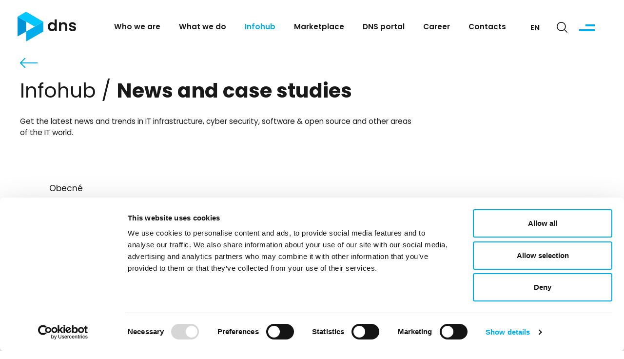

--- FILE ---
content_type: text/html; charset=UTF-8
request_url: https://www.dns.cz/en/infohub/news-and-case-studies
body_size: 10068
content:

<!DOCTYPE html><html><head><meta charset="UTF-8"/><meta name="viewport" content="width=device-width, initial-scale=1.0, maximum-scale=1.0, user-scalable=0"/><title>News and case studies | DNS.cz</title><meta name="description"
              content="Get the latest news and trends in IT infrastructure, cyber security, software & open source and other areas of the IT world."><meta property="og:type" content="website"/><meta property="og:url" content="https://www.dns.cz"/><meta property="og:image"
              content="https://www.dns.cz/assets/images/shareimage/share_DNS_01.png?v1"/><meta property="og:title"
              content="News and case studies | DNS.cz"/><meta property="og:description"
              content="Get the latest news and trends in IT infrastructure, cyber security, software & open source and other areas of the IT world."><script data-cookieconsent="ignore" src="/assets/js/vendor.bundle.js?v96" defer></script><script data-cookieconsent="ignore" src="/assets/js/main.bundle.js??v96" defer></script><script data-cookieconsent="ignore">
            document.addEventListener('DOMContentLoaded', function(){
                AOS.init({
                    once: true,
                    duration: 1000,
                });
            })
        </script><link rel="icon" href="/assets/images/favicon/favicon.ico" type="image/x-icon"><link rel="shortcut icon" href="/assets/images/favicon/favicon.ico" type="image/x-icon"><link rel="apple-touch-icon" sizes="180x180" href="/assets/images/favicon/apple-touch-icon.png"><link rel="icon" type="image/png" sizes="32x32" href="/assets/images/favicon/favicon-32x32.png"><link rel="icon" type="image/png" sizes="16x16" href="/assets/images/favicon/favicon-16x16.png"><link rel="icon" type="image/png" sizes="192x192" href="/assets/images/favicon/android-chrome-192x192.png"><link rel="icon" type="image/png" sizes="512x512" href="/assets/images/favicon/android-chrome-512x512.png"><link rel="shortcut icon" href="/assets/images/favicon/favicon.ico"><meta name="msapplication-TileColor" content="#ffffff"><meta name="theme-color" content="#ffffff"><script id="Cookiebot" src="https://consent.cookiebot.com/uc.js" data-cbid="acbddaf5-9c56-4046-be64-0da0e4b33533" data-blockingmode="auto" type="text/javascript" data-culture="en"  async></script><link rel="stylesheet" href="https://use.typekit.net/tzk7iix.css"><link rel="stylesheet" href="/assets/css/main.css?v96"/><link rel="stylesheet" href="/assets/css/vendor.bundle.css?v96"/><script data-cookieconsent="ignore" type="text/javascript">
            var locale = 'en';
            var httpSchemeAndHost = 'https://www.dns.cz';
        </script><!-- Google Tag Manager --><script>(function (w, d, s, l, i) {
        w[l] = w[l] || [];
        w[l].push({'gtm.start': new Date().getTime(), event: 'gtm.js'});
        var f = d.getElementsByTagName(s)[0], j = d.createElement(s), dl = l != 'dataLayer' ? '&l=' + l : '';
        j.async = true;
        j.src = 'https://www.googletagmanager.com/gtm.js?id=' + i + dl;
        f.parentNode.insertBefore(j, f);
    })(window, document, 'script', 'dataLayer', 'GTM-TQC22C7');</script><!-- End Google Tag Manager --><script type="text/javascript">
    var leady_track_key = "8p06x93rfGGgKEoM";
    (function () {
        var l = document.createElement("script");
        l.type = "text/javascript";
        l.async = true;
        l.src = 'https://ct.leady.com/' + leady_track_key + "/L.js";
        var s = document.getElementsByTagName("script")[0];
        s.parentNode.insertBefore(l, s);
    })();
</script><script src="https://www.google.com/recaptcha/api.js?render=6LfJ8iApAAAAAEfAhvVF8pd95Zp8q6g26R4FqOqr" async defer></script></head><body class="page page--infohub-actualities-and-case-studies" style="--color-brand: #00adeb;"><!-- Google Tag Manager (noscript) --><noscript><iframe src="https://www.googletagmanager.com/ns.html?id=GTM-TQC22C7 " height="0" width="0" style="display:none;visibility:hidden"></iframe></noscript><!-- End Google Tag Manager (noscript) --><header class="header" data-header><div class="container container--wide"><div class="flexbox flexbox--align-center flexbox--space-between"><a href="/en/" class="header__logo"><svg xmlns="http://www.w3.org/2000/svg" xmlns:xlink="http://www.w3.org/1999/xlink"  viewBox="0 0 167.694 85.071"><defs><clipPath id="clip-path-logo-c"><rect id="Rectangle_4708" data-name="Rectangle 4708" width="167.694" height="85.071" transform="translate(0 0)" fill="none"/></clipPath></defs><g id="dns_logo" transform="translate(0 0)"><g id="Group_8556" data-name="Group 8556" clip-path="url(#clip-path-logo-c)"><path class="logo-letter" id="Path_5059" data-name="Path 5059" d="M88.171,36.107a10.841,10.841,0,0,1,9.9-6.058,10.562,10.562,0,0,1,4.624,1.054,9.253,9.253,0,0,1,3.5,2.806V22.1h6.379V55.324H106.2V51.639a8.51,8.51,0,0,1-3.277,2.964,10.275,10.275,0,0,1-4.9,1.123,10.683,10.683,0,0,1-5.747-1.616,11.242,11.242,0,0,1-4.107-4.556,14.626,14.626,0,0,1-1.5-6.759,14.383,14.383,0,0,1,1.5-6.688m17.171,2.847a6.337,6.337,0,0,0-2.425-2.513,6.477,6.477,0,0,0-3.276-.876,6.317,6.317,0,0,0-5.634,3.345,7.807,7.807,0,0,0-.92,3.884,8.045,8.045,0,0,0,.92,3.927A6.616,6.616,0,0,0,96.429,49.3a6.146,6.146,0,0,0,3.211.9,6.462,6.462,0,0,0,3.276-.876,6.333,6.333,0,0,0,2.425-2.514,9.035,9.035,0,0,0,0-7.856" fill="#fff"/><path class="logo-letter" id="Path_5060" data-name="Path 5060" d="M139.682,32.9a10.752,10.752,0,0,1,2.738,7.834V55.32h-6.284V41.583a6.444,6.444,0,0,0-1.482-4.556,5.25,5.25,0,0,0-4.04-1.593,5.375,5.375,0,0,0-4.106,1.593A6.384,6.384,0,0,0,125,41.583V55.32h-6.285V30.449H125v3.094a8.688,8.688,0,0,1,3.21-2.537,9.928,9.928,0,0,1,4.287-.92,9.589,9.589,0,0,1,7.182,2.806" fill="#fff"/><path class="logo-letter" id="Path_5061" data-name="Path 5061" d="M152.429,54.622a9.683,9.683,0,0,1-3.839-2.985,7.569,7.569,0,0,1-1.546-4.175h6.329a3.447,3.447,0,0,0,1.417,2.379,4.916,4.916,0,0,0,3.076.942,4.763,4.763,0,0,0,2.805-.717,2.175,2.175,0,0,0,1.01-1.841,1.944,1.944,0,0,0-1.235-1.819,23.314,23.314,0,0,0-3.927-1.324,33.232,33.232,0,0,1-4.558-1.39,7.924,7.924,0,0,1-3.052-2.2,5.909,5.909,0,0,1-1.279-4,6.451,6.451,0,0,1,1.19-3.772,8,8,0,0,1,3.412-2.692,12.812,12.812,0,0,1,5.229-.988,10.677,10.677,0,0,1,7.089,2.221,8.234,8.234,0,0,1,2.917,5.994h-6.015a3.26,3.26,0,0,0-1.234-2.358,5.567,5.567,0,0,0-5.567-.246,2,2,0,0,0-.92,1.751,2.063,2.063,0,0,0,1.257,1.909,19.552,19.552,0,0,0,3.9,1.323,33.356,33.356,0,0,1,4.444,1.391,7.875,7.875,0,0,1,3.031,2.222,6.1,6.1,0,0,1,1.324,3.973,6.589,6.589,0,0,1-1.19,3.86,7.833,7.833,0,0,1-3.412,2.671,12.906,12.906,0,0,1-5.185.965,13.122,13.122,0,0,1-5.477-1.1" fill="#fff"/><path id="Path_5062" data-name="Path 5062" d="M0,14.193v56.75L24.619,56.729V28.423Z" fill="#0094d6"/><path id="Path_5063" data-name="Path 5063" d="M73.632,28.419,24.61,56.728V85.071L73.632,56.812Z" fill="#00adeb"/><path id="Path_5064" data-name="Path 5064" d="M49.055,42.609,73.632,28.418,24.589,0,0,14.2Z" fill="#00c8ff"/></g></g></svg></a><nav class="header__navbar" data-header-navbar><ul class="flexbox flexbox--align-center"><li><a href="/en/who-we-are" target="_self">Who we are</a></li><li><a href="/en/what-we-do" target="_self">What we do</a></li><li><a aria-current="page" href="/en/infohub" target="_self">Infohub</a></li><li><a href="https://marketplace.dns.cz/" target="_self">Marketplace</a></li><li><a href="https://www.dns.cz/portal" target="_self">DNS portal</a></li><li><a href="/en/career" target="_self">Career</a></li><li><a href="/en/contacts" target="_self">Contacts</a></li></ul></nav></div></div></header><div class="header-actions" data-header-actions><div class="flexbox flexbox--align-center flexbox--justify-end"><ul class="header-actions__locales" data-header-locales><li><span class="text-uppercase">en</span><ul><li><a href="/" target="_self" class="flexbox flexbox--align-center"><span>CS</span></a></li></ul></li></ul><button class="header-actions__search-button" data-header-search><svg xmlns="http://www.w3.org/2000/svg" width="22" height="22" viewBox="0 0 22 22"><path id="search-lined" d="M17.367,18.534a9.361,9.361,0,1,1,1.168-1.168l5.224,5.225a.826.826,0,0,1-1.168,1.167ZM11.36,3.651a7.708,7.708,0,1,0,7.708,7.708A7.711,7.711,0,0,0,11.36,3.651Z" transform="translate(-2 -2)" fill="#191919"/></svg></button><div class="header-actions__toggler" data-sidemenu-toggler><span></span><span></span></div></div></div><div class="sidemenu" data-sidemenu><div class="sidemenu__inner"><div class="sidemenu__search"><div class="flexbox flexbox--align-center"><form action="/en/search-results" class="flexbox flexbox--align-center" id="form_search_sidemenu" data-form-search><input type="text" name="q" placeholder="Find..." /><button type="submit">
                        Search
                        <svg xmlns="http://www.w3.org/2000/svg" xmlns:xlink="http://www.w3.org/1999/xlink" width="17.667" height="10.284" viewBox="0 0 17.667 10.284"><defs><clipPath id="clip-path-arrow-right"><rect id="Rectangle_4682" data-name="Rectangle 4682" width="17.667" height="10.284" fill="none" stroke="#00adeb" stroke-width="1"/></clipPath></defs><g id="Group_8505" data-name="Group 8505" transform="translate(0 0)"><g id="Group_8502" data-name="Group 8502" transform="translate(0 0)"><g id="Group_8501" data-name="Group 8501" clip-path="url(#clip-path-arrow-right)"><path id="Path_5029" data-name="Path 5029" d="M5.353.088l4.941,4.938L5.353,9.968" transform="translate(6.966 0.114)" fill="none" stroke="#00adeb" stroke-width="1"/></g></g><path id="Path_5030" data-name="Path 5030" d="M0,2.24H0Z" transform="translate(0 2.914)" fill="#171717" stroke="#00adeb" stroke-width="1"/><g id="Group_8504" data-name="Group 8504" transform="translate(0 0)"><g id="Group_8503" data-name="Group 8503" clip-path="url(#clip-path-arrow-right)"><line id="Line_11" data-name="Line 11" x2="16.873" transform="translate(0 5.154)" fill="none" stroke="#00adeb" stroke-width="1"/></g></g></g></svg></button></form></div></div><ul class="sidemenu__list"><li><a href="/en/who-we-are" target="_self">Who we are</a></li><li><a href="/en/what-we-do" target="_self">What we do</a></li><li><a href="/en/infohub" target="_self">Infohub</a><ul><li><a href="/en/infohub/events">Events / calendar</a></li><li><a href="/en/infohub/news-and-case-studies">News</a></li><li><a href="/en/infohub/trainings-and-certification">Trainings and certifications</a></li><li><a href="/en/infohub/news-and-case-studies?c=case-studies">Case studies</a></li></ul></li><li><a href="//servicehub.dns.cz/en/" target="_self">Servicehub</a></li><li><a href="https://marketplace.dns.cz/" target="_self">Marketplace</a></li><li><a href="https://www.dns.cz/portal" target="_self">DNS portal</a></li><li><a href="/en/career" target="_self">Career</a></li><li><a href="/en/contacts" target="_self">Contacts</a></li></ul><ul class="sidemenu__socials flexbox"><li><a href="https://cz.linkedin.com/company/dns-a-s-/" target="_blank"><svg xmlns="http://www.w3.org/2000/svg" width="24" height="24" viewBox="0 0 24 24"><path fill="white" d="M4.98 3.5c0 1.381-1.11 2.5-2.48 2.5s-2.48-1.119-2.48-2.5c0-1.38 1.11-2.5 2.48-2.5s2.48 1.12 2.48 2.5zm.02 4.5h-5v16h5v-16zm7.982 0h-4.968v16h4.969v-8.399c0-4.67 6.029-5.052 6.029 0v8.399h4.988v-10.131c0-7.88-8.922-7.593-11.018-3.714v-2.155z"/></svg></a></li><li><a href="https://www.youtube.com/channel/UCDc1IozZU5Y1xofqgIp8D6A" target="_blank"><svg xmlns="http://www.w3.org/2000/svg" width="24" height="24" viewBox="0 0 24 24"><path fill="white" d="M19.615 3.184c-3.604-.246-11.631-.245-15.23 0-3.897.266-4.356 2.62-4.385 8.816.029 6.185.484 8.549 4.385 8.816 3.6.245 11.626.246 15.23 0 3.897-.266 4.356-2.62 4.385-8.816-.029-6.185-.484-8.549-4.385-8.816zm-10.615 12.816v-8l8 3.993-8 4.007z"/></svg></a></li><li><a href="https://www.facebook.com/DNSCeskarepublika" target="_blank"><svg xmlns="http://www.w3.org/2000/svg" width="24" height="24" viewBox="0 0 24 24"><path fill="white" d="M9 8h-3v4h3v12h5v-12h3.642l.358-4h-4v-1.667c0-.955.192-1.333 1.115-1.333h2.885v-5h-3.808c-3.596 0-5.192 1.583-5.192 4.615v3.385z"/></svg></a></li></ul></div></div><main><section class="section-category-detail" data-actualities data-aos="fade-up"><div class="container"><h1 class="h1"><a href="/en/infohub" target="_self"><svg xmlns="http://www.w3.org/2000/svg" xmlns:xlink="http://www.w3.org/1999/xlink" width="17.667" height="10.284" viewBox="0 0 17.667 10.284"><defs><clipPath id="clip-path-arrow-right"><rect id="Rectangle_4682" data-name="Rectangle 4682" width="17.667" height="10.284" fill="none" stroke="#00adeb" stroke-width="1"/></clipPath></defs><g id="Group_8505" data-name="Group 8505" transform="translate(0 0)"><g id="Group_8502" data-name="Group 8502" transform="translate(0 0)"><g id="Group_8501" data-name="Group 8501" clip-path="url(#clip-path-arrow-right)"><path id="Path_5029" data-name="Path 5029" d="M5.353.088l4.941,4.938L5.353,9.968" transform="translate(6.966 0.114)" fill="none" stroke="#00adeb" stroke-width="1"/></g></g><path id="Path_5030" data-name="Path 5030" d="M0,2.24H0Z" transform="translate(0 2.914)" fill="#171717" stroke="#00adeb" stroke-width="1"/><g id="Group_8504" data-name="Group 8504" transform="translate(0 0)"><g id="Group_8503" data-name="Group 8503" clip-path="url(#clip-path-arrow-right)"><line id="Line_11" data-name="Line 11" x2="16.873" transform="translate(0 5.154)" fill="none" stroke="#00adeb" stroke-width="1"/></g></g></g></svg></a><span class="fw-400">Infohub / </span>News and case studies
            </h1><p>
                Get the latest news and trends in IT infrastructure, cyber security, software & open source and other areas of the IT world.

            </p><div class="tabs-module tabs-module--filter" data-tabs-module><div class="tabs-module__tabs-swiper-wrapper"><div class="tabs-module__tabs-swiper swiper" data-tabs-swiper><div class="swiper-wrapper"><div class="swiper-slide"><a href="#" data-api-url="/en/infohub/news-and-case-studies?type=ACTUALITY&amp;page=&amp;category=old" class="tabs-module__item"
                                       data-tab-item="1"><span>Obecné</span><svg xmlns="http://www.w3.org/2000/svg" xmlns:xlink="http://www.w3.org/1999/xlink" width="17.667" height="10.284" viewBox="0 0 17.667 10.284"><defs><clipPath id="clip-path"><rect id="Rectangle_4682" data-name="Rectangle 4682" width="17.667" height="10.284" fill="none" stroke="#00adeb" stroke-width="1"/></clipPath></defs><g id="Group_8506" data-name="Group 8506" transform="translate(0 0)"><g id="Group_8502" data-name="Group 8502" transform="translate(0 0)"><g id="Group_8501" data-name="Group 8501" clip-path="url(#clip-path)"><path id="Path_5029" data-name="Path 5029" d="M5.353.088l4.941,4.938L5.353,9.968" transform="translate(6.966 0.114)" fill="none" stroke="#00adeb" stroke-width="1"/></g></g><path id="Path_5030" data-name="Path 5030" d="M0,2.24H0Z" transform="translate(0 2.914)" fill="none" stroke="#00adeb" stroke-width="1"/><g id="Group_8504" data-name="Group 8504" transform="translate(0 0)"><g id="Group_8503" data-name="Group 8503" clip-path="url(#clip-path)"><line id="Line_11" data-name="Line 11" x2="16.873" transform="translate(0 5.154)" fill="none" stroke="#00adeb" stroke-width="1"/></g></g></g></svg></a></div></div></div><button class="swiper-button-prev"><svg xmlns="http://www.w3.org/2000/svg" width="17.788" height="13.635" viewBox="0 0 17.788 13.635"><g id="Group_194" data-name="Group 194" transform="translate(-1684.974 -1304.365)"><g id="Group_192" data-name="Group 192" transform="translate(1684.974 1304.365)"><rect id="Rectangle_535" data-name="Rectangle 535" width="9.411" height="2.823" transform="translate(8.651 6.981) rotate(135)" fill="#00adeb"/><rect id="Rectangle_536" data-name="Rectangle 536" width="9.411" height="2.823" transform="translate(1.996) rotate(45)" fill="#00adeb"/></g><g id="Group_193" data-name="Group 193" transform="translate(1694.111 1304.365)"><rect id="Rectangle_535-2" data-name="Rectangle 535" width="9.411" height="2.823" transform="translate(8.651 6.981) rotate(135)" fill="#00adeb"/><rect id="Rectangle_536-2" data-name="Rectangle 536" width="9.411" height="2.823" transform="translate(1.996 0) rotate(45)" fill="#00adeb"/></g></g></svg></button><button class="swiper-button-next"><svg xmlns="http://www.w3.org/2000/svg" width="17.788" height="13.635" viewBox="0 0 17.788 13.635"><g id="Group_194" data-name="Group 194" transform="translate(-1684.974 -1304.365)"><g id="Group_192" data-name="Group 192" transform="translate(1684.974 1304.365)"><rect id="Rectangle_535" data-name="Rectangle 535" width="9.411" height="2.823" transform="translate(8.651 6.981) rotate(135)" fill="#00adeb"/><rect id="Rectangle_536" data-name="Rectangle 536" width="9.411" height="2.823" transform="translate(1.996) rotate(45)" fill="#00adeb"/></g><g id="Group_193" data-name="Group 193" transform="translate(1694.111 1304.365)"><rect id="Rectangle_535-2" data-name="Rectangle 535" width="9.411" height="2.823" transform="translate(8.651 6.981) rotate(135)" fill="#00adeb"/><rect id="Rectangle_536-2" data-name="Rectangle 536" width="9.411" height="2.823" transform="translate(1.996 0) rotate(45)" fill="#00adeb"/></g></g></svg></button></div></div><div data-actualities-content><div class="category-blocks-wrapper flexbox flexbox--wrap"><a href="/en/infohub/news-and-case-studies/arista-networks-in-the-dns-portfolio" target="_self" class="category-block" data-aos="fade-up" data-aos-delay="200"><div class="category-block__image"
         style="background-image:url('https://www.dns.cz/media/cache/matrix_block_image/uploads/Aktuality/2024-12-11/TZ-Arista-1200x1200.png');"></div><div class="category-block__content"><h3 class="h4">
                            Arista Networks in the DNS Portfolio
                    </h3><p class="flexbox flexbox--align-center"><span>11. 12. 2024</span><span>News</span><svg xmlns="http://www.w3.org/2000/svg" xmlns:xlink="http://www.w3.org/1999/xlink" width="17.667" height="10.284" viewBox="0 0 17.667 10.284"><defs><clipPath id="clip-path"><rect id="Rectangle_4682" data-name="Rectangle 4682" width="17.667" height="10.284" fill="none" stroke="#00adeb" stroke-width="1"/></clipPath></defs><g id="Group_8506" data-name="Group 8506" transform="translate(0 0)"><g id="Group_8502" data-name="Group 8502" transform="translate(0 0)"><g id="Group_8501" data-name="Group 8501" clip-path="url(#clip-path)"><path id="Path_5029" data-name="Path 5029" d="M5.353.088l4.941,4.938L5.353,9.968" transform="translate(6.966 0.114)" fill="none" stroke="#00adeb" stroke-width="1"/></g></g><path id="Path_5030" data-name="Path 5030" d="M0,2.24H0Z" transform="translate(0 2.914)" fill="none" stroke="#00adeb" stroke-width="1"/><g id="Group_8504" data-name="Group 8504" transform="translate(0 0)"><g id="Group_8503" data-name="Group 8503" clip-path="url(#clip-path)"><line id="Line_11" data-name="Line 11" x2="16.873" transform="translate(0 5.154)" fill="none" stroke="#00adeb" stroke-width="1"/></g></g></g></svg></p></div></a><a href="/en/infohub/news-and-case-studies/we-have-launched-a-new-marketplace-portal" target="_self" class="category-block" data-aos="fade-up" data-aos-delay="400"><div class="category-block__image"
         style="background-image:url('https://www.dns.cz/media/cache/matrix_block_image/uploads/Aktuality/2023-10-16/MarketPlace_samolepa.png');"></div><div class="category-block__content"><h3 class="h4">
                            We have launched a new Marketplace portal.
                    </h3><p class="flexbox flexbox--align-center"><span>02. 11. 2023</span><span>News</span><svg xmlns="http://www.w3.org/2000/svg" xmlns:xlink="http://www.w3.org/1999/xlink" width="17.667" height="10.284" viewBox="0 0 17.667 10.284"><defs><clipPath id="clip-path"><rect id="Rectangle_4682" data-name="Rectangle 4682" width="17.667" height="10.284" fill="none" stroke="#00adeb" stroke-width="1"/></clipPath></defs><g id="Group_8506" data-name="Group 8506" transform="translate(0 0)"><g id="Group_8502" data-name="Group 8502" transform="translate(0 0)"><g id="Group_8501" data-name="Group 8501" clip-path="url(#clip-path)"><path id="Path_5029" data-name="Path 5029" d="M5.353.088l4.941,4.938L5.353,9.968" transform="translate(6.966 0.114)" fill="none" stroke="#00adeb" stroke-width="1"/></g></g><path id="Path_5030" data-name="Path 5030" d="M0,2.24H0Z" transform="translate(0 2.914)" fill="none" stroke="#00adeb" stroke-width="1"/><g id="Group_8504" data-name="Group 8504" transform="translate(0 0)"><g id="Group_8503" data-name="Group 8503" clip-path="url(#clip-path)"><line id="Line_11" data-name="Line 11" x2="16.873" transform="translate(0 5.154)" fill="none" stroke="#00adeb" stroke-width="1"/></g></g></g></svg></p></div></a><a href="/en/infohub/news-and-case-studies/dns-ibm-academy-2023-1" target="_self" class="category-block" data-aos="fade-up" data-aos-delay="600"><div class="category-block__image"
         style="background-image:url('https://www.dns.cz/media/cache/resolve/matrix_block_image/uploads/NL%2520obrazek%2520IBM.png');"></div><div class="category-block__content"><h3 class="h4">
                            DNS IBM Academy 2023
                    </h3><p class="flexbox flexbox--align-center"><span>16. 05. 2023</span><span>News</span><svg xmlns="http://www.w3.org/2000/svg" xmlns:xlink="http://www.w3.org/1999/xlink" width="17.667" height="10.284" viewBox="0 0 17.667 10.284"><defs><clipPath id="clip-path"><rect id="Rectangle_4682" data-name="Rectangle 4682" width="17.667" height="10.284" fill="none" stroke="#00adeb" stroke-width="1"/></clipPath></defs><g id="Group_8506" data-name="Group 8506" transform="translate(0 0)"><g id="Group_8502" data-name="Group 8502" transform="translate(0 0)"><g id="Group_8501" data-name="Group 8501" clip-path="url(#clip-path)"><path id="Path_5029" data-name="Path 5029" d="M5.353.088l4.941,4.938L5.353,9.968" transform="translate(6.966 0.114)" fill="none" stroke="#00adeb" stroke-width="1"/></g></g><path id="Path_5030" data-name="Path 5030" d="M0,2.24H0Z" transform="translate(0 2.914)" fill="none" stroke="#00adeb" stroke-width="1"/><g id="Group_8504" data-name="Group 8504" transform="translate(0 0)"><g id="Group_8503" data-name="Group 8503" clip-path="url(#clip-path)"><line id="Line_11" data-name="Line 11" x2="16.873" transform="translate(0 5.154)" fill="none" stroke="#00adeb" stroke-width="1"/></g></g></g></svg></p></div></a><a href="/en/infohub/news-and-case-studies/greycortex-protecting-hospitals-from-cyber-attacks" target="_self" class="category-block" data-aos="fade-up" data-aos-delay="800"><div class="category-block__image"
         style="background-image:url('https://www.dns.cz/media/cache/matrix_block_image/uploads/nemo.png');"></div><div class="category-block__content"><h3 class="h4">
                            GREYCORTEX: Protecting hospitals from cyber attacks
                    </h3><p class="flexbox flexbox--align-center"><span>10. 05. 2023</span><span>News</span><svg xmlns="http://www.w3.org/2000/svg" xmlns:xlink="http://www.w3.org/1999/xlink" width="17.667" height="10.284" viewBox="0 0 17.667 10.284"><defs><clipPath id="clip-path"><rect id="Rectangle_4682" data-name="Rectangle 4682" width="17.667" height="10.284" fill="none" stroke="#00adeb" stroke-width="1"/></clipPath></defs><g id="Group_8506" data-name="Group 8506" transform="translate(0 0)"><g id="Group_8502" data-name="Group 8502" transform="translate(0 0)"><g id="Group_8501" data-name="Group 8501" clip-path="url(#clip-path)"><path id="Path_5029" data-name="Path 5029" d="M5.353.088l4.941,4.938L5.353,9.968" transform="translate(6.966 0.114)" fill="none" stroke="#00adeb" stroke-width="1"/></g></g><path id="Path_5030" data-name="Path 5030" d="M0,2.24H0Z" transform="translate(0 2.914)" fill="none" stroke="#00adeb" stroke-width="1"/><g id="Group_8504" data-name="Group 8504" transform="translate(0 0)"><g id="Group_8503" data-name="Group 8503" clip-path="url(#clip-path)"><line id="Line_11" data-name="Line 11" x2="16.873" transform="translate(0 5.154)" fill="none" stroke="#00adeb" stroke-width="1"/></g></g></g></svg></p></div></a><a href="/en/infohub/news-and-case-studies/incentive-program-go-for-a-drive-in-fresh-snow-with-the-hitachi-vantara" target="_self" class="category-block" data-aos="fade-up" data-aos-delay="1000"><div class="category-block__image"
         style="background-image:url('https://www.dns.cz/media/cache/resolve/matrix_block_image/uploads/WEB%2520AKTU.png');"></div><div class="category-block__content"><h3 class="h4">
                            Incentive program: Go for a drive in fresh snow with the Hitachi Vantara.
                    </h3><p class="flexbox flexbox--align-center"><span>10. 05. 2023</span><span>News</span><svg xmlns="http://www.w3.org/2000/svg" xmlns:xlink="http://www.w3.org/1999/xlink" width="17.667" height="10.284" viewBox="0 0 17.667 10.284"><defs><clipPath id="clip-path"><rect id="Rectangle_4682" data-name="Rectangle 4682" width="17.667" height="10.284" fill="none" stroke="#00adeb" stroke-width="1"/></clipPath></defs><g id="Group_8506" data-name="Group 8506" transform="translate(0 0)"><g id="Group_8502" data-name="Group 8502" transform="translate(0 0)"><g id="Group_8501" data-name="Group 8501" clip-path="url(#clip-path)"><path id="Path_5029" data-name="Path 5029" d="M5.353.088l4.941,4.938L5.353,9.968" transform="translate(6.966 0.114)" fill="none" stroke="#00adeb" stroke-width="1"/></g></g><path id="Path_5030" data-name="Path 5030" d="M0,2.24H0Z" transform="translate(0 2.914)" fill="none" stroke="#00adeb" stroke-width="1"/><g id="Group_8504" data-name="Group 8504" transform="translate(0 0)"><g id="Group_8503" data-name="Group 8503" clip-path="url(#clip-path)"><line id="Line_11" data-name="Line 11" x2="16.873" transform="translate(0 5.154)" fill="none" stroke="#00adeb" stroke-width="1"/></g></g></g></svg></p></div></a><a href="/en/infohub/news-and-case-studies/better-together-promo-event-vertiv" target="_self" class="category-block" data-aos="fade-up" data-aos-delay="1200"><div class="category-block__image"
         style="background-image:url('https://www.dns.cz/media/cache/resolve/matrix_block_image/uploads/Huawei/Vertiv%2520promo%2520banner.png');"></div><div class="category-block__content"><h3 class="h4">
                            BETTER TOGETHER - Promo event VERTIV
                    </h3><p class="flexbox flexbox--align-center"><span>10. 05. 2023</span><span>News</span><svg xmlns="http://www.w3.org/2000/svg" xmlns:xlink="http://www.w3.org/1999/xlink" width="17.667" height="10.284" viewBox="0 0 17.667 10.284"><defs><clipPath id="clip-path"><rect id="Rectangle_4682" data-name="Rectangle 4682" width="17.667" height="10.284" fill="none" stroke="#00adeb" stroke-width="1"/></clipPath></defs><g id="Group_8506" data-name="Group 8506" transform="translate(0 0)"><g id="Group_8502" data-name="Group 8502" transform="translate(0 0)"><g id="Group_8501" data-name="Group 8501" clip-path="url(#clip-path)"><path id="Path_5029" data-name="Path 5029" d="M5.353.088l4.941,4.938L5.353,9.968" transform="translate(6.966 0.114)" fill="none" stroke="#00adeb" stroke-width="1"/></g></g><path id="Path_5030" data-name="Path 5030" d="M0,2.24H0Z" transform="translate(0 2.914)" fill="none" stroke="#00adeb" stroke-width="1"/><g id="Group_8504" data-name="Group 8504" transform="translate(0 0)"><g id="Group_8503" data-name="Group 8503" clip-path="url(#clip-path)"><line id="Line_11" data-name="Line 11" x2="16.873" transform="translate(0 5.154)" fill="none" stroke="#00adeb" stroke-width="1"/></g></g></g></svg></p></div></a><a href="/en/infohub/news-and-case-studies/new-hpe-proliant-gen11-models" target="_self" class="category-block" data-aos="fade-up" data-aos-delay="1400"><div class="category-block__image"
         style="background-image:url('https://www.dns.cz/media/cache/matrix_block_image/uploads/gen11neww.png');"></div><div class="category-block__content"><h3 class="h4">
                            New HPE ProLiant Gen11 models
                    </h3><p class="flexbox flexbox--align-center"><span>09. 05. 2023</span><span>News</span><svg xmlns="http://www.w3.org/2000/svg" xmlns:xlink="http://www.w3.org/1999/xlink" width="17.667" height="10.284" viewBox="0 0 17.667 10.284"><defs><clipPath id="clip-path"><rect id="Rectangle_4682" data-name="Rectangle 4682" width="17.667" height="10.284" fill="none" stroke="#00adeb" stroke-width="1"/></clipPath></defs><g id="Group_8506" data-name="Group 8506" transform="translate(0 0)"><g id="Group_8502" data-name="Group 8502" transform="translate(0 0)"><g id="Group_8501" data-name="Group 8501" clip-path="url(#clip-path)"><path id="Path_5029" data-name="Path 5029" d="M5.353.088l4.941,4.938L5.353,9.968" transform="translate(6.966 0.114)" fill="none" stroke="#00adeb" stroke-width="1"/></g></g><path id="Path_5030" data-name="Path 5030" d="M0,2.24H0Z" transform="translate(0 2.914)" fill="none" stroke="#00adeb" stroke-width="1"/><g id="Group_8504" data-name="Group 8504" transform="translate(0 0)"><g id="Group_8503" data-name="Group 8503" clip-path="url(#clip-path)"><line id="Line_11" data-name="Line 11" x2="16.873" transform="translate(0 5.154)" fill="none" stroke="#00adeb" stroke-width="1"/></g></g></g></svg></p></div></a><a href="/en/infohub/news-and-case-studies/hitachi-vantara-represents-the-benefits-of-a-quality-partnership" target="_self" class="category-block" data-aos="fade-up" data-aos-delay="1600"><div class="category-block__image"
         style="background-image:url('https://www.dns.cz/media/cache/resolve/matrix_block_image/uploads/PARTNERSK%25C3%259D%2520PROGRAM%2520HITACHI.png');"></div><div class="category-block__content"><h3 class="h4">
                            Hitachi Vantara represents the benefits of a quality partnership.
                    </h3><p class="flexbox flexbox--align-center"><span>18. 04. 2023</span><span>News</span><svg xmlns="http://www.w3.org/2000/svg" xmlns:xlink="http://www.w3.org/1999/xlink" width="17.667" height="10.284" viewBox="0 0 17.667 10.284"><defs><clipPath id="clip-path"><rect id="Rectangle_4682" data-name="Rectangle 4682" width="17.667" height="10.284" fill="none" stroke="#00adeb" stroke-width="1"/></clipPath></defs><g id="Group_8506" data-name="Group 8506" transform="translate(0 0)"><g id="Group_8502" data-name="Group 8502" transform="translate(0 0)"><g id="Group_8501" data-name="Group 8501" clip-path="url(#clip-path)"><path id="Path_5029" data-name="Path 5029" d="M5.353.088l4.941,4.938L5.353,9.968" transform="translate(6.966 0.114)" fill="none" stroke="#00adeb" stroke-width="1"/></g></g><path id="Path_5030" data-name="Path 5030" d="M0,2.24H0Z" transform="translate(0 2.914)" fill="none" stroke="#00adeb" stroke-width="1"/><g id="Group_8504" data-name="Group 8504" transform="translate(0 0)"><g id="Group_8503" data-name="Group 8503" clip-path="url(#clip-path)"><line id="Line_11" data-name="Line 11" x2="16.873" transform="translate(0 5.154)" fill="none" stroke="#00adeb" stroke-width="1"/></g></g></g></svg></p></div></a><a href="/en/infohub/news-and-case-studies/hpe-greenlake-storage-mp-brings-a-comprehensive-way-to-manage-data" target="_self" class="category-block" data-aos="fade-up" data-aos-delay="1800"><div class="category-block__image"
         style="background-image:url('https://www.dns.cz/media/cache/matrix_block_image/uploads/hpe.png');"></div><div class="category-block__content"><h3 class="h4">
                            HPE GreenLake Storage MP brings a comprehensive way to manage data.
                    </h3><p class="flexbox flexbox--align-center"><span>13. 04. 2023</span><span>News</span><svg xmlns="http://www.w3.org/2000/svg" xmlns:xlink="http://www.w3.org/1999/xlink" width="17.667" height="10.284" viewBox="0 0 17.667 10.284"><defs><clipPath id="clip-path"><rect id="Rectangle_4682" data-name="Rectangle 4682" width="17.667" height="10.284" fill="none" stroke="#00adeb" stroke-width="1"/></clipPath></defs><g id="Group_8506" data-name="Group 8506" transform="translate(0 0)"><g id="Group_8502" data-name="Group 8502" transform="translate(0 0)"><g id="Group_8501" data-name="Group 8501" clip-path="url(#clip-path)"><path id="Path_5029" data-name="Path 5029" d="M5.353.088l4.941,4.938L5.353,9.968" transform="translate(6.966 0.114)" fill="none" stroke="#00adeb" stroke-width="1"/></g></g><path id="Path_5030" data-name="Path 5030" d="M0,2.24H0Z" transform="translate(0 2.914)" fill="none" stroke="#00adeb" stroke-width="1"/><g id="Group_8504" data-name="Group 8504" transform="translate(0 0)"><g id="Group_8503" data-name="Group 8503" clip-path="url(#clip-path)"><line id="Line_11" data-name="Line 11" x2="16.873" transform="translate(0 5.154)" fill="none" stroke="#00adeb" stroke-width="1"/></g></g></g></svg></p></div></a></div><div class="pagination"><div class="flexbox flexbox--space-between flexbox--align-center flexbox--wrap"><div class="pagination__left flexbox flexbox--align-center flexbox--wrap"><a href="#" class="is-active" data-pagination-page data-api-url="/en/infohub/news-and-case-studies?type=ACTUALITY&amp;order=DESC&amp;page=1">1</a><a href="#"  data-pagination-page data-api-url="/en/infohub/news-and-case-studies?type=ACTUALITY&amp;order=DESC&amp;page=2">2</a><a href="#" target="_self" data-pagination-page data-api-url="/en/infohub/news-and-case-studies?type=ACTUALITY&amp;order=DESC&amp;page=2"><svg xmlns="http://www.w3.org/2000/svg" width="6.002" height="10.586" viewBox="0 0 6.002 10.586"><path id="Path_5730" data-name="Path 5730" d="M5.353.088l4.941,4.938L5.353,9.968" transform="translate(-5 0.265)" fill="none" stroke="#191919" stroke-width="1"/></svg></a><a href="#" target="_self" data-pagination-page data-api-url="/en/infohub/news-and-case-studies?type=ACTUALITY&amp;order=DESC&amp;page=2"><svg xmlns="http://www.w3.org/2000/svg" width="12.002" height="10.586" viewBox="0 0 12.002 10.586"><g id="Group_8770" data-name="Group 8770" transform="translate(1342.868 4445.433) rotate(180)"><g id="Group_8506" data-name="Group 8506" transform="translate(1342.833 4445.283) rotate(180)"><path id="Path_5029" data-name="Path 5029" d="M5.353.088l4.941,4.938L5.353,9.968" transform="translate(0.966 0.115)" fill="none" stroke="#191919" stroke-width="1"/><path id="Path_5727" data-name="Path 5727" d="M5.353.088l4.941,4.938L5.353,9.968" transform="translate(-5.034 0.115)" fill="none" stroke="#191919" stroke-width="1"/></g></g></svg></a></div><div class="pagination__right"><p>Stránka <span data-pagination-current-page>1</span> z <span data-pagination-total-pages>2</span></p></div></div></div></div></div></section></main><footer class="footer"><div class="container container--wide" data-aos="fade-up"><div class="footer__block flexbox flexbox--wrap flexbox--space-between"><div class="footer__block-left"><div class="footer__logo"><?xml version="1.0" encoding="utf-8"?><!-- Generator: Adobe Illustrator 27.3.1, SVG Export Plug-In . SVG Version: 6.00 Build 0)  --><svg version="1.1" id="Vrstva_1" xmlns="http://www.w3.org/2000/svg" xmlns:xlink="http://www.w3.org/1999/xlink" x="0px" y="0px"
     viewBox="0 0 322.1 141.9" style="enable-background:new 0 0 322.1 141.9;" xml:space="preserve"><style type="text/css">
    .st0-fl{fill:#FFFFFF;}
    .st1-fl{opacity:0.55;fill:#FFFFFF;enable-background:new    ;}
    .st2-fl{opacity:0.8;}
</style><g><g id="member"><g><g><polygon class="st0-fl" points="298.9,78.9 298.9,86.7 306.2,83.1 				"/><path class="st0-fl" d="M263.9,82c0-1.6,1.2-2.7,2.8-2.7h0.7v1.8h-0.6c-0.5,0-0.9,0.3-0.9,0.9v4.5h-2V82L263.9,82z"/><path class="st0-fl" d="M267.9,82.9c0-2.1,1.9-3.8,4-3.8c2.3,0,4,1.5,4,3.8c0,2.1-1.9,3.8-4,3.8C269.5,86.6,267.9,85.1,267.9,82.9
					 M273.9,82.9c0-1.1-0.8-2-2-2c-1.1,0-2,0.8-2,2c0,1.1,0.9,2,2,2C273.1,84.9,273.9,84,273.9,82.9"/><path class="st0-fl" d="M276.9,82.9v-3.6h2v3.6c0,1.1,0.9,2,2,2c1.2,0,2-0.9,2-2v-3.6h2v3.6c0,2.2-2,3.8-4.1,3.8
					C278.6,86.6,276.9,85.1,276.9,82.9"/><path class="st0-fl" d="M286,82.9c0-2.1,1.9-3.8,4-3.8c2.3,0,4,1.5,4,3.8c0,2.1-1.8,3.8-3.9,3.8c-0.8,0-1.5-0.2-2.1-0.6v4l-2-1.1
					L286,82.9L286,82.9z M292,82.9c0-1.1-0.8-2-2-2c-1.1,0-2,0.8-2,2c0,1.1,0.9,2,2,2C291.2,84.9,292,84,292,82.9"/><path class="st0-fl" d="M257.1,88.3l-0.9,1.5c0.6,0.3,1.3,0.5,2.2,0.5c2.1,0,4-1.5,4-3.8V83c0-2.2-1.7-3.8-4-3.8
					c-2.2,0-4,1.7-4,3.8c0,2.2,1.6,3.8,3.8,3.8c0.9,0,1.8-0.3,2.2-0.8v0.6c0,1.2-0.8,2.1-2,2.1C257.9,88.6,257.5,88.5,257.1,88.3
					 M260.4,83c0,1.1-0.8,2-2,2c-1.1,0-2-0.9-2-2c0-1.1,0.9-2,2-2C259.5,81,260.4,81.8,260.4,83"/><path class="st0-fl" d="M245.7,85.1c-1.2,0-2.2-1-2.2-2.1c0-1.2,1-2.1,2.2-2.1c0.5,0,0.9,0.1,1.3,0.4c0.6,0.4,0.9,1,0.9,1.7
					C247.9,84.2,246.9,85.1,245.7,85.1 M237.5,82.2c0,0,0-0.1,0.1-0.1c0,0,0,0,0,0c0,0,0-0.1,0.1-0.1c0,0,0,0,0,0c0,0,0-0.1,0.1-0.1
					c0,0,0,0,0,0c0,0,0-0.1,0.1-0.1c0,0,0,0,0,0c0,0,0.1-0.1,0.1-0.1c0,0,0,0,0,0c0,0,0.1-0.1,0.1-0.1c0,0,0,0,0,0
					c0,0,0.1-0.1,0.1-0.1c0,0,0,0,0,0c0,0,0.1,0,0.1-0.1c0,0,0,0,0,0c0,0,0.1,0,0.1-0.1c0,0,0,0,0,0c0,0,0.1,0,0.1-0.1c0,0,0,0,0,0
					c0,0,0.1,0,0.1-0.1c0,0,0,0,0,0c0,0,0.1,0,0.1,0h0c0,0,0.1,0,0.1,0c0,0,0,0,0,0c0,0,0.1,0,0.1,0h0c0,0,0.1,0,0.2,0c0,0,0,0,0,0
					c0,0,0.1,0,0.2,0c0,0,0,0,0,0c0.4,0,0.7,0.1,1.1,0.3h0c0,0,0.1,0,0.1,0.1c0,0,0,0,0,0c0.1,0.1,0.2,0.2,0.4,0.3l0,0
					c0,0,0.1,0.1,0.1,0.1c0,0,0,0,0,0c0,0,0,0.1,0.1,0.1c0,0,0,0,0,0c0,0,0,0.1,0.1,0.1c0,0,0,0,0,0.1c0,0,0,0,0,0.1c0,0,0,0,0,0.1
					c0,0,0,0,0,0c0,0,0,0,0,0L237.5,82.2C237.5,82.2,237.5,82.2,237.5,82.2 M247.9,80c-0.6-0.4-1.4-0.7-2.2-0.7
					c-1.2,0-2.3,0.6-3.1,1.4c0,0,0,0,0,0c0,0,0,0,0,0c0,0-0.1-0.1-0.1-0.1c0,0,0,0,0,0c-0.2-0.2-0.4-0.4-0.6-0.5
					c-0.5-0.4-1.2-0.6-1.8-0.7c0,0,0,0,0,0c0,0-0.1,0-0.1,0c0,0,0,0,0,0c-0.1,0-0.1,0-0.2,0l0,0c-1.3,0-2.5,0.6-3.2,1.6
					c-0.4,0.6-0.7,1.3-0.7,2.1c0,2.1,1.7,3.7,3.9,3.7c0.7,0,1.4-0.2,2-0.5l-0.8-1.4c-0.3,0.2-0.7,0.3-1.1,0.3c-0.9,0-1.7-0.5-2-1.3
					h4.4c0.4,1.7,1.9,2.9,3.8,2.9c2.1,0,3.9-1.7,3.9-3.7v-4.8l-1.7-0.9L247.9,80L247.9,80z"/></g></g><g><path class="st0-fl" d="M244.9,73v3.2H244V73c0-1.1-0.6-1.5-1.4-1.5c-0.6,0-1.2,0.3-1.7,0.9c0,0.2,0,0.4,0,0.6v3.2h-0.9V73
				c0-1.1-0.6-1.5-1.4-1.5c-0.7,0-1.3,0.3-1.7,0.9v3.8h-0.9v-5.4h0.9v0.6c0.4-0.5,1-0.7,1.8-0.7c0.8,0,1.5,0.3,1.8,0.9
				c0.5-0.6,1.2-0.9,2-0.9C244,70.7,244.9,71.5,244.9,73z"/><path class="st0-fl" d="M251.6,73.8h-4.5c0.1,1,0.8,1.8,1.9,1.8c0.7,0,1.2-0.2,1.4-0.7h1c-0.3,0.9-1.3,1.5-2.4,1.5
				c-1.7,0-2.8-1.2-2.8-2.8c0-1.6,1.1-2.8,2.8-2.8C250.7,70.7,251.8,72,251.6,73.8z M247.2,73.2h3.6c0-1.1-0.7-1.7-1.7-1.7
				C248,71.5,247.3,72.2,247.2,73.2z"/><path class="st0-fl" d="M261.9,73v3.2H261V73c0-1.1-0.6-1.5-1.4-1.5c-0.6,0-1.2,0.3-1.7,0.9c0,0.2,0,0.4,0,0.6v3.2h-0.9V73
				c0-1.1-0.6-1.5-1.4-1.5c-0.7,0-1.3,0.3-1.7,0.9v3.8h-0.9v-5.4h0.9v0.6c0.4-0.5,1-0.7,1.8-0.7c0.8,0,1.5,0.3,1.8,0.9
				c0.5-0.6,1.2-0.9,2-0.9C261,70.7,261.9,71.5,261.9,73z"/><path class="st0-fl" d="M269.1,73.5c0,1.6-1.2,2.8-2.8,2.8c-0.8,0-1.4-0.3-1.9-0.7v0.6h-0.9V68h0.9v3.4c0.5-0.4,1.1-0.7,1.9-0.7
				C267.9,70.7,269.1,71.9,269.1,73.5z M268.2,73.5c0-1.1-0.9-2-2-2c-0.7,0-1.3,0.3-1.8,0.9v2.2c0.4,0.6,1.1,0.9,1.8,0.9
				C267.3,75.5,268.2,74.6,268.2,73.5z"/><path class="st0-fl" d="M275.7,73.8h-4.5c0.1,1,0.8,1.8,1.9,1.8c0.7,0,1.2-0.2,1.4-0.7h1c-0.3,0.9-1.3,1.5-2.4,1.5
				c-1.7,0-2.8-1.2-2.8-2.8c0-1.6,1.1-2.8,2.8-2.8C274.8,70.7,275.8,72,275.7,73.8z M271.2,73.2h3.6c0-1.1-0.7-1.7-1.7-1.7
				C272,71.5,271.3,72.2,271.2,73.2z"/><path class="st0-fl" d="M280.1,70.7v0.8c-0.9,0-1.6,0.4-2.1,1.2v3.5h-0.9v-5.4h0.9v0.9C278.5,71.1,279.2,70.7,280.1,70.7z"/><path class="st0-fl" d="M288.8,73.5c0,1.6-1.2,2.8-2.8,2.8c-1.6,0-2.9-1.2-2.9-2.8c0-1.6,1.2-2.8,2.9-2.8
				C287.6,70.7,288.8,71.9,288.8,73.5z M287.9,73.5c0-1.2-0.8-2-2-2c-1.1,0-2,0.9-2,2c0,1.2,0.8,2,2,2
				C287.1,75.5,287.9,74.7,287.9,73.5z"/><path class="st0-fl" d="M291.8,70.8h2.2v0.8h-2.2v4.6h-0.9v-4.6h-1.6v-0.8h1.6v-1c0-1.2,0.8-2,2-2c0.3,0,0.7,0,1.1,0.2l-0.1,0.7
				c-0.3-0.1-0.6-0.1-0.8-0.1c-0.8,0-1.2,0.5-1.2,1.3V70.8z"/></g></g><g><g><path class="st0-fl" d="M150,65.8c-0.8-1.4-1.8-2.4-3.1-3.2c-1.3-0.7-2.7-1.1-4.2-1.1s-2.8,0.4-4.1,1.1s-2.3,1.8-3,3.2
				c-0.8,1.4-1.2,3-1.2,4.9s0.4,3.6,1.2,5s1.8,2.5,3.1,3.3s2.6,1.1,4.1,1.1s2.9-0.4,4.2-1.1s2.3-1.8,3.1-3.2c0.8-1.4,1.1-3,1.1-5
				C151.2,68.9,150.8,67.2,150,65.8 M128.3,62.2c1.3-2.5,3-4.4,5.2-5.7c2.2-1.3,4.6-2,7.3-2c2.1,0,4,0.4,5.9,1.3s3.3,2.1,4.4,3.6
				v-15h8.1v42.1h-8.1v-4.7c-1,1.6-2.4,2.8-4.2,3.8S143,87,140.7,87c-2.7,0-5.1-0.7-7.3-2c-2.2-1.4-3.9-3.3-5.2-5.8
				s-1.9-5.3-1.9-8.6C126.4,67.5,127,64.7,128.3,62.2"/><path class="st0-fl" d="M193.6,58.1c2.3,2.4,3.5,5.7,3.5,9.9v18.5h-8V69.2c0-2.5-0.6-4.4-1.9-5.8c-1.3-1.3-3-2-5.1-2
				c-2.2,0-3.9,0.7-5.2,2s-1.9,3.3-1.9,5.8v17.4h-8V55h8v3.9c1.1-1.4,2.4-2.4,4.1-3.2c1.7-0.8,3.5-1.2,5.4-1.2
				C188.2,54.6,191.3,55.8,193.6,58.1"/><path class="st0-fl" d="M209.8,85.7c-2-0.9-3.7-2.2-4.9-3.8c-1.2-1.6-1.9-3.4-2-5.3h8c0.2,1.2,0.7,2.2,1.8,3c1,0.8,2.3,1.2,3.9,1.2
				c1.5,0,2.7-0.3,3.6-0.9c0.9-0.6,1.3-1.4,1.3-2.3c0-1-0.5-1.8-1.6-2.3c-1-0.5-2.7-1.1-5-1.7c-2.4-0.6-4.3-1.2-5.8-1.8
				c-1.5-0.6-2.8-1.5-3.9-2.8c-1.1-1.3-1.6-2.9-1.6-5.1c0-1.7,0.5-3.3,1.5-4.8c1-1.4,2.4-2.6,4.3-3.4c1.9-0.8,4.1-1.3,6.6-1.3
				c3.8,0,6.8,0.9,9,2.8s3.5,4.4,3.7,7.6h-7.6c-0.1-1.3-0.6-2.2-1.6-3c-0.9-0.7-2.2-1.1-3.7-1.1c-1.4,0-2.6,0.3-3.3,0.8
				c-0.8,0.5-1.2,1.3-1.2,2.2c0,1.1,0.5,1.9,1.6,2.4s2.7,1.1,5,1.7s4.2,1.2,5.6,1.8c1.5,0.6,2.8,1.5,3.8,2.8c1.1,1.3,1.6,3,1.7,5
				c0,1.8-0.5,3.5-1.5,4.9s-2.4,2.6-4.3,3.4c-1.9,0.8-4.1,1.2-6.6,1.2C214.1,87.1,211.8,86.6,209.8,85.7"/></g><polygon class="st1-fl" points="16.5,106.4 47.7,88.4 47.7,52.5 16.5,34.4 		"/><g class="st2-fl"><g><polygon class="st0-fl" points="109.8,52.5 47.7,88.4 47.7,124.3 109.8,88.5 				"/></g></g><g><polygon class="st0-fl" points="78.7,70.5 109.8,52.5 47.6,16.4 16.5,34.4 			"/></g></g></g></svg></div><div class="ckeditor-output"><p>We are part of the eD Group, an ecosystem of companies in the field of IT, business, software solutions, communication, e-commerce and&nbsp;technology with&nbsp;30&nbsp;years of experience, more than 700&nbsp;experts and&nbsp;revenues exceeding 16&nbsp;billion.</p></div><div class="footer__socials  flexbox flexbox--align-end"><a href="https://cz.linkedin.com/company/dns-a-s-/" target="_blank"><svg xmlns="http://www.w3.org/2000/svg" width="24" height="24" viewBox="0 0 24 24"><path fill="white" d="M4.98 3.5c0 1.381-1.11 2.5-2.48 2.5s-2.48-1.119-2.48-2.5c0-1.38 1.11-2.5 2.48-2.5s2.48 1.12 2.48 2.5zm.02 4.5h-5v16h5v-16zm7.982 0h-4.968v16h4.969v-8.399c0-4.67 6.029-5.052 6.029 0v8.399h4.988v-10.131c0-7.88-8.922-7.593-11.018-3.714v-2.155z"/></svg></a><a href="https://www.youtube.com/channel/UCDc1IozZU5Y1xofqgIp8D6A" target="_blank"><svg xmlns="http://www.w3.org/2000/svg" width="24" height="24" viewBox="0 0 24 24"><path fill="white" d="M19.615 3.184c-3.604-.246-11.631-.245-15.23 0-3.897.266-4.356 2.62-4.385 8.816.029 6.185.484 8.549 4.385 8.816 3.6.245 11.626.246 15.23 0 3.897-.266 4.356-2.62 4.385-8.816-.029-6.185-.484-8.549-4.385-8.816zm-10.615 12.816v-8l8 3.993-8 4.007z"/></svg></a><a href="https://www.facebook.com/DNSCeskarepublika" target="_blank"><svg xmlns="http://www.w3.org/2000/svg" width="24" height="24" viewBox="0 0 24 24"><path fill="white" d="M9 8h-3v4h3v12h5v-12h3.642l.358-4h-4v-1.667c0-.955.192-1.333 1.115-1.333h2.885v-5h-3.808c-3.596 0-5.192 1.583-5.192 4.615v3.385z"/></svg></a></div></div><div class="footer__block-right"><div class="flexbox flexbox--wrap"><div class="footer__contact"><h3 class="h3">Contact</h3><div class="ckeditor-output"><p>DNS a.s.</p><p>City Empiria</p><p>Na Strži 1702/65</p><p>140 00 Prague 4 - Nusle</p><p>&nbsp;</p><p>+420 296 377 400</p><p>dns@dns.cz</p></div></div><div class="footer__menu"><h3 class="h3">Menu</h3><ul><li><a href="/" target="_self">Introduction</a></li><li><a href="/en/who-we-are" target="_self">Who we are</a></li><li><a href="/en/what-we-do" target="_self">What we do</a></li><li><a href="/en/infohub" target="_self">Infohub</a></li><li><a href="https://marketplace.dns.cz/" target="_self">Marketplace</a></li><li><a href="/en/career" target="_self">Career</a></li><li><a href="/en/contacts" target="_self">Contacts</a></li></ul></div></div></div></div><div class="footer__block footer__block--bottom"><ul class="flexbox flexbox--wrap flexbox--align-center"><li><a href="/en/privacy-policy" target="_self">Personal data protection policy</a></li><li><a href="javascript: Cookiebot.show()" target="_self">Cookie settings</a></li><li><a href="/en/terms-and-conditions" target="_self">Terms and conditions</a></li><li><a href="/en/ecological-principles" target="_self">Ecological principles</a></li><li><a href="/en/certification" target="_self">Certification</a></li></ul></div></div></footer><script type="application/ld+json">
[
{
        "@context": "https://schema.org",
        "@type": "NewsArticle",
        "url": "https://www.dns.cz/en/infohub/news-and-case-studies/arista-networks-in-the-dns-portfolio",
        "author": [{
          "@type": "Organization",
          "name": "DNS a.s.",
          "url": "https://www.dns.cz"
        }],
        "publisher":{
            "@type":"Organization",
            "name":"DNS a.s.",
            "logo":"https://www.dns.cz/assets/images/logo_dns.svg"
        },
        "headline": "Arista Networks in the DNS Portfolio",
        "image":[
            "https://www.dns.cz/uploads/Aktuality/2024-12-11/TZ-Arista-1200x627.png"
        ],        "datePublished":"2024-12-11"
},{
        "@context": "https://schema.org",
        "@type": "NewsArticle",
        "url": "https://www.dns.cz/en/infohub/news-and-case-studies/we-have-launched-a-new-marketplace-portal",
        "author": [{
          "@type": "Organization",
          "name": "DNS a.s.",
          "url": "https://www.dns.cz"
        }],
        "publisher":{
            "@type":"Organization",
            "name":"DNS a.s.",
            "logo":"https://www.dns.cz/assets/images/logo_dns.svg"
        },
        "headline": "We have launched a new Marketplace portal.",
        "image":[
            "https://www.dns.cz/uploads/Aktuality/2023-10-16/MarektPlace.png"
        ],        "datePublished":"2023-10-16"
},{
        "@context": "https://schema.org",
        "@type": "NewsArticle",
        "url": "https://www.dns.cz/en/infohub/news-and-case-studies/dns-ibm-academy-2023-1",
        "author": [{
          "@type": "Organization",
          "name": "DNS a.s.",
          "url": "https://www.dns.cz"
        }],
        "publisher":{
            "@type":"Organization",
            "name":"DNS a.s.",
            "logo":"https://www.dns.cz/assets/images/logo_dns.svg"
        },
        "headline": "DNS IBM Academy 2023",
        "image":[
            "https://www.dns.cz/uploads/obrazek%20nahledovy.png"
        ],        "datePublished":"2023-05-16"
},{
        "@context": "https://schema.org",
        "@type": "NewsArticle",
        "url": "https://www.dns.cz/en/infohub/news-and-case-studies/greycortex-protecting-hospitals-from-cyber-attacks",
        "author": [{
          "@type": "Organization",
          "name": "DNS a.s.",
          "url": "https://www.dns.cz"
        }],
        "publisher":{
            "@type":"Organization",
            "name":"DNS a.s.",
            "logo":"https://www.dns.cz/assets/images/logo_dns.svg"
        },
        "headline": "GREYCORTEX: Protecting hospitals from cyber attacks",
        "image":[
            "https://www.dns.cz/uploads/hospi.png"
        ],        "datePublished":"2023-05-10"
},{
        "@context": "https://schema.org",
        "@type": "NewsArticle",
        "url": "https://www.dns.cz/en/infohub/news-and-case-studies/incentive-program-go-for-a-drive-in-fresh-snow-with-the-hitachi-vantara",
        "author": [{
          "@type": "Organization",
          "name": "DNS a.s.",
          "url": "https://www.dns.cz"
        }],
        "publisher":{
            "@type":"Organization",
            "name":"DNS a.s.",
            "logo":"https://www.dns.cz/assets/images/logo_dns.svg"
        },
        "headline": "Incentive program: Go for a drive in fresh snow with the Hitachi Vantara.",
        "image":[
            "https://www.dns.cz/uploads/WEB%20Hitachi.png"
        ],        "datePublished":"2023-05-10"
},{
        "@context": "https://schema.org",
        "@type": "NewsArticle",
        "url": "https://www.dns.cz/en/infohub/news-and-case-studies/better-together-promo-event-vertiv",
        "author": [{
          "@type": "Organization",
          "name": "DNS a.s.",
          "url": "https://www.dns.cz"
        }],
        "publisher":{
            "@type":"Organization",
            "name":"DNS a.s.",
            "logo":"https://www.dns.cz/assets/images/logo_dns.svg"
        },
        "headline": "BETTER TOGETHER - Promo event VERTIV",
        "image":[
            "https://www.dns.cz/uploads/Huawei/Vertiv_promo.png"
        ],        "datePublished":"2023-05-10"
},{
        "@context": "https://schema.org",
        "@type": "NewsArticle",
        "url": "https://www.dns.cz/en/infohub/news-and-case-studies/new-hpe-proliant-gen11-models",
        "author": [{
          "@type": "Organization",
          "name": "DNS a.s.",
          "url": "https://www.dns.cz"
        }],
        "publisher":{
            "@type":"Organization",
            "name":"DNS a.s.",
            "logo":"https://www.dns.cz/assets/images/logo_dns.svg"
        },
        "headline": "New HPE ProLiant Gen11 models",
        "image":[
            "https://www.dns.cz/uploads/gen11neww.png"
        ],        "datePublished":"2023-05-09"
},{
        "@context": "https://schema.org",
        "@type": "NewsArticle",
        "url": "https://www.dns.cz/en/infohub/news-and-case-studies/hitachi-vantara-represents-the-benefits-of-a-quality-partnership",
        "author": [{
          "@type": "Organization",
          "name": "DNS a.s.",
          "url": "https://www.dns.cz"
        }],
        "publisher":{
            "@type":"Organization",
            "name":"DNS a.s.",
            "logo":"https://www.dns.cz/assets/images/logo_dns.svg"
        },
        "headline": "Hitachi Vantara represents the benefits of a quality partnership.",
        "image":[
            "https://www.dns.cz/uploads/PARTNERSK%C3%9D%20PROGRAM%20HITACHI.png"
        ],        "datePublished":"2023-04-18"
},{
        "@context": "https://schema.org",
        "@type": "NewsArticle",
        "url": "https://www.dns.cz/en/infohub/news-and-case-studies/hpe-greenlake-storage-mp-brings-a-comprehensive-way-to-manage-data",
        "author": [{
          "@type": "Organization",
          "name": "DNS a.s.",
          "url": "https://www.dns.cz"
        }],
        "publisher":{
            "@type":"Organization",
            "name":"DNS a.s.",
            "logo":"https://www.dns.cz/assets/images/logo_dns.svg"
        },
        "headline": "HPE GreenLake Storage MP brings a comprehensive way to manage data.",
        "image":[
            "https://www.dns.cz/uploads/hpe.png"
        ],        "datePublished":"2023-04-13"
}]

</script></body></html>

--- FILE ---
content_type: text/html; charset=utf-8
request_url: https://www.google.com/recaptcha/api2/anchor?ar=1&k=6LfJ8iApAAAAAEfAhvVF8pd95Zp8q6g26R4FqOqr&co=aHR0cHM6Ly93d3cuZG5zLmN6OjQ0Mw..&hl=en&v=PoyoqOPhxBO7pBk68S4YbpHZ&size=invisible&anchor-ms=20000&execute-ms=30000&cb=vor2e43le9bh
body_size: 48640
content:
<!DOCTYPE HTML><html dir="ltr" lang="en"><head><meta http-equiv="Content-Type" content="text/html; charset=UTF-8">
<meta http-equiv="X-UA-Compatible" content="IE=edge">
<title>reCAPTCHA</title>
<style type="text/css">
/* cyrillic-ext */
@font-face {
  font-family: 'Roboto';
  font-style: normal;
  font-weight: 400;
  font-stretch: 100%;
  src: url(//fonts.gstatic.com/s/roboto/v48/KFO7CnqEu92Fr1ME7kSn66aGLdTylUAMa3GUBHMdazTgWw.woff2) format('woff2');
  unicode-range: U+0460-052F, U+1C80-1C8A, U+20B4, U+2DE0-2DFF, U+A640-A69F, U+FE2E-FE2F;
}
/* cyrillic */
@font-face {
  font-family: 'Roboto';
  font-style: normal;
  font-weight: 400;
  font-stretch: 100%;
  src: url(//fonts.gstatic.com/s/roboto/v48/KFO7CnqEu92Fr1ME7kSn66aGLdTylUAMa3iUBHMdazTgWw.woff2) format('woff2');
  unicode-range: U+0301, U+0400-045F, U+0490-0491, U+04B0-04B1, U+2116;
}
/* greek-ext */
@font-face {
  font-family: 'Roboto';
  font-style: normal;
  font-weight: 400;
  font-stretch: 100%;
  src: url(//fonts.gstatic.com/s/roboto/v48/KFO7CnqEu92Fr1ME7kSn66aGLdTylUAMa3CUBHMdazTgWw.woff2) format('woff2');
  unicode-range: U+1F00-1FFF;
}
/* greek */
@font-face {
  font-family: 'Roboto';
  font-style: normal;
  font-weight: 400;
  font-stretch: 100%;
  src: url(//fonts.gstatic.com/s/roboto/v48/KFO7CnqEu92Fr1ME7kSn66aGLdTylUAMa3-UBHMdazTgWw.woff2) format('woff2');
  unicode-range: U+0370-0377, U+037A-037F, U+0384-038A, U+038C, U+038E-03A1, U+03A3-03FF;
}
/* math */
@font-face {
  font-family: 'Roboto';
  font-style: normal;
  font-weight: 400;
  font-stretch: 100%;
  src: url(//fonts.gstatic.com/s/roboto/v48/KFO7CnqEu92Fr1ME7kSn66aGLdTylUAMawCUBHMdazTgWw.woff2) format('woff2');
  unicode-range: U+0302-0303, U+0305, U+0307-0308, U+0310, U+0312, U+0315, U+031A, U+0326-0327, U+032C, U+032F-0330, U+0332-0333, U+0338, U+033A, U+0346, U+034D, U+0391-03A1, U+03A3-03A9, U+03B1-03C9, U+03D1, U+03D5-03D6, U+03F0-03F1, U+03F4-03F5, U+2016-2017, U+2034-2038, U+203C, U+2040, U+2043, U+2047, U+2050, U+2057, U+205F, U+2070-2071, U+2074-208E, U+2090-209C, U+20D0-20DC, U+20E1, U+20E5-20EF, U+2100-2112, U+2114-2115, U+2117-2121, U+2123-214F, U+2190, U+2192, U+2194-21AE, U+21B0-21E5, U+21F1-21F2, U+21F4-2211, U+2213-2214, U+2216-22FF, U+2308-230B, U+2310, U+2319, U+231C-2321, U+2336-237A, U+237C, U+2395, U+239B-23B7, U+23D0, U+23DC-23E1, U+2474-2475, U+25AF, U+25B3, U+25B7, U+25BD, U+25C1, U+25CA, U+25CC, U+25FB, U+266D-266F, U+27C0-27FF, U+2900-2AFF, U+2B0E-2B11, U+2B30-2B4C, U+2BFE, U+3030, U+FF5B, U+FF5D, U+1D400-1D7FF, U+1EE00-1EEFF;
}
/* symbols */
@font-face {
  font-family: 'Roboto';
  font-style: normal;
  font-weight: 400;
  font-stretch: 100%;
  src: url(//fonts.gstatic.com/s/roboto/v48/KFO7CnqEu92Fr1ME7kSn66aGLdTylUAMaxKUBHMdazTgWw.woff2) format('woff2');
  unicode-range: U+0001-000C, U+000E-001F, U+007F-009F, U+20DD-20E0, U+20E2-20E4, U+2150-218F, U+2190, U+2192, U+2194-2199, U+21AF, U+21E6-21F0, U+21F3, U+2218-2219, U+2299, U+22C4-22C6, U+2300-243F, U+2440-244A, U+2460-24FF, U+25A0-27BF, U+2800-28FF, U+2921-2922, U+2981, U+29BF, U+29EB, U+2B00-2BFF, U+4DC0-4DFF, U+FFF9-FFFB, U+10140-1018E, U+10190-1019C, U+101A0, U+101D0-101FD, U+102E0-102FB, U+10E60-10E7E, U+1D2C0-1D2D3, U+1D2E0-1D37F, U+1F000-1F0FF, U+1F100-1F1AD, U+1F1E6-1F1FF, U+1F30D-1F30F, U+1F315, U+1F31C, U+1F31E, U+1F320-1F32C, U+1F336, U+1F378, U+1F37D, U+1F382, U+1F393-1F39F, U+1F3A7-1F3A8, U+1F3AC-1F3AF, U+1F3C2, U+1F3C4-1F3C6, U+1F3CA-1F3CE, U+1F3D4-1F3E0, U+1F3ED, U+1F3F1-1F3F3, U+1F3F5-1F3F7, U+1F408, U+1F415, U+1F41F, U+1F426, U+1F43F, U+1F441-1F442, U+1F444, U+1F446-1F449, U+1F44C-1F44E, U+1F453, U+1F46A, U+1F47D, U+1F4A3, U+1F4B0, U+1F4B3, U+1F4B9, U+1F4BB, U+1F4BF, U+1F4C8-1F4CB, U+1F4D6, U+1F4DA, U+1F4DF, U+1F4E3-1F4E6, U+1F4EA-1F4ED, U+1F4F7, U+1F4F9-1F4FB, U+1F4FD-1F4FE, U+1F503, U+1F507-1F50B, U+1F50D, U+1F512-1F513, U+1F53E-1F54A, U+1F54F-1F5FA, U+1F610, U+1F650-1F67F, U+1F687, U+1F68D, U+1F691, U+1F694, U+1F698, U+1F6AD, U+1F6B2, U+1F6B9-1F6BA, U+1F6BC, U+1F6C6-1F6CF, U+1F6D3-1F6D7, U+1F6E0-1F6EA, U+1F6F0-1F6F3, U+1F6F7-1F6FC, U+1F700-1F7FF, U+1F800-1F80B, U+1F810-1F847, U+1F850-1F859, U+1F860-1F887, U+1F890-1F8AD, U+1F8B0-1F8BB, U+1F8C0-1F8C1, U+1F900-1F90B, U+1F93B, U+1F946, U+1F984, U+1F996, U+1F9E9, U+1FA00-1FA6F, U+1FA70-1FA7C, U+1FA80-1FA89, U+1FA8F-1FAC6, U+1FACE-1FADC, U+1FADF-1FAE9, U+1FAF0-1FAF8, U+1FB00-1FBFF;
}
/* vietnamese */
@font-face {
  font-family: 'Roboto';
  font-style: normal;
  font-weight: 400;
  font-stretch: 100%;
  src: url(//fonts.gstatic.com/s/roboto/v48/KFO7CnqEu92Fr1ME7kSn66aGLdTylUAMa3OUBHMdazTgWw.woff2) format('woff2');
  unicode-range: U+0102-0103, U+0110-0111, U+0128-0129, U+0168-0169, U+01A0-01A1, U+01AF-01B0, U+0300-0301, U+0303-0304, U+0308-0309, U+0323, U+0329, U+1EA0-1EF9, U+20AB;
}
/* latin-ext */
@font-face {
  font-family: 'Roboto';
  font-style: normal;
  font-weight: 400;
  font-stretch: 100%;
  src: url(//fonts.gstatic.com/s/roboto/v48/KFO7CnqEu92Fr1ME7kSn66aGLdTylUAMa3KUBHMdazTgWw.woff2) format('woff2');
  unicode-range: U+0100-02BA, U+02BD-02C5, U+02C7-02CC, U+02CE-02D7, U+02DD-02FF, U+0304, U+0308, U+0329, U+1D00-1DBF, U+1E00-1E9F, U+1EF2-1EFF, U+2020, U+20A0-20AB, U+20AD-20C0, U+2113, U+2C60-2C7F, U+A720-A7FF;
}
/* latin */
@font-face {
  font-family: 'Roboto';
  font-style: normal;
  font-weight: 400;
  font-stretch: 100%;
  src: url(//fonts.gstatic.com/s/roboto/v48/KFO7CnqEu92Fr1ME7kSn66aGLdTylUAMa3yUBHMdazQ.woff2) format('woff2');
  unicode-range: U+0000-00FF, U+0131, U+0152-0153, U+02BB-02BC, U+02C6, U+02DA, U+02DC, U+0304, U+0308, U+0329, U+2000-206F, U+20AC, U+2122, U+2191, U+2193, U+2212, U+2215, U+FEFF, U+FFFD;
}
/* cyrillic-ext */
@font-face {
  font-family: 'Roboto';
  font-style: normal;
  font-weight: 500;
  font-stretch: 100%;
  src: url(//fonts.gstatic.com/s/roboto/v48/KFO7CnqEu92Fr1ME7kSn66aGLdTylUAMa3GUBHMdazTgWw.woff2) format('woff2');
  unicode-range: U+0460-052F, U+1C80-1C8A, U+20B4, U+2DE0-2DFF, U+A640-A69F, U+FE2E-FE2F;
}
/* cyrillic */
@font-face {
  font-family: 'Roboto';
  font-style: normal;
  font-weight: 500;
  font-stretch: 100%;
  src: url(//fonts.gstatic.com/s/roboto/v48/KFO7CnqEu92Fr1ME7kSn66aGLdTylUAMa3iUBHMdazTgWw.woff2) format('woff2');
  unicode-range: U+0301, U+0400-045F, U+0490-0491, U+04B0-04B1, U+2116;
}
/* greek-ext */
@font-face {
  font-family: 'Roboto';
  font-style: normal;
  font-weight: 500;
  font-stretch: 100%;
  src: url(//fonts.gstatic.com/s/roboto/v48/KFO7CnqEu92Fr1ME7kSn66aGLdTylUAMa3CUBHMdazTgWw.woff2) format('woff2');
  unicode-range: U+1F00-1FFF;
}
/* greek */
@font-face {
  font-family: 'Roboto';
  font-style: normal;
  font-weight: 500;
  font-stretch: 100%;
  src: url(//fonts.gstatic.com/s/roboto/v48/KFO7CnqEu92Fr1ME7kSn66aGLdTylUAMa3-UBHMdazTgWw.woff2) format('woff2');
  unicode-range: U+0370-0377, U+037A-037F, U+0384-038A, U+038C, U+038E-03A1, U+03A3-03FF;
}
/* math */
@font-face {
  font-family: 'Roboto';
  font-style: normal;
  font-weight: 500;
  font-stretch: 100%;
  src: url(//fonts.gstatic.com/s/roboto/v48/KFO7CnqEu92Fr1ME7kSn66aGLdTylUAMawCUBHMdazTgWw.woff2) format('woff2');
  unicode-range: U+0302-0303, U+0305, U+0307-0308, U+0310, U+0312, U+0315, U+031A, U+0326-0327, U+032C, U+032F-0330, U+0332-0333, U+0338, U+033A, U+0346, U+034D, U+0391-03A1, U+03A3-03A9, U+03B1-03C9, U+03D1, U+03D5-03D6, U+03F0-03F1, U+03F4-03F5, U+2016-2017, U+2034-2038, U+203C, U+2040, U+2043, U+2047, U+2050, U+2057, U+205F, U+2070-2071, U+2074-208E, U+2090-209C, U+20D0-20DC, U+20E1, U+20E5-20EF, U+2100-2112, U+2114-2115, U+2117-2121, U+2123-214F, U+2190, U+2192, U+2194-21AE, U+21B0-21E5, U+21F1-21F2, U+21F4-2211, U+2213-2214, U+2216-22FF, U+2308-230B, U+2310, U+2319, U+231C-2321, U+2336-237A, U+237C, U+2395, U+239B-23B7, U+23D0, U+23DC-23E1, U+2474-2475, U+25AF, U+25B3, U+25B7, U+25BD, U+25C1, U+25CA, U+25CC, U+25FB, U+266D-266F, U+27C0-27FF, U+2900-2AFF, U+2B0E-2B11, U+2B30-2B4C, U+2BFE, U+3030, U+FF5B, U+FF5D, U+1D400-1D7FF, U+1EE00-1EEFF;
}
/* symbols */
@font-face {
  font-family: 'Roboto';
  font-style: normal;
  font-weight: 500;
  font-stretch: 100%;
  src: url(//fonts.gstatic.com/s/roboto/v48/KFO7CnqEu92Fr1ME7kSn66aGLdTylUAMaxKUBHMdazTgWw.woff2) format('woff2');
  unicode-range: U+0001-000C, U+000E-001F, U+007F-009F, U+20DD-20E0, U+20E2-20E4, U+2150-218F, U+2190, U+2192, U+2194-2199, U+21AF, U+21E6-21F0, U+21F3, U+2218-2219, U+2299, U+22C4-22C6, U+2300-243F, U+2440-244A, U+2460-24FF, U+25A0-27BF, U+2800-28FF, U+2921-2922, U+2981, U+29BF, U+29EB, U+2B00-2BFF, U+4DC0-4DFF, U+FFF9-FFFB, U+10140-1018E, U+10190-1019C, U+101A0, U+101D0-101FD, U+102E0-102FB, U+10E60-10E7E, U+1D2C0-1D2D3, U+1D2E0-1D37F, U+1F000-1F0FF, U+1F100-1F1AD, U+1F1E6-1F1FF, U+1F30D-1F30F, U+1F315, U+1F31C, U+1F31E, U+1F320-1F32C, U+1F336, U+1F378, U+1F37D, U+1F382, U+1F393-1F39F, U+1F3A7-1F3A8, U+1F3AC-1F3AF, U+1F3C2, U+1F3C4-1F3C6, U+1F3CA-1F3CE, U+1F3D4-1F3E0, U+1F3ED, U+1F3F1-1F3F3, U+1F3F5-1F3F7, U+1F408, U+1F415, U+1F41F, U+1F426, U+1F43F, U+1F441-1F442, U+1F444, U+1F446-1F449, U+1F44C-1F44E, U+1F453, U+1F46A, U+1F47D, U+1F4A3, U+1F4B0, U+1F4B3, U+1F4B9, U+1F4BB, U+1F4BF, U+1F4C8-1F4CB, U+1F4D6, U+1F4DA, U+1F4DF, U+1F4E3-1F4E6, U+1F4EA-1F4ED, U+1F4F7, U+1F4F9-1F4FB, U+1F4FD-1F4FE, U+1F503, U+1F507-1F50B, U+1F50D, U+1F512-1F513, U+1F53E-1F54A, U+1F54F-1F5FA, U+1F610, U+1F650-1F67F, U+1F687, U+1F68D, U+1F691, U+1F694, U+1F698, U+1F6AD, U+1F6B2, U+1F6B9-1F6BA, U+1F6BC, U+1F6C6-1F6CF, U+1F6D3-1F6D7, U+1F6E0-1F6EA, U+1F6F0-1F6F3, U+1F6F7-1F6FC, U+1F700-1F7FF, U+1F800-1F80B, U+1F810-1F847, U+1F850-1F859, U+1F860-1F887, U+1F890-1F8AD, U+1F8B0-1F8BB, U+1F8C0-1F8C1, U+1F900-1F90B, U+1F93B, U+1F946, U+1F984, U+1F996, U+1F9E9, U+1FA00-1FA6F, U+1FA70-1FA7C, U+1FA80-1FA89, U+1FA8F-1FAC6, U+1FACE-1FADC, U+1FADF-1FAE9, U+1FAF0-1FAF8, U+1FB00-1FBFF;
}
/* vietnamese */
@font-face {
  font-family: 'Roboto';
  font-style: normal;
  font-weight: 500;
  font-stretch: 100%;
  src: url(//fonts.gstatic.com/s/roboto/v48/KFO7CnqEu92Fr1ME7kSn66aGLdTylUAMa3OUBHMdazTgWw.woff2) format('woff2');
  unicode-range: U+0102-0103, U+0110-0111, U+0128-0129, U+0168-0169, U+01A0-01A1, U+01AF-01B0, U+0300-0301, U+0303-0304, U+0308-0309, U+0323, U+0329, U+1EA0-1EF9, U+20AB;
}
/* latin-ext */
@font-face {
  font-family: 'Roboto';
  font-style: normal;
  font-weight: 500;
  font-stretch: 100%;
  src: url(//fonts.gstatic.com/s/roboto/v48/KFO7CnqEu92Fr1ME7kSn66aGLdTylUAMa3KUBHMdazTgWw.woff2) format('woff2');
  unicode-range: U+0100-02BA, U+02BD-02C5, U+02C7-02CC, U+02CE-02D7, U+02DD-02FF, U+0304, U+0308, U+0329, U+1D00-1DBF, U+1E00-1E9F, U+1EF2-1EFF, U+2020, U+20A0-20AB, U+20AD-20C0, U+2113, U+2C60-2C7F, U+A720-A7FF;
}
/* latin */
@font-face {
  font-family: 'Roboto';
  font-style: normal;
  font-weight: 500;
  font-stretch: 100%;
  src: url(//fonts.gstatic.com/s/roboto/v48/KFO7CnqEu92Fr1ME7kSn66aGLdTylUAMa3yUBHMdazQ.woff2) format('woff2');
  unicode-range: U+0000-00FF, U+0131, U+0152-0153, U+02BB-02BC, U+02C6, U+02DA, U+02DC, U+0304, U+0308, U+0329, U+2000-206F, U+20AC, U+2122, U+2191, U+2193, U+2212, U+2215, U+FEFF, U+FFFD;
}
/* cyrillic-ext */
@font-face {
  font-family: 'Roboto';
  font-style: normal;
  font-weight: 900;
  font-stretch: 100%;
  src: url(//fonts.gstatic.com/s/roboto/v48/KFO7CnqEu92Fr1ME7kSn66aGLdTylUAMa3GUBHMdazTgWw.woff2) format('woff2');
  unicode-range: U+0460-052F, U+1C80-1C8A, U+20B4, U+2DE0-2DFF, U+A640-A69F, U+FE2E-FE2F;
}
/* cyrillic */
@font-face {
  font-family: 'Roboto';
  font-style: normal;
  font-weight: 900;
  font-stretch: 100%;
  src: url(//fonts.gstatic.com/s/roboto/v48/KFO7CnqEu92Fr1ME7kSn66aGLdTylUAMa3iUBHMdazTgWw.woff2) format('woff2');
  unicode-range: U+0301, U+0400-045F, U+0490-0491, U+04B0-04B1, U+2116;
}
/* greek-ext */
@font-face {
  font-family: 'Roboto';
  font-style: normal;
  font-weight: 900;
  font-stretch: 100%;
  src: url(//fonts.gstatic.com/s/roboto/v48/KFO7CnqEu92Fr1ME7kSn66aGLdTylUAMa3CUBHMdazTgWw.woff2) format('woff2');
  unicode-range: U+1F00-1FFF;
}
/* greek */
@font-face {
  font-family: 'Roboto';
  font-style: normal;
  font-weight: 900;
  font-stretch: 100%;
  src: url(//fonts.gstatic.com/s/roboto/v48/KFO7CnqEu92Fr1ME7kSn66aGLdTylUAMa3-UBHMdazTgWw.woff2) format('woff2');
  unicode-range: U+0370-0377, U+037A-037F, U+0384-038A, U+038C, U+038E-03A1, U+03A3-03FF;
}
/* math */
@font-face {
  font-family: 'Roboto';
  font-style: normal;
  font-weight: 900;
  font-stretch: 100%;
  src: url(//fonts.gstatic.com/s/roboto/v48/KFO7CnqEu92Fr1ME7kSn66aGLdTylUAMawCUBHMdazTgWw.woff2) format('woff2');
  unicode-range: U+0302-0303, U+0305, U+0307-0308, U+0310, U+0312, U+0315, U+031A, U+0326-0327, U+032C, U+032F-0330, U+0332-0333, U+0338, U+033A, U+0346, U+034D, U+0391-03A1, U+03A3-03A9, U+03B1-03C9, U+03D1, U+03D5-03D6, U+03F0-03F1, U+03F4-03F5, U+2016-2017, U+2034-2038, U+203C, U+2040, U+2043, U+2047, U+2050, U+2057, U+205F, U+2070-2071, U+2074-208E, U+2090-209C, U+20D0-20DC, U+20E1, U+20E5-20EF, U+2100-2112, U+2114-2115, U+2117-2121, U+2123-214F, U+2190, U+2192, U+2194-21AE, U+21B0-21E5, U+21F1-21F2, U+21F4-2211, U+2213-2214, U+2216-22FF, U+2308-230B, U+2310, U+2319, U+231C-2321, U+2336-237A, U+237C, U+2395, U+239B-23B7, U+23D0, U+23DC-23E1, U+2474-2475, U+25AF, U+25B3, U+25B7, U+25BD, U+25C1, U+25CA, U+25CC, U+25FB, U+266D-266F, U+27C0-27FF, U+2900-2AFF, U+2B0E-2B11, U+2B30-2B4C, U+2BFE, U+3030, U+FF5B, U+FF5D, U+1D400-1D7FF, U+1EE00-1EEFF;
}
/* symbols */
@font-face {
  font-family: 'Roboto';
  font-style: normal;
  font-weight: 900;
  font-stretch: 100%;
  src: url(//fonts.gstatic.com/s/roboto/v48/KFO7CnqEu92Fr1ME7kSn66aGLdTylUAMaxKUBHMdazTgWw.woff2) format('woff2');
  unicode-range: U+0001-000C, U+000E-001F, U+007F-009F, U+20DD-20E0, U+20E2-20E4, U+2150-218F, U+2190, U+2192, U+2194-2199, U+21AF, U+21E6-21F0, U+21F3, U+2218-2219, U+2299, U+22C4-22C6, U+2300-243F, U+2440-244A, U+2460-24FF, U+25A0-27BF, U+2800-28FF, U+2921-2922, U+2981, U+29BF, U+29EB, U+2B00-2BFF, U+4DC0-4DFF, U+FFF9-FFFB, U+10140-1018E, U+10190-1019C, U+101A0, U+101D0-101FD, U+102E0-102FB, U+10E60-10E7E, U+1D2C0-1D2D3, U+1D2E0-1D37F, U+1F000-1F0FF, U+1F100-1F1AD, U+1F1E6-1F1FF, U+1F30D-1F30F, U+1F315, U+1F31C, U+1F31E, U+1F320-1F32C, U+1F336, U+1F378, U+1F37D, U+1F382, U+1F393-1F39F, U+1F3A7-1F3A8, U+1F3AC-1F3AF, U+1F3C2, U+1F3C4-1F3C6, U+1F3CA-1F3CE, U+1F3D4-1F3E0, U+1F3ED, U+1F3F1-1F3F3, U+1F3F5-1F3F7, U+1F408, U+1F415, U+1F41F, U+1F426, U+1F43F, U+1F441-1F442, U+1F444, U+1F446-1F449, U+1F44C-1F44E, U+1F453, U+1F46A, U+1F47D, U+1F4A3, U+1F4B0, U+1F4B3, U+1F4B9, U+1F4BB, U+1F4BF, U+1F4C8-1F4CB, U+1F4D6, U+1F4DA, U+1F4DF, U+1F4E3-1F4E6, U+1F4EA-1F4ED, U+1F4F7, U+1F4F9-1F4FB, U+1F4FD-1F4FE, U+1F503, U+1F507-1F50B, U+1F50D, U+1F512-1F513, U+1F53E-1F54A, U+1F54F-1F5FA, U+1F610, U+1F650-1F67F, U+1F687, U+1F68D, U+1F691, U+1F694, U+1F698, U+1F6AD, U+1F6B2, U+1F6B9-1F6BA, U+1F6BC, U+1F6C6-1F6CF, U+1F6D3-1F6D7, U+1F6E0-1F6EA, U+1F6F0-1F6F3, U+1F6F7-1F6FC, U+1F700-1F7FF, U+1F800-1F80B, U+1F810-1F847, U+1F850-1F859, U+1F860-1F887, U+1F890-1F8AD, U+1F8B0-1F8BB, U+1F8C0-1F8C1, U+1F900-1F90B, U+1F93B, U+1F946, U+1F984, U+1F996, U+1F9E9, U+1FA00-1FA6F, U+1FA70-1FA7C, U+1FA80-1FA89, U+1FA8F-1FAC6, U+1FACE-1FADC, U+1FADF-1FAE9, U+1FAF0-1FAF8, U+1FB00-1FBFF;
}
/* vietnamese */
@font-face {
  font-family: 'Roboto';
  font-style: normal;
  font-weight: 900;
  font-stretch: 100%;
  src: url(//fonts.gstatic.com/s/roboto/v48/KFO7CnqEu92Fr1ME7kSn66aGLdTylUAMa3OUBHMdazTgWw.woff2) format('woff2');
  unicode-range: U+0102-0103, U+0110-0111, U+0128-0129, U+0168-0169, U+01A0-01A1, U+01AF-01B0, U+0300-0301, U+0303-0304, U+0308-0309, U+0323, U+0329, U+1EA0-1EF9, U+20AB;
}
/* latin-ext */
@font-face {
  font-family: 'Roboto';
  font-style: normal;
  font-weight: 900;
  font-stretch: 100%;
  src: url(//fonts.gstatic.com/s/roboto/v48/KFO7CnqEu92Fr1ME7kSn66aGLdTylUAMa3KUBHMdazTgWw.woff2) format('woff2');
  unicode-range: U+0100-02BA, U+02BD-02C5, U+02C7-02CC, U+02CE-02D7, U+02DD-02FF, U+0304, U+0308, U+0329, U+1D00-1DBF, U+1E00-1E9F, U+1EF2-1EFF, U+2020, U+20A0-20AB, U+20AD-20C0, U+2113, U+2C60-2C7F, U+A720-A7FF;
}
/* latin */
@font-face {
  font-family: 'Roboto';
  font-style: normal;
  font-weight: 900;
  font-stretch: 100%;
  src: url(//fonts.gstatic.com/s/roboto/v48/KFO7CnqEu92Fr1ME7kSn66aGLdTylUAMa3yUBHMdazQ.woff2) format('woff2');
  unicode-range: U+0000-00FF, U+0131, U+0152-0153, U+02BB-02BC, U+02C6, U+02DA, U+02DC, U+0304, U+0308, U+0329, U+2000-206F, U+20AC, U+2122, U+2191, U+2193, U+2212, U+2215, U+FEFF, U+FFFD;
}

</style>
<link rel="stylesheet" type="text/css" href="https://www.gstatic.com/recaptcha/releases/PoyoqOPhxBO7pBk68S4YbpHZ/styles__ltr.css">
<script nonce="aAApZp6dAhQhD0s0uKrWyg" type="text/javascript">window['__recaptcha_api'] = 'https://www.google.com/recaptcha/api2/';</script>
<script type="text/javascript" src="https://www.gstatic.com/recaptcha/releases/PoyoqOPhxBO7pBk68S4YbpHZ/recaptcha__en.js" nonce="aAApZp6dAhQhD0s0uKrWyg">
      
    </script></head>
<body><div id="rc-anchor-alert" class="rc-anchor-alert"></div>
<input type="hidden" id="recaptcha-token" value="[base64]">
<script type="text/javascript" nonce="aAApZp6dAhQhD0s0uKrWyg">
      recaptcha.anchor.Main.init("[\x22ainput\x22,[\x22bgdata\x22,\x22\x22,\[base64]/[base64]/[base64]/bmV3IHJbeF0oY1swXSk6RT09Mj9uZXcgclt4XShjWzBdLGNbMV0pOkU9PTM/bmV3IHJbeF0oY1swXSxjWzFdLGNbMl0pOkU9PTQ/[base64]/[base64]/[base64]/[base64]/[base64]/[base64]/[base64]/[base64]\x22,\[base64]\x22,\[base64]/wpfCkCHDmjwdSsKbQ09RYiUQBsKqZUdALsOFIMOiYFzDj8OzeWHDmMKUwoRNdXjCh8K8wrjDuU/Dt23Di2ZOw7fChsKqMsOKfcKyYU3DiMOrfsOHwqvCpgrCqQB+wqLCvsK1w6/ChWPDpz3DhsOQN8K2BUJLN8KPw4XDpsKkwoU5w7XDm8OidsO0w6BwwowoYT/DhcKPw7whXx1XwoJSExjCqy7CmxfChBlqw6oNXsKVwonDohpHwot0OUfDhTrCl8KRHVFzw50NVMKhwrkkRMKRw7UCB13CgnDDvBB2wrfDqMKow4oYw4d9JC/DrMOTw7nDiRM4wqnCqj/[base64]/DjcK7wqRdCmzDg35Dw51Uw4LDt2EBw6IFQVVOUUPClyAdP8KTJMKBw7hqQ8Oew6/CgMOIwokTIwbCmcKSw4rDncKUScK4CzZaLmMawqoZw7cKw7ViwrzCph/CvMKfw4s8wqZ0CMOpKw3CjB1MwrrCv8Oswo3CgRHCjUUQf8KdYMKMHcOjd8KRIWXCngc9Ays+W3bDjht+wqbCjsOkecKDw6oAQcOsNsKpKMKdTlhfayRPCj/DsHIzwr5pw6vDpXFqf8KWw63DpcOBIsK2w4xBCnUXOcOdwrvChBrDgyDClMOmWHdRwqojwqJ3ecKDXi7ChsOzw6DCgSXCiH5kw4fDtX3DlSrCpxtRwr/DjMOcwrkIw7wxecKGEU7Cq8KOPMO/wo3Dpy4kwp/DrsK8JSkSY8OFJGg1TsOda1XDpsOKw7DDml5jCjwBw4LCqsOpw6AzwpjDqG/ChXNJw6PCpiRgwpUKYBMRYH3CncK/[base64]/w4bCiijCj3RCUcOjwrAwLTvCusKvJsKIBcO6Wzk5PlLCv8OidQ0+VMOLfsO4w7JGYlfDgEM/[base64]/McKCLMKzw5DDuMK+w6bDlsKjRcKZw4XCjlnDt0XDgihxwrhvwpNTwrp8M8K5w5TDocOLRcKYw77CgiLDoMKgcsKBwrLCusO9w5LCpsKHw6dYwr4Uw4c9ZnbCkgDDuH4MFcKlCMKdR8KHw43DmiJAw7BTbDbCth8dw6suD1TDmsOdwqjDn8KywqrCgCVjw6/Cl8OfJsOlw7Vmw4YaG8Kfw7pcFMKnwqbDp3LCrsK4w7rCtDQeP8K6wq1IEhbDkMK/HWrDvMO/[base64]/DjMOxQMOYBBzDkMKyI8Kfwos8AW0cHBk1YMOSIl7CjsOVNsOVw6TDjMOCL8O2w4BlwrDCuMKPw6gQw7YrYMOtbhUmw59CZsO6w5sXwoMKwrDCn8KMwo7Cij/ClMK9aMKuM3deL3prYsOhfMO7w4h7w6PDvcKEwpjCgsKWw7DCtUtZUjkXNgsfVS1tw6bCj8KvS8OpRiPCp0nDo8O1wpHCozzDk8KxwqN3L1/DpDJhwqhWLsKlw60ewrV0EXHDt8ObLMOAwqBRZT4ew4zCoMOWFRHCh8ODw7/[base64]/DszN4GVTDnzfChcKmf8OTPx4kTnLDncOLw5PDtT3CuxMwwrjCl3jCiMK1w4bDlsOFCsO+w6PDtcKoYg0uGcKRw6zDowdcw7vDul7Dk8Ovd3vDp3Flb00Ow6rCtFPCgcKZwp/[base64]/[base64]/DpMOSwqLDkW/DvgnDo3TDnTLCkcKyeG/DsW0QVsOsw7t4w6rCiVzDhsO2PmPCoU/[base64]/OgPDmsONwqLCvMKcwpxSw7czw6zDjXnCh3hQZcKJICY9dQDCg8O+CwbDkcOmwrLDpzZ8IVvCsMKOwr1PVMKCwp4FwqIRJ8OvcAUkMsOIw5RoQng4wr0ra8OMwqUww5FNDMOwSyXDlsObw4Acw7TClsKOIsOvwrAMa8K9TUXDm17Cj1rCq2V1w6s7BlFLKx/DhyczNcO3woVew5rCoMKDw6/CmVAQFMOUXcK+YHhjA8OUw4E3wo/CthhXwpcNwo8YwoDCuxp/HzlOBsK1wqfDvRnCu8K/wrTDnyfCqyTCmUM6wrrCkBxlw6PCkyMpfMObIWIWLMKNRcKGKRjDkcKySMKXwrnDmsKHPSZNwqtPfhR+w4tRw4/CocO3w7XDnwDDoMKMw6t2UcO+EkHCnsOrfWZZwpbDg0PDoMKZIcKcHnVzN2jDhsO/wp3DkjPCn3nDjMO8w6dHGMOgwpfDpz3CiwdLw5llOsKnw5zCicKBw73Cm8OJOCLDusOYGxDCsjlTA8K8w4kHdRxXLidnw7tLw6YYYXA/[base64]/wqXDtcKTwp/CnMKgT3fDkXXDhQrDi8KDw5J6RMKiYsKewq9iHRLCvWfCj3oAwr1VETfCucK8w6DDnyYpGgFvwqtJwo5JwoZ4GCzDukrDnXZpwo5Uw48nw4FVwo/[base64]/w5bCpUNcw5huwoTDqMOKw43CgsKxKAkzwqINFgYQwpPDsj5HwptXwp3DtcOtwr1FH1A1TsOCw6d7woQ4bD1JVsO7w74NbQ9jQB7CizHDiyQ8wo3DmRnDjsK0FEdqZsKtwr7DmiTCmykqDzrDjMOswpNJw6NUPcKaw7rDlsKcwo/Cu8OIwqvDusK8LcObw5HCuQnCp8OYwoNXI8KxKWovwoDCj8Oyw4rCplzDgGFbw7DDu00CwqZKw73Cm8OjNQ7ChcO0w59XwoLCnkUcGTbCmHfCs8KDw4XCp8KnNMK6w6ZIOMO/w63CgsOqV0jDuF/ChTFNwqvDtlHCscKbWGpHfETDksOafMK+IR3CjATDu8OnwpExw7jDsCfDpzVRw6/CsTrCjm3DsMKQcsK7wrjCgXsONjLDoWlDXsOFZMOkCF93AjrDpUUFQVTCoyQ/w5xSw5TCtsO4R8Oqwp3Co8O/[base64]/Cn3/DpcK3CMKhwqs7w4jCvcKNOMKnZMK8w5k/fFvCskFWLMKJDcOAAsKGw6sWDDXCtcOaYcKLw6fDuMOAwocFHypqw6/CmMKrM8Ohw48JSlvDmTzCvsKGAMOOWjwCw53CucO1w6cuS8KGwppvNsOtw618J8K9w6JiV8KbVSsywrNkw7zCn8KNwrLCncK0S8KGwojCgkpdwqXCh2/CicKldMKuCcOhwqIeLsKcCMKNw5cMa8Kzw7jDjcKLGHc8w5ojKsKTw50aw5V6w6nCjBbCh1zDv8KawrDChMKQwp/CiyzCjsK1w47CscOoYsOXWGoiAU1nL3nDi0YFw5PCoGTDu8KXexAFW8KNVjnDlhrCmVTDj8OXN8KNbTjCscKoTyTDncOWf8OfNl/Ch2DCuSfDhBw7UMK9w7QnwrvCvsKTwpjCsVHCsRFxKDMOPn4ADMKPDzUiw6rDlMOJUDolKcKrHAoXw7bDp8Ogw6s2w6/DuHrDqCTDgcKIHnjDlVcpN2tTP002w7gJwpbChGbCo8KvwpvCu1IpworDv1kvw5rCiCg9BiPCsWzDkcKBw742w6LCl8K6w7/[base64]/DhXPCisKcGMO/V8OVwpAREsK8w50jVsK/[base64]/Dv8K+wrzDtMOXVMKhw7bDkMKGw7cqwrBiC0g4woF5FQYgc3rCnFvDqcOeJsKwecOzw74TPMOHGsOOw6sRwq/CvMKgw7bDiSbDrsOiSsKIUTVURTDDp8OiMsOhw4/DucK6woBdw5rDmTokWWjCsAAnaF0jE1Emw5A3ScO7wotzVALClhXDlsODwpMNwqNKOcOZH0LDhTEASMK4RRt6w7TCp8ONU8KQVV19w7JuImHClcO1TinDtRJOwp7CiMKCw4Ikw7jDnsK7dcO7KnDDiW/[base64]/[base64]/DjsO/[base64]/[base64]/CnX7ClMKXwogmw6IBf8OXLTJ+wrDDrj/CgEXDmnHDvg3CpcKgCXdzw7QCw4/[base64]/[base64]/CicOLwos2w7rDrkl+G8KEGcKSEcK5cwtANMKsVsOuwpFqfiTDjWTCs8KvVHJhGwNKwqY/NsKfw7ZPw6vCo0pBw4fDuiPCv8OSw6bDhyHDjx3DkTtywoHDsRwgX8OIAX/CkxTDncKvw7QYDx58w4ohJcOgVMKxP2UHHxnCnSnCjMOaXMK8PcOUWy7CjsK3bcOGSWfClxHCp8OPAcOqwpbDlj4yZBMbwrbDscKKwpXDrsKXw4bDgsKgXyZcw5zDiEbDi8OXwpgnZUbCg8O4EyhhwrbDosKhw5Ukw6fCnW0rw48Xw7NqZ0bDgQgEwq/[base64]/DusO4X2RBXTRIJGNGwqfDtllhJMOTwpAIwoBDIsKrPsK+PsKtwqHDscO5C8OTwrPDoMKmw5ogwpQmw4QYEsO0RiQwwprCkcOyw7HCusKdw5TComrCmVLCg8O7w7sew4nCocK3ZsO5wo5xe8KAw5/CvCVlJcKMwohxw74jwrzCoMK5wpt6SMK5D8KewpDDnzrCl2nCiHl+XQYUGG3Cg8KJH8OoJlJALRPDmSx5BQ4ew6EgI3bDqSYyEQTCpA0qwoQ0wqZ8IMOuS8OUwo/[base64]/CmLCnzHCisKOA1Rxw4zDrcOQw7Yww4vCpcOawr1Vw5HCkcKFHFBYdTJ1JsK9w5DDqmUuwqQEHlfCscO6asO7GMOAXx1ww4fDmQcCwoTCjjHDjcONw7A3UcOywqJ5VsKVYcKNw5lTw6rDicKXdDbCi8Kdw53CjcOBwrzDpMKmTB4tw70sZVDDscKpw6fCtcOVw4/CiMOUwpPCm2nDomhSwpTDlMKfGy1+Vj/DqyZvw4XClcKEwrTDnEnCkcKNw5Vhw7LCgMKOw55pesKZwoDCpWLCjS7DrlcnLR7CjTAmNR57wo9zeMKzUg8ZIwDCjcOEwpxAw7lgwovDgSDDqDvDicOiwpnDrsOqwqxwU8OrRMOwA3RVKsKiw5/[base64]/Cp3J8wprDhFxCfsKDwp3DqcK2wrpBw7VqwprDg8K+wpbCvsODHsK9w5HDsMOUwpAjRh7CicO5wqjCvcKBM0DDqMKEw4TCgMKOPD3DlSciwo9zJcKhw73DsSJAw6kNQcO6bHIoH1JmwqrCh1kTAcOhUMKxHnIGb2xnNMOmw5bDn8K5KsK1fydkAH/CghMWdCvCtsKnwonDo2jDhWbDusO4wpHChwPCnDvCjsOMSMK0H8KmwqTDt8O5I8K6asObw57CuCzCg3fClFcrw6/CosOvLxNEwq3Djj5Cw6AnwrZ3wqdvF0Axwq05w4VCex9iQWHDuWzDosOseCZlwr82ZwnCpy0OZMK5XcOKw4XCoCLCksKZwoDCpcOVX8OIRTnCnAYlw5nDnVTDn8O0w7IPw4/DmcKtOgjDkzUyw4jDgTx9WD3CssOqwqEow7XDnz5iOMKxw5xEwo3DiMK8w4nDvVAiw6nCl8Ojwrlxwp0BCsOKwqrDtMKsFsOvScKXwqzCk8Olw5EdwobDjsKfw4FyU8KOS8OHO8O/w5jCiW3CtcOxCH/DixXCpA8iwpLCgcOxC8O6wqE6wq4YF3Q2woowJcKew6oTA2UHw4A1wp/Dr3vCn8K3Ol0Awp3Chy1wPcO+wp3CqcOcwrLDoyPDtsK5eW5nwobDr21xGsOfwp9cwqnCjMO0w79Mw4Vzw43CgWEQajnCqsO8CwtKw7jDusKdIRhOwobCvmbCqC4MLlTCny09fTrCr2jDlxtaQTDCjMOEwq/[base64]/DtksjIMOLETPDnsKMwrbCh3A3wqfCmhJ+F8OIMlEBbUTCvMKKwpZTWxTDtMO3w7bCtcKnw6MXwqXDncOGw4TDv1bDgMK8w7bDrBrCjsKrw6/[base64]/DoDDCtxjDnUfCtcK2OMObESrDm8OeNcK8w7BjCi/DuVrDuDXCgCA6w7/CmRkewp3CqcKtwrJKwrouJgLDiMOJwqgqDy8JfcKBw6jDlMKiOMOjJMKfwqZjOMOtw4XDmcKoLCYqw4PCshAXaBB/w7/ChMKVE8OjVy7CiVRDwpFNNlbCqsO8w4xCZRVrMcOFwpY7Q8KNP8KmwpxJw7dDaAfCgglAwqDDu8OqOmAuwqUhw7Q6F8K5w5vCji/DusO2eMOkwpzChRh3NUPDjcOyw6nCqGzDljc7w7BLJ0XCnsOBw5QSW8OtaMKbJV5Aw4XCiQcjw4hzIX/[base64]/SsObCTrCojkVw75adHBQwpbCgFpewq3CsMOcw4s9eMKYwqDDjcKWH8ORwrzDtcOUwrjDhxbCvnoOaGnDtMKDVAEvwo3CuMK/w6x3w6bChMKTwo/CqxQTdzoUw7giwpjCnEUuw7U/w4gqw6nDj8OrRMOYccOkwpTDrsKZwobCkCZuw6nCksO9WwxSc8KCezzDnS3Cox7CqsK0ZsK/w6XDi8OdeXXCrMO6wqoBC8OIw5TDnmHDqcKyH3fCj3LCkQDDukzDsMOOw6oNw43CozfCglYawq0Hw7VYM8KkIcOrw5hJwos0wpzCqlXDj08Uw4DDuiTCt0nDnConwrvDv8KnwqJaWxrCoBfCo8ObwoE6w5TDv8K2w5fCsm7CmsOnwo7DhMOUw7QaKB/CuHHDuhkdHF3Dvx1gwoolw5DCuH/[base64]/CVcGwoHDqcKBJRNUwrVbwp9Ww6LCjkjDrcOjDH3DqcOow4BNwqM3wpsTw4/CvA1PPsKya8KiwrhZw5kVPcOCUwgWI3fCuivDq8KSwpvDtXtXw7bCnX/DgcK0LlbCl8OWAcOVw7MpIWvCpiUPYW/DnMOSeMO1wq43wo5OBx9/w7bDucKaWcKhw58ew5bCmsK+VcK9XgB1w7d8MMKIwrXCjzHCosO7SsOoelLDglNQAsOLwpsNw53DmMObJVJKLHhGwolBwrUwCMK4w4Edw5TDq0FFwrfDilB+wpfCvQ5UUsOGw7jDjsKlw4zDtDoPVGHCr8O9ehd/fcK/EATClHrCvsOhK3HCrCgZfVrDvyLCrcOVwqfDhMOuL27CoyUXwpXDsD4mwqvCosKLwpV4worDkgR6eRbDgMOWw6lNEMOhwrDDolLDpsO6cinCsxtzwrrDscKLwo8mw4U/[base64]/Cl8O/[base64]/Cp37CosK2CH8bd1zDtGTCnE4ZZ2d7eUnDl1DDjwvDkcO9ehMacsK+wqjDv2HDsxHDv8KJwonCh8OCw5Znw5pvRVbDlFjCrRjDkA7DvyHCoMOHacKsVcOIw6/[base64]/wpzCkjcgwqhDI8K4Bi/CncKjaMO1eG/[base64]/GMOuw7Zcw4Bgwr9swopRwqtrwoYBIVMlwotsw65VXW/DtsKDKMKHd8KDYMKuTsOCU1/DuDEZw6NPe1bClcOIAEYgQcKEWDTCssO0a8OXwpbDvMKDZD7Dk8K7OjbDmMO+w5fCg8Ozw7cNZcKFw7VoPB3CtxzCrkXCr8OqQ8Kxf8OUf1VRwqLDlwhRwpbCqC52dcOIw5cSJXYsw5vDncOnDcKvEToiSl/DjMKew5dnw4/DomnDl1nCgDbDvmJ0wqrDtcO2w7Q3GMOLw7rCm8K0w6M3e8KSwqnCpsO+YMO6YMKnw5dAGGFkwo3DlkrDtsK1WcORw6wmwoBzGMOSXsOBwpA9w642ax/Dullaw5TClQ0pwqoaMAPCqMKMwovCmG7CtyZBP8OnXQ7Cj8OswrnCsMOawq3Cr2UeHcKowqAJbE/CvcOxwoRXNRZyw5/Cr8KaScOUw4FmNyPCu8KNw70gw6lDUcKnw7jDocOawo/DtMOkfCDDlHZBJFTDhE93Vx81RsOhw7UPYsKocMKlR8KUw4QAasKAwowwOsK0ecKaLgMvwpDCtMOuS8OTaBMnWsOgR8O9wq/[base64]/CsVhLw55jw7I/[base64]/KcKywo7DignCrMOYasOSwpPDgMKoDcOFwpRPw7PDjwtZecKuwqtoZCnCvULDjMKDwqvCvMOew7Zow6HCrl95HsOXw79TwoFww7V0w5fCssKXLcK6woTDqcK6XGs2TVrDjGlUA8OXwrdXfGEwV33Dh3HDm8KQw7oXE8KRw4ISYMOsw6XDtcKHQcOxwpR7wrZdwrXCp2/[base64]/w4LDmhxVFMOaLFYOJMK6K14OwoHCvsKRFGbDtcO6wp/Ch1MEwq3Cv8Oew4Y1w5rDgcOxA8OAKH54wr7CtQHDvgAWwr/Cmkxpwq7Dt8OHRFADa8OyCDNZbEfDg8KjccKowpjDrMOfSH0TwoEyAMKrXMOEC8KSHsOsJ8KUw7/DkMO2UXHCiBd9w5nCt8KgM8KBw4xdwp/DusOlAGBKasO7wobCs8O3UFcrC8Kzw5JcwrbDjinCocO0wq8ATcKBfcOzEcKPwrDCoMOdfkxXw7Iew4Utwr/[base64]/DuCTDs8Kpbwg3w7rDnBQ9fj5MfAp0dyhCw6vDkXsvBsOlSsKeLSIVR8OEw6HDm2tncijCr0NAZVE3DlvDjCHDigTCpgTCuMK3L8KaT8K5McO5IMOUZjgRdzEgeMKkPjgfw6rCs8OtZcOBwotew7Ulw73DvsOzwp4Uwq/DpHzDg8OjdMKcwr5yYwdUN2bCsBYnXhvDgh3Dpnwkwp47w7nCgwIAUsKoGMOddcKYw7vClUxqSxjDkcOvwr8nw4sowpbCj8K+wpBLSV4NLcKlYcOWwr9cw4ZLwooTcsKAwo5mw5FIwq0nw7jDucOmBcO8UCY1wp/[base64]/CvHZrw6glOlPCoS7ChQY5w5wEwohbwptqRGbDisKOw48sEyFiaAk7eFA2W8OOIl9Rw5l2wqjCvMORw4I/GFN/[base64]/DrcOHw6XChcOww6M2wpjCjcKQasK3eMO2AlDDp0PClsO4WHTDhcOgwrXDgcORTFMbPVo6w5VEwqtDw5NIwpZOPEXCj3LDsi3CnG8Da8OSNAhmwopvwrfCiTHDrcOYwrNjCMKTSyXDuzfCqMKaWXzCn2LCuzcZa8O1YFkISA/DlsO2w6c+wps1TcOWw5PDhX/DgMOrw5cKwqzCjn/DkDsWQDXCuHs6UsKfNcKYYcOmI8Okf8O/RGDDnMKIGMOswpvDvMKDJsKgw4c8W2rCuWnCki3CtMOpwqh1IGvDgWrCpGstwqJhw7wAw7IATDZJwpVqHcOtw7tlw7JsL1fCsMO4w5HDjsKgwqoQXl/DgTgZRsOobsKuwogVw7DCs8KGPsO9wo3CtmDCpEjDv07CpnHCs8KuLFnCnhxHIFLCoMOFwpjCpsKDwoHClsO/woTDvh8aRCZvw5bDqjU2FFYAJgIHX8OXwqrCkCkKwqrDmDBnwoEHTcKSHsKowprCgsOhRCHDj8K/S3o/wo/[base64]/CqVQqwoTDmcKXw5pzwoHDlnbDrnDCp0TCssO6wqzDqw/Di8KMdcOwRz7DjsO/ZcKVEXhKTsKfYMOtw77DoMKxMcKswrTDl8K5ccOBw6N3w6LDp8KQw7FAOmTCgsOWw65ffsOuVlrDkMKoJijCrjUrV8OoPk/Dq1Q8H8O6U8OEQsKtQ087Qwg+w6TCjgFdw5JOJ8K8wpfDjsO0w7lkwq9/wqnCmcKYBMOyw4JxNQnDoMOuK8Oewr46w6s3w4fDgcOrwoEzwrTDqcKOw6N0w6rDhsKwworDlcOnw7RBNEHDlcObWMOxwpHDqmFGwq7DpVd4w44hw5wjDsK3wqg8w71qw63CshJDwq7Ct8OGdXTCsDcJdR1Vw6sVEMKGXxQ1w6huw4DDosONB8KdeMO/SwLDs8K4ZHbCjcKyPFM4BsKiw6PDniXDg0sANsKQSmnCk8KtUBM9TsO/w4jDksO2MHNnwqjCnzPCh8Kaw5/CrcOQw5Qzwo7CnR0pw5Z7w513w4gzbnTCmcKbwqk4wodSMXohw6kxNsOQw7LDsyZ5OMOIZMKwFcK8w73DucOKAsKwDsO3w4nCuQ3Dv0PCnR3CuMKiwq/Ci8KqPUfDlntjf8OpwqfCm3dxfwEqfUcXUsO2wqUODFojWUhcw71two9Wwo4qCMKCwrhoK8Oyw5R9wr3CnsO6H1ccFxrCgmNWwqHCksOSM2A/[base64]/CqDFSacKYE8Otw6gMLUTCjMONGD8yBQdzcTdFC8OOAk/[base64]/w4AaYsKaw5zDtMOlw4QUdsO8w4XDhMO9wp4DEWbCtcKlbsOGXz3ChXwkwqnDlmLCtldyw4/[base64]/DtsOZP0jCmz3CksKCwqjDpDPDm8Oaw5F8WSzCmUpxB3bCrMKXaDRhw6fCrcKuSEdLdcKrUkXCg8KRZEfCrMK4w5RZaGdFPsOwOcKfMD9nPXbDu2XDmAouw57DqMKhwq1ZES7CnlNQOsKGw57DtRjCv3/[base64]/w6hgWEHDvEzDn8OUaMOEw6ZXw5/Dt1/CkMKbPE9qI8OOccOvFUbDv8KcLRAxacKmw4VWT1DDhg4Uwp8Cb8OtPFIzwpzDiHvDoMKmwq14K8KKwo7Cinskw7t+aMK7JCzClnrDoH8ANh/CpMOHwqDDmhw0OGkYZcOUwrErw7EfwqDDoE9oLwXClELDrcKuHnHDscKywoh3w6UPwrMYwr9uZsOfdFxVXsOiworCizcUw5vDnsO4wqRfcMKZIMOsw4UWwrrCuDPCncKww7PCvMObwqlXw7TDhcKfRzh+w5DCqcKdw7suf8OcTAE/w4ojSkjDl8OLw5RFBMK5fwl7w5HCm19acFVgDsO/wrrDj2Mdw7tre8OuEMKkwovCnlrCnBLDh8OqesO4XRTChMKewrbCqmUnwqBzw4cmBsKpwqs+ezPCm0x/XwNiE8KDwrvDunpPWmlMwqzCt8KPDsOPwpjDvCLDnFbCh8OiwrQsfztHw4kuOcKgEcO4wo3DigcqIsK0wo1HMsOVwq/Dm0zDoFHDlXI8X8OIw4wqwrdRwpNvUGbDqcO2TlNyN8KTdj0NwrwDSXLCn8Oww6wvLcKVw4MbwrvDvcOrw44rw4LCgQbCp8ONwr4jw6jDnMK+wrhiwpkxfMKDP8KeHGBUwr/DjMOVw7rDrg3Dnx4twrDDkEwSD8OwOWgkw5cdwr9XABnDu3R4w6QBwo3CoMOCw4XCgSxtLMKBw5zCo8KdJ8K+MsOxw6EdwrjCucOSfMOFe8OcR8KYdBvCjBdEw4jDo8Kiw6PDgAzCu8O5w61NJ2jDul1/w6RZSHjChCjDi8OTdn1aeMKnN8KkwpHDhGZRw5DCkirDkiHDm8OGwq0AaR3Cl8OpawxdwqE8w6Yew5nCgcKZflRjw7zChsKSw74GV2LCgcO8w5TCqxtPwo/Di8KYAzZXfsONR8Onw6DDgBPCkMKPwpTCpcO6RcOpZ8K6U8OBw5vCthbDvEZjw4jCiUQVfjt4woJ7b3UUw7fCvxPDn8O/FcO7LsKPasOdwrvDjsKTO8Kvw7vChsOsN8K3w7vDu8KGLSPDvivDoiTDuBRkKAAUwpTDtHPCtMOPw6bDoMOAwoZaHsKxwp53FxR/wrl0w5lQwrHDllsewqjCrCgLJ8OVwrvCgMK6YX/CpMO9JMOELcKvGEkmKEfDqMK1S8KkwqRbw4PCuiwXwoIRw6rCk8KCaVxNZh8ywqbDiynCkk/Ckn3Dr8O0E8Oqw6zDgyDDvsKiQhjDqQEtw7sTQ8KzwoPCgcOJFsKFw7zCjcKROlHCgErCgRXCv1XDrj4vw5AZHcO/XsKiw7cgesKUw63CpsK8w740Dk7Cp8OvGFBBIsOXa8K8RSjCgy3CrsO5w68bEWfCmRdOw5UFCcODLltPwpfChMOhC8KNwpvCuQtlCcKAGFUYbsK/[base64]/CtzlYI8Omw7fDqWXDm8KaNijCkiBuwpTDrcOcwpBCwp44R8ORwprDvMOrOEsCcj/CujsVw5Y9wrVbEsK9w6bDusO2w4wmw7cydTcbVWDCrMKqLzTDj8OnG8K+cTPCncK/wozDqcOIF8OOwpoYbScVwqfDjMOSRl/[base64]/wrLCnsKYwoTCvcKdTzI0w5fCtMO/w6BJfQ/[base64]/Kgknw5TChkDCuMKLBcKrCmp7ZcOxRsKUw5LCuFDCiMKQSsO2w7zCvcK/[base64]/CjsK6w4sZwqMjLMO+wp10cMKDw5vCvTjDqU3CpcObwoV7eWghwrh4XcKadn4Cwr9KEMK3wpHCg2J8EMKtacK1XsKPCcO6FgzCikDDhcKBUcKPLhxJw7BmHAjDg8KxwpAbD8OFGMO8wo/CoyXCgUzDrSpCVcKCBMKhw57DtCXCg3lOWwvCkxo7w6wQw5I6w6jDszPDsMKecjbCksO/wr5OAcK1wrHDmHvCo8KQwpsuw4pDacKnJsObD8KQZMKqPcOgflHClk/CgsO+w7rDoCPCpRw8w4gWPk/DrMKrw5PDnsO/dFLDpR/Dn8Kjw63DjWhxRMKKwpFLw7DCjzvDpcKlwoxJw6wTLDrCvjl/DBjCn8KuFMKnFsKBwqLCtG4jd8OMwpYVwrvCnzQGIcKmwpYzw5DDhcKWw5YFwpw5PA5vw6ESLwDCn8O4wolXw4/DiR0AwpoOSGFoYEvDpG5MwrvDscKUNcObP8K9A1nCrMO/w4fCs8Kiw45Tw5tOHQfDpzLDoyMmwqnDmmYmdVvDs15rSh4ww6jDssKyw68rw6HCisO0DMOjJ8K8ZMKmMFcSwqbDhj/CvDvDpR3Csm7CvcKnPMOmDG4VL2RgE8O+w6xvw401XcKGwqHDkEwtGxklw6bCsgUxJyjCtXNmw7TCgydZPsKSbcOuwqzDmG8WwrY6w5zDgcKywqTCrmQfwoUFw4dZwrTDgQd0w7ATWRg6wrZtHMOow6bDpQMUw6Q9P8OSwqjCnMOJwoXDv3dMFEAHUiXCksK/WxfDpwRoUcOPP8KAwqUXw5rDiMOVA0F+YcKjYMKOa8Opw5ZSwpfDlMO+JMKNdMKjw6RSb2dsw4d+w6Q3ZxlWO1nCsMO9cWDDkMOlwpjClQvCpcKtwrHDm0oOVTZ0w6nDu8O8Tmwyw48YNDIsFSvDtQ0/[base64]/DtxJIHQ7CscOqwqXDkcOIw7dUcsOoPWDCl3nDnmxxwp8HAMKuDSVCw4ZbwrjDlsOdw5tfSVFhw5sqTm7Cj8KjWTFneVd/[base64]/DhsKDw7HDmDk9ORonHcOvMjPCuynCgGgRXUYMVcOSw4DDoMKnVsKYw40bXMKzCcKlwqANwohRYsKKw4wVwrHCuXwCQ2Y8wpHDq3PDpcKIGXLCuMKEw6I3wrHCg1HDnDgdw60PQMK7wpoiwrUaLG/CtsKNw64swrXCrWPDmXJ6LgLCtcKiOFkfwoMaw7JWNBLDqCvDiMKvw78sw5PDiW89w4sMw59bYyXDnMKCwoYow5o0wpZIwox/[base64]/Dih4fw4DCncOGwo8rWsK2HxYDPcKIOkTCpRrDqsOqdAksVcKvYTctwo1LO0TDuVcWGy3Cj8OcwrJZaWbCgwnColDDjnUxwq1xwoTDv8KOw5/DqcKpwqLDshTCmsKoBl7DuMOBI8Kkwqk6N8KOTsOYw40qw7AHMh7DrCTDlVA9MsKrWW7CrC7Dt2w1exBVw6gDw5RMwpYSw77DgFbDl8KRw6wWfcKOf03ChhBVwpzDjsOcRkBVdsO6HsOGTHbDu8KmESFRwocrC8KvYcKwMnFgNsK6wpXDjFt5wrYpwr/Dk1TCvgzCkzkIay/CtsOuwqfCj8K3eVjDmsOZXAorMyAnw5jCl8OyOMKpE2vDrcOiNQQaaSA5w7Q1TMKNwp7Dg8OCwoRhb8OlPnU0wrLCgiZfLsKTwq/CnH0mSCpEwq/DrsOmBMOTwq/[base64]/[base64]/DgkXDkQ7Cu3V3w5cXwoTDkV57KUjDkEDCg8KVw4pjw6FBA8Ksw5fDo1vCosOIwqdCworDvcODwr/CthjDnMKTwqMyGsOiTC3CjcOHwppxUl0uw44nFMKswqLDonjCtsKPw4XDjkvCscOmbg/Dn0zClGTCrB9sJsKRZMK/e8OVQcKZw5tKEsK3VBNEwq96BsKtw5/DpwYEIkF+Vlo8wpfCoMKRw7w8VMK3Iw0yWRlyUsOqJHN2djFNJyF9wqw6YsOZw7ISwozClcOIwoJXPjtMOMKPw6R8wqrDrsOIYsOyWsOiw7zChMKFEnsDwp/CisOWG8KddcKKwo3ClsOYw6ZJUmkUaMO3fTNbPVYPw53Cs8KTVFt2bl9TJ8K/wrwTw7VEw7ZgwqAHw4/[base64]/w4pLNA4yw4fDjMKrD8OtwpbDusOYw6RzwrI6PzQaPifDrsO+e3rDo8OlwobCoErCnRfCusKOM8Kcw4N6wo/[base64]/DkcKwH1NIJn7CksKdMiTDknQWPsO4HMKFIg0Bwo7CksOjwq/[base64]/CrmnClcO3YVfDpg4qD1MWT8O5csK0dmfDrgtIwqgnC3XCuMKow7HDicK/OVoOwoTDqV13ZRHCisKCw67Cp8Oew4jDp8Kxw5/DlMKmwr5cNTLCv8KTBiYkG8OswpMYw6/DksKKw57CoXfCl8KSwpjDrMOcwohbbMOeIXXDnsO0cMOoWsOww4rDkywVwoFewpULRsK6BEzDl8Kvw4TDo1/CusKNw43ClcOSC00Ow7DCtsKGwq3DlE5Cw6p/dMKSwqQHfcOOwoRfw6VGQ25mY0bDjhVxX3dSw4txwrfDsMKOworDmyFWwolhwrAWGnszwpPClsOVVcOMQ8KeM8KqaUAyw5dhw7rDrQTDsSfCszEOfsKywohMJMOdwodlwqbDs2/Dp2ghwpLDksOvw7jDkcKJUMOcw5HDl8O7w68vQ8KQXGpyw6vCnMKXwqjCvClUIwN6NMKPC1jDnMKDWCnDsMKOw4/[base64]/Ds8K5dX8aw7jCnREuGMOUwrg3WmbDqBAlwpxqGzIRw4nDnDUHwrHDkcO7DMKfw6TDk3fDu3QnwoPDrAxxfjR/GUPDhhZnEcKWUB3DlMOiwqtMYCNOwpYawqw2OE/[base64]/Ds1Umw6LDn8KLw6ECVCjCjQB7w7vCtWwGJFnCpmdpfsOBwqZ/FMKGbSwvwo/CusK0wqDDpsOmw7/DhnnDl8OTwpTCkU/DksOMw4zCgcKkwrFLKCLDisKswqDDkMKDDDA0C0DDgcOHw5g0cMOyc8OUw6xSdcKNw5Z7w5zCj8O8w47Dp8K+wrrCmFvDowTCqlLDrMO1TMKLRMO/a8O/wrHDvcOMMlnCqlhNwq0rw4lEw7PCncKbwoVswr/CqVYIeHQtwqV1wpHDqy/[base64]/ChSFnwpFQw64wwrcVE1LDnTnCkVnDh8OresO5VcKSw7nCjMKzwpEYwo3Cq8KaJMOTw5pxw5RcaRM3IAYYwrfCnsKOKF3DuMKbE8KpVMKyL0rDpMOKwqLDrTNvUxDCk8KNT8ORw5AVBg7CsF9+wp/DvT7CkXHDhcONSMOPV3zDhBfCvjXDpcKbw4bCs8Orwr/DtWMZwq3DrcKHBsOhw5BzTcKHY8K+w54fHMKxwqRlesKZwqnCoiwuYAfDssOzcjIOw51pw57Dn8KMBMKWwqIFw7fCkMOZEkgGCcK5FsOmwoDCsU/[base64]/DhUcbPMOIfGLDoMK6wogKworCtsOEwqfCvQYGw4cdwoHCt0XDhS10GS5yKsOQw4TDtcO7LMKnX8ObfMO7fSR7fxRuD8Kvw7gxTD7DoMKWwqjCpVgvwr0\\u003d\x22],null,[\x22conf\x22,null,\x226LfJ8iApAAAAAEfAhvVF8pd95Zp8q6g26R4FqOqr\x22,0,null,null,null,1,[21,125,63,73,95,87,41,43,42,83,102,105,109,121],[1017145,739],0,null,null,null,null,0,null,0,null,700,1,null,0,\[base64]/76lBhnEnQkZnOKMAhnM8xEZ\x22,0,0,null,null,1,null,0,0,null,null,null,0],\x22https://www.dns.cz:443\x22,null,[3,1,1],null,null,null,1,3600,[\x22https://www.google.com/intl/en/policies/privacy/\x22,\x22https://www.google.com/intl/en/policies/terms/\x22],\x2292PFYME/1Y+iL7MrgiVXfHKtoj9PZp11NsB+87Vm9j8\\u003d\x22,1,0,null,1,1768962545915,0,0,[255],null,[62],\x22RC-pSgU8e7lBiNIXg\x22,null,null,null,null,null,\x220dAFcWeA4cPGea6v6w3Odpqhq2NBqB4rHWA7Y3RkHZmGR5bNj-4s2t_-J2xfz52ejnZX3VdG6MRIRj3tMQw-FJnn3nYm6XibQE6w\x22,1769045345916]");
    </script></body></html>

--- FILE ---
content_type: text/css
request_url: https://www.dns.cz/assets/css/main.css?v96
body_size: 28679
content:
@-webkit-keyframes fancybox-rotate{to{-webkit-transform:rotate(360deg);transform:rotate(360deg)}}@keyframes fancybox-rotate{to{-webkit-transform:rotate(360deg);transform:rotate(360deg)}}@-webkit-keyframes fancybox-dash{0%{stroke-dasharray:1,200;stroke-dashoffset:0}50%{stroke-dasharray:89,200;stroke-dashoffset:-35px}to{stroke-dasharray:89,200;stroke-dashoffset:-124px}}@keyframes fancybox-dash{0%{stroke-dasharray:1,200;stroke-dashoffset:0}50%{stroke-dasharray:89,200;stroke-dashoffset:-35px}to{stroke-dasharray:89,200;stroke-dashoffset:-124px}}@-webkit-keyframes fancybox-fadeIn{0%{opacity:0}to{opacity:1}}@keyframes fancybox-fadeIn{0%{opacity:0}to{opacity:1}}@-webkit-keyframes fancybox-fadeOut{to{opacity:0}}@keyframes fancybox-fadeOut{to{opacity:0}}@-webkit-keyframes fancybox-zoomInUp{0%{-webkit-transform:scale(.97) translate3d(0,16px,0);transform:scale(.97) translate3d(0,16px,0);opacity:0}to{-webkit-transform:scale(1) translate3d(0,0,0);transform:scale(1) translate3d(0,0,0);opacity:1}}@keyframes fancybox-zoomInUp{0%{-webkit-transform:scale(.97) translate3d(0,16px,0);transform:scale(.97) translate3d(0,16px,0);opacity:0}to{-webkit-transform:scale(1) translate3d(0,0,0);transform:scale(1) translate3d(0,0,0);opacity:1}}@-webkit-keyframes fancybox-zoomOutDown{to{-webkit-transform:scale(.97) translate3d(0,16px,0);transform:scale(.97) translate3d(0,16px,0);opacity:0}}@keyframes fancybox-zoomOutDown{to{-webkit-transform:scale(.97) translate3d(0,16px,0);transform:scale(.97) translate3d(0,16px,0);opacity:0}}@-webkit-keyframes fancybox-throwOutUp{to{-webkit-transform:translate3d(0,-30%,0);transform:translate3d(0,-30%,0);opacity:0}}@keyframes fancybox-throwOutUp{to{-webkit-transform:translate3d(0,-30%,0);transform:translate3d(0,-30%,0);opacity:0}}@-webkit-keyframes fancybox-throwOutDown{to{-webkit-transform:translate3d(0,30%,0);transform:translate3d(0,30%,0);opacity:0}}@keyframes fancybox-throwOutDown{to{-webkit-transform:translate3d(0,30%,0);transform:translate3d(0,30%,0);opacity:0}}@font-face{font-family:'swiper-icons';src:url("data:application/font-woff;charset=utf-8;base64, [base64]//wADZ2x5ZgAAAywAAADMAAAD2MHtryVoZWFkAAABbAAAADAAAAA2E2+eoWhoZWEAAAGcAAAAHwAAACQC9gDzaG10eAAAAigAAAAZAAAArgJkABFsb2NhAAAC0AAAAFoAAABaFQAUGG1heHAAAAG8AAAAHwAAACAAcABAbmFtZQAAA/gAAAE5AAACXvFdBwlwb3N0AAAFNAAAAGIAAACE5s74hXjaY2BkYGAAYpf5Hu/j+W2+MnAzMYDAzaX6QjD6/4//Bxj5GA8AuRwMYGkAPywL13jaY2BkYGA88P8Agx4j+/8fQDYfA1AEBWgDAIB2BOoAeNpjYGRgYNBh4GdgYgABEMnIABJzYNADCQAACWgAsQB42mNgYfzCOIGBlYGB0YcxjYGBwR1Kf2WQZGhhYGBiYGVmgAFGBiQQkOaawtDAoMBQxXjg/wEGPcYDDA4wNUA2CCgwsAAAO4EL6gAAeNpj2M0gyAACqxgGNWBkZ2D4/wMA+xkDdgAAAHjaY2BgYGaAYBkGRgYQiAHyGMF8FgYHIM3DwMHABGQrMOgyWDLEM1T9/w8UBfEMgLzE////P/5//f/V/xv+r4eaAAeMbAxwIUYmIMHEgKYAYjUcsDAwsLKxc3BycfPw8jEQA/[base64]/uznmfPFBNODM2K7MTQ45YEAZqGP81AmGGcF3iPqOop0r1SPTaTbVkfUe4HXj97wYE+yNwWYxwWu4v1ugWHgo3S1XdZEVqWM7ET0cfnLGxWfkgR42o2PvWrDMBSFj/IHLaF0zKjRgdiVMwScNRAoWUoH78Y2icB/yIY09An6AH2Bdu/UB+yxopYshQiEvnvu0dURgDt8QeC8PDw7Fpji3fEA4z/PEJ6YOB5hKh4dj3EvXhxPqH/SKUY3rJ7srZ4FZnh1PMAtPhwP6fl2PMJMPDgeQ4rY8YT6Gzao0eAEA409DuggmTnFnOcSCiEiLMgxCiTI6Cq5DZUd3Qmp10vO0LaLTd2cjN4fOumlc7lUYbSQcZFkutRG7g6JKZKy0RmdLY680CDnEJ+UMkpFFe1RN7nxdVpXrC4aTtnaurOnYercZg2YVmLN/d/gczfEimrE/fs/bOuq29Zmn8tloORaXgZgGa78yO9/cnXm2BpaGvq25Dv9S4E9+5SIc9PqupJKhYFSSl47+Qcr1mYNAAAAeNptw0cKwkAAAMDZJA8Q7OUJvkLsPfZ6zFVERPy8qHh2YER+3i/BP83vIBLLySsoKimrqKqpa2hp6+jq6RsYGhmbmJqZSy0sraxtbO3sHRydnEMU4uR6yx7JJXveP7WrDycAAAAAAAH//wACeNpjYGRgYOABYhkgZgJCZgZNBkYGLQZtIJsFLMYAAAw3ALgAeNolizEKgDAQBCchRbC2sFER0YD6qVQiBCv/H9ezGI6Z5XBAw8CBK/m5iQQVauVbXLnOrMZv2oLdKFa8Pjuru2hJzGabmOSLzNMzvutpB3N42mNgZGBg4GKQYzBhYMxJLMlj4GBgAYow/P/PAJJhLM6sSoWKfWCAAwDAjgbRAAB42mNgYGBkAIIbCZo5IPrmUn0hGA0AO8EFTQAA") format("woff");font-weight:400;font-style:normal}:root{--swiper-theme-color: #007aff}.swiper,.swiper-wrapper{position:relative;z-index:1}.swiper{margin-left:auto;margin-right:auto;overflow:hidden;list-style:none;padding:0}.swiper-vertical>.swiper-wrapper{-webkit-flex-direction:column;-ms-flex-direction:column;flex-direction:column}.swiper-wrapper{width:100%;height:100%;display:-webkit-flex;display:-ms-flexbox;display:flex;transition-property:transform;transition-property:transform,-webkit-transform;box-sizing:content-box}.swiper-android .swiper-slide,.swiper-wrapper{-webkit-transform:translate3d(0,0,0);transform:translate3d(0,0,0)}.swiper-pointer-events{-ms-touch-action:pan-y;touch-action:pan-y}.swiper-pointer-events.swiper-vertical{-ms-touch-action:pan-x;touch-action:pan-x}.swiper-slide{-webkit-flex-shrink:0;-ms-flex-negative:0;flex-shrink:0;width:100%;height:100%;position:relative;transition-property:transform;transition-property:transform,-webkit-transform}.swiper-slide-invisible-blank{visibility:hidden}.swiper-autoheight,.swiper-autoheight .swiper-slide{height:auto}.swiper-autoheight .swiper-wrapper{-webkit-align-items:flex-start;-ms-flex-align:start;align-items:flex-start;transition-property:transform,height;transition-property:transform,height,-webkit-transform}.swiper-backface-hidden .swiper-slide{-webkit-transform:translateZ(0);transform:translateZ(0);-webkit-backface-visibility:hidden;backface-visibility:hidden}.swiper-3d,.swiper-3d.swiper-css-mode .swiper-wrapper{-webkit-perspective:1200px;perspective:1200px}.swiper-3d .swiper-cube-shadow,.swiper-3d .swiper-slide,.swiper-3d .swiper-slide-shadow,.swiper-3d .swiper-slide-shadow-bottom,.swiper-3d .swiper-slide-shadow-left,.swiper-3d .swiper-slide-shadow-right,.swiper-3d .swiper-slide-shadow-top,.swiper-3d .swiper-wrapper{-webkit-transform-style:preserve-3d;transform-style:preserve-3d}.swiper-3d .swiper-slide-shadow,.swiper-3d .swiper-slide-shadow-bottom,.swiper-3d .swiper-slide-shadow-left,.swiper-3d .swiper-slide-shadow-right,.swiper-3d .swiper-slide-shadow-top{position:absolute;left:0;top:0;width:100%;height:100%;pointer-events:none;z-index:10}.swiper-3d .swiper-slide-shadow{background:rgba(0,0,0,.15)}.swiper-3d .swiper-slide-shadow-left{background-image:linear-gradient(to left,rgba(0,0,0,.5),transparent)}.swiper-3d .swiper-slide-shadow-right{background-image:linear-gradient(to right,rgba(0,0,0,.5),transparent)}.swiper-3d .swiper-slide-shadow-top{background-image:linear-gradient(to top,rgba(0,0,0,.5),transparent)}.swiper-3d .swiper-slide-shadow-bottom{background-image:linear-gradient(to bottom,rgba(0,0,0,.5),transparent)}.swiper-css-mode>.swiper-wrapper{overflow:auto;scrollbar-width:none;-ms-overflow-style:none}.swiper-css-mode>.swiper-wrapper::-webkit-scrollbar{display:none}.swiper-css-mode>.swiper-wrapper>.swiper-slide{scroll-snap-align:start start}.swiper-horizontal.swiper-css-mode>.swiper-wrapper{-webkit-scroll-snap-type:x mandatory;-ms-scroll-snap-type:x mandatory;scroll-snap-type:x mandatory}.swiper-vertical.swiper-css-mode>.swiper-wrapper{-webkit-scroll-snap-type:y mandatory;-ms-scroll-snap-type:y mandatory;scroll-snap-type:y mandatory}.swiper-centered>.swiper-wrapper::before{content:'';-webkit-flex-shrink:0;-ms-flex-negative:0;flex-shrink:0;-webkit-order:9999;-ms-flex-order:9999;order:9999}.swiper-centered.swiper-horizontal>.swiper-wrapper>.swiper-slide:first-child{-webkit-margin-start:var(--swiper-centered-offset-before);-moz-margin-start:var(--swiper-centered-offset-before);margin-inline-start:var(--swiper-centered-offset-before)}.swiper-centered.swiper-horizontal>.swiper-wrapper::before{height:100%;width:var(--swiper-centered-offset-after)}.swiper-centered.swiper-vertical>.swiper-wrapper>.swiper-slide:first-child{-webkit-margin-before:var(--swiper-centered-offset-before);margin-block-start:var(--swiper-centered-offset-before)}.swiper-centered.swiper-vertical>.swiper-wrapper::before{width:100%;height:var(--swiper-centered-offset-after)}.swiper-centered>.swiper-wrapper>.swiper-slide{scroll-snap-align:center center;scroll-snap-stop:always}.carousel{position:relative;box-sizing:border-box}.carousel *,.carousel :after,.carousel :before{box-sizing:inherit}.carousel.is-draggable{cursor:move;cursor:-webkit-grab;cursor:grab}.carousel.is-dragging{cursor:move;cursor:-webkit-grabbing;cursor:grabbing}.carousel__viewport{position:relative;overflow:hidden;max-width:100%;max-height:100%}.carousel__track{display:-webkit-flex;display:-ms-flexbox;display:flex}.carousel__slide{-webkit-flex:0 0 auto;-ms-flex:0 0 auto;flex:0 0 auto;width:var(--carousel-slide-width, 60%);max-width:100%;padding:1rem;position:relative;overflow-x:hidden;overflow-y:auto;overscroll-behavior:contain}.has-dots{margin-bottom:calc(.5rem + 22px)}.carousel__dots{margin:0 auto;padding:0;position:absolute;top:calc(100% + .5rem);left:0;right:0;-webkit-justify-content:center;-ms-flex-pack:center;justify-content:center;list-style:none;-webkit-user-select:none;-moz-user-select:none;-ms-user-select:none;user-select:none}.carousel__dots .carousel__dot{margin:0;padding:0;display:block;position:relative;width:22px;height:22px;cursor:pointer}.carousel__dots .carousel__dot:after{content:"";width:8px;height:8px;border-radius:50%;position:absolute;top:50%;left:50%;-webkit-transform:translate(-50%,-50%);-ms-transform:translate(-50%,-50%);transform:translate(-50%,-50%);background-color:currentColor;opacity:.25;transition:opacity .15s ease-in-out}.carousel__dots .carousel__dot.is-selected:after{opacity:1}.carousel__button,.carousel__dots,.fancybox__container{display:-webkit-flex;display:-ms-flexbox;display:flex}.carousel__button{width:var(--carousel-button-width, 48px);height:var(--carousel-button-height, 48px);padding:0;border:0;-webkit-justify-content:center;-ms-flex-pack:center;justify-content:center;-webkit-align-items:center;-ms-flex-align:center;align-items:center;pointer-events:all;cursor:pointer;color:var(--carousel-button-color, currentColor);background:var(--carousel-button-bg, transparent);border-radius:var(--carousel-button-border-radius, 50%);box-shadow:var(--carousel-button-shadow, none);transition:opacity .15s ease}.carousel__button.is-next,.carousel__button.is-prev{position:absolute;top:50%;-webkit-transform:translateY(-50%);-ms-transform:translateY(-50%);transform:translateY(-50%)}.carousel__button.is-prev{left:10px}.carousel__button.is-next{right:10px}.carousel__button[disabled]{cursor:default;opacity:.3}.carousel__button svg{width:var(--carousel-button-svg-width, 50%);height:var(--carousel-button-svg-height, 50%);fill:none;stroke:currentColor;stroke-width:var(--carousel-button-svg-stroke-width, 1.5);stroke-linejoin:bevel;stroke-linecap:round;-webkit-filter:var(--carousel-button-svg-filter, none);filter:var(--carousel-button-svg-filter, none);pointer-events:none}html.with-fancybox{scroll-behavior:auto}body.compensate-for-scrollbar{overflow:hidden!important;-ms-touch-action:none;touch-action:none}.fancybox__container{position:fixed;top:0;left:0;bottom:0;right:0;direction:ltr;margin:0;padding:env(safe-area-inset-top,0) env(safe-area-inset-right,0) env(safe-area-inset-bottom,0) env(safe-area-inset-left,0);box-sizing:border-box;-webkit-flex-direction:column;-ms-flex-direction:column;flex-direction:column;color:var(--fancybox-color, #fff);-webkit-tap-highlight-color:transparent;overflow:hidden;z-index:1050;outline:0;-webkit-transform-origin:top left;-ms-transform-origin:top left;transform-origin:top left;--carousel-button-width: 48px;--carousel-button-height: 48px;--carousel-button-svg-width: 24px;--carousel-button-svg-height: 24px;--carousel-button-svg-stroke-width: 2.5;--carousel-button-svg-filter: drop-shadow(1px 1px 1px rgba(0, 0, 0, 0.4))}.fancybox__container *,.fancybox__container ::after,.fancybox__container ::before{box-sizing:inherit}.fancybox__container :focus{outline:0}body:not(.is-using-mouse) .fancybox__container :focus{box-shadow:0 0 0 1px #fff,0 0 0 2px var(--fancybox-accent-color, rgba(1, 210, 232, 0.94))}@media all and (min-width:1024px){.fancybox__container{--carousel-button-width: 48px;--carousel-button-height: 48px;--carousel-button-svg-width: 27px;--carousel-button-svg-height: 27px}}.fancybox__backdrop{position:absolute;top:0;right:0;bottom:0;left:0;z-index:-1;background:var(--fancybox-bg, rgba(24, 24, 27, 0.92))}.fancybox__carousel{position:relative;-webkit-flex:1 1 auto;-ms-flex:1 1 auto;flex:1 1 auto;min-height:0;height:100%;z-index:10}.fancybox__carousel.has-dots{margin-bottom:calc(.5rem + 22px)}.fancybox__viewport{position:relative;width:100%;height:100%;overflow:visible;cursor:default}.fancybox__slide,.fancybox__track{display:-webkit-flex;display:-ms-flexbox;display:flex}.fancybox__track{height:100%}.fancybox__slide{-webkit-flex:0 0 auto;-ms-flex:0 0 auto;flex:0 0 auto;width:100%;max-width:100%;margin:0;padding:48px 8px 8px;position:relative;overscroll-behavior:contain;-webkit-flex-direction:column;-ms-flex-direction:column;flex-direction:column;outline:0;overflow:auto;--carousel-button-width: 36px;--carousel-button-height: 36px;--carousel-button-svg-width: 22px;--carousel-button-svg-height: 22px}.fancybox__slide::after,.fancybox__slide::before{content:"";-webkit-flex:0 0 0;-ms-flex:0 0 0px;flex:0 0 0;margin:auto}@media all and (min-width:1024px){.fancybox__slide{padding:64px 100px}}.fancybox__content{margin:0 env(safe-area-inset-right,0) 0 env(safe-area-inset-left,0);padding:36px;color:var(--fancybox-content-color, #374151);background:var(--fancybox-content-bg, #fff);position:relative;-webkit-align-self:center;-ms-flex-item-align:center;align-self:center;display:-webkit-flex;display:-ms-flexbox;display:flex;-webkit-flex-direction:column;-ms-flex-direction:column;flex-direction:column;z-index:20}.fancybox__content :focus:not(.carousel__button.is-close){outline:thin dotted;box-shadow:none}.fancybox__caption{-webkit-align-self:center;-ms-flex-item-align:center;align-self:center;max-width:100%;margin:0;padding:1rem 0 0;line-height:1.375;color:var(--fancybox-color, currentColor);visibility:visible;cursor:auto;-webkit-flex-shrink:0;-ms-flex-negative:0;flex-shrink:0;overflow-wrap:anywhere}.is-loading .fancybox__caption{visibility:hidden}.fancybox__container>.carousel__dots{top:100%;color:var(--fancybox-color, #fff)}.fancybox__nav .carousel__button{z-index:40}.fancybox__nav .carousel__button.is-next{right:8px}@media all and (min-width:1024px){.fancybox__nav .carousel__button.is-next{right:40px}}.fancybox__nav .carousel__button.is-prev{left:8px}@media all and (min-width:1024px){.fancybox__nav .carousel__button.is-prev{left:40px}}.carousel__button.is-close{position:absolute;top:8px;right:8px;top:calc(env(safe-area-inset-top,0) + 8px);right:calc(env(safe-area-inset-right,0) + 8px);z-index:40}@media all and (min-width:1024px){.carousel__button.is-close{right:40px}}.fancybox__content>.carousel__button.is-close{position:absolute;top:-40px;right:0;color:var(--fancybox-color, #fff)}.fancybox__no-click,.fancybox__no-click button{pointer-events:none}.fancybox__spinner{position:absolute;top:50%;left:50%;-webkit-transform:translate(-50%,-50%);-ms-transform:translate(-50%,-50%);transform:translate(-50%,-50%);width:50px;height:50px;color:var(--fancybox-color, currentColor)}.fancybox__slide .fancybox__spinner{cursor:pointer;z-index:1053}.fancybox__spinner svg{-webkit-animation:fancybox-rotate 2s linear infinite;animation:fancybox-rotate 2s linear infinite;-webkit-transform-origin:center center;-ms-transform-origin:center center;transform-origin:center center;position:absolute;top:0;right:0;bottom:0;left:0;margin:auto;width:100%;height:100%}.fancybox__spinner svg circle{fill:none;stroke-width:2.75;stroke-miterlimit:10;stroke-dasharray:1,200;stroke-dashoffset:0;-webkit-animation:fancybox-dash 1.5s ease-in-out infinite;animation:fancybox-dash 1.5s ease-in-out infinite;stroke-linecap:round;stroke:currentColor}.carousel__button.is-close,.carousel__dots,.fancybox__backdrop,.fancybox__caption,.fancybox__nav{opacity:var(--fancybox-opacity, 1)}.fancybox__container.is-animated[aria-hidden=false] .carousel__button.is-close,.fancybox__container.is-animated[aria-hidden=false] .carousel__dots,.fancybox__container.is-animated[aria-hidden=false] .fancybox__backdrop,.fancybox__container.is-animated[aria-hidden=false] .fancybox__caption,.fancybox__container.is-animated[aria-hidden=false] .fancybox__nav{-webkit-animation:.15s ease backwards fancybox-fadeIn;animation:.15s ease backwards fancybox-fadeIn}.fancybox__container.is-animated.is-closing .carousel__button.is-close,.fancybox__container.is-animated.is-closing .carousel__dots,.fancybox__container.is-animated.is-closing .fancybox__backdrop,.fancybox__container.is-animated.is-closing .fancybox__caption,.fancybox__container.is-animated.is-closing .fancybox__nav{-webkit-animation:.15s ease both fancybox-fadeOut;animation:.15s ease both fancybox-fadeOut}.fancybox-fadeIn{-webkit-animation:.15s ease both fancybox-fadeIn;animation:.15s ease both fancybox-fadeIn}.fancybox-fadeOut{-webkit-animation:.1s ease both fancybox-fadeOut;animation:.1s ease both fancybox-fadeOut}.fancybox-zoomInUp{-webkit-animation:.2s ease both fancybox-zoomInUp;animation:.2s ease both fancybox-zoomInUp}.fancybox-zoomOutDown{-webkit-animation:.15s ease both fancybox-zoomOutDown;animation:.15s ease both fancybox-zoomOutDown}.fancybox-throwOutUp{-webkit-animation:.15s ease both fancybox-throwOutUp;animation:.15s ease both fancybox-throwOutUp}.fancybox-throwOutDown{-webkit-animation:.15s ease both fancybox-throwOutDown;animation:.15s ease both fancybox-throwOutDown}.fancybox__carousel .carousel__slide{scrollbar-width:thin;scrollbar-color:#ccc rgba(255,255,255,.1)}.fancybox__carousel .carousel__slide::-webkit-scrollbar{width:8px;height:8px}.fancybox__carousel .carousel__slide::-webkit-scrollbar-track{background-color:rgba(255,255,255,.1)}.fancybox__carousel .carousel__slide::-webkit-scrollbar-thumb{background-color:#ccc;border-radius:2px;box-shadow:inset 0 0 4px rgba(0,0,0,.2)}.fancybox__carousel.is-draggable .fancybox__slide,.fancybox__carousel.is-draggable .fancybox__slide .fancybox__content{cursor:move;cursor:-webkit-grab;cursor:grab}.fancybox__carousel.is-dragging .fancybox__slide,.fancybox__carousel.is-dragging .fancybox__slide .fancybox__content{cursor:move;cursor:-webkit-grabbing;cursor:grabbing}.fancybox__carousel .fancybox__slide .fancybox__content{cursor:auto}.fancybox__carousel .fancybox__slide.can-zoom_in .fancybox__content{cursor:-webkit-zoom-in;cursor:zoom-in}.fancybox__carousel .fancybox__slide.can-zoom_out .fancybox__content{cursor:-webkit-zoom-out;cursor:zoom-out}.fancybox__carousel .fancybox__slide.is-draggable .fancybox__content{cursor:move;cursor:-webkit-grab;cursor:grab}.fancybox__carousel .fancybox__slide.is-dragging .fancybox__content{cursor:move;cursor:-webkit-grabbing;cursor:grabbing}.fancybox__image{-webkit-transform-origin:0 0;-ms-transform-origin:0 0;transform-origin:0 0;-webkit-user-select:none;-moz-user-select:none;-ms-user-select:none;user-select:none;transition:none}.has-image .fancybox__content{padding:0;background:0 0;min-height:1px}.is-closing .has-image .fancybox__content{overflow:visible}.has-image[data-image-fit=contain]{overflow:visible;-ms-touch-action:none;touch-action:none}.has-image[data-image-fit=contain] .fancybox__content{-webkit-flex-direction:row;-ms-flex-direction:row;flex-direction:row;-webkit-flex-wrap:wrap;-ms-flex-wrap:wrap;flex-wrap:wrap}.has-image[data-image-fit=contain] .fancybox__image{max-width:100%;max-height:100%;object-fit:contain}.has-image[data-image-fit=contain-w]{overflow-x:hidden;overflow-y:auto}.has-image[data-image-fit=contain-w] .fancybox__content{min-height:auto}.has-image[data-image-fit=contain-w] .fancybox__image{max-width:100%;height:auto}.has-image[data-image-fit=cover]{overflow:visible;-ms-touch-action:none;touch-action:none}.has-image[data-image-fit=cover] .fancybox__content{width:100%;height:100%}.has-image[data-image-fit=cover] .fancybox__image{width:100%;height:100%;object-fit:cover}.fancybox__carousel .fancybox__slide.has-iframe .fancybox__content,.fancybox__carousel .fancybox__slide.has-map .fancybox__content,.fancybox__carousel .fancybox__slide.has-pdf .fancybox__content{max-width:100%;-webkit-flex-shrink:1;-ms-flex-negative:1;flex-shrink:1;min-height:1px;overflow:visible}.fancybox__carousel .fancybox__slide.has-html5video .fancybox__content,.fancybox__carousel .fancybox__slide.has-video .fancybox__content{-webkit-flex-shrink:1;-ms-flex-negative:1;flex-shrink:1;min-height:1px;overflow:visible}.fancybox__carousel .fancybox__slide.has-iframe .fancybox__content,.fancybox__carousel .fancybox__slide.has-map .fancybox__content,.fancybox__carousel .fancybox__slide.has-pdf .fancybox__content{width:100%;height:80%}.fancybox__carousel .fancybox__slide.has-html5video .fancybox__content,.fancybox__carousel .fancybox__slide.has-video .fancybox__content{width:960px;height:540px;max-width:100%;max-height:100%}.fancybox__carousel .fancybox__slide.has-html5video .fancybox__content,.fancybox__carousel .fancybox__slide.has-map .fancybox__content,.fancybox__carousel .fancybox__slide.has-pdf .fancybox__content,.fancybox__carousel .fancybox__slide.has-video .fancybox__content{padding:0;background:rgba(24,24,27,.9);color:#fff}.fancybox__carousel .fancybox__slide.has-map .fancybox__content{background:#e5e3df}.fancybox__html5video,.fancybox__iframe{border:0;display:block;height:100%;width:100%;background:0 0}.fancybox-placeholder{position:absolute;width:1px;height:1px;padding:0;margin:-1px;overflow:hidden;clip:rect(0,0,0,0);white-space:nowrap;border-width:0}.fancybox__thumbs{-webkit-flex:0 0 auto;-ms-flex:0 0 auto;flex:0 0 auto;position:relative;padding:0 3px;opacity:var(--fancybox-opacity, 1)}.fancybox__container.is-animated[aria-hidden=false] .fancybox__thumbs{-webkit-animation:.15s ease-in backwards fancybox-fadeIn;animation:.15s ease-in backwards fancybox-fadeIn}.fancybox__container.is-animated.is-closing .fancybox__thumbs{opacity:0}.fancybox__thumbs .carousel__slide{-webkit-flex:0 0 auto;-ms-flex:0 0 auto;flex:0 0 auto;width:var(--fancybox-thumbs-width, 96px);margin:0;padding:8px 3px;box-sizing:content-box;display:-webkit-flex;display:-ms-flexbox;display:flex;-webkit-align-items:center;-ms-flex-align:center;align-items:center;-webkit-justify-content:center;-ms-flex-pack:center;justify-content:center;overflow:visible;cursor:pointer}.fancybox__thumbs .carousel__slide .fancybox__thumb::after{content:"";position:absolute;top:0;left:0;right:0;bottom:0;border-width:5px;border-style:solid;border-color:var(--fancybox-accent-color, rgba(34, 213, 233, 0.96));opacity:0;transition:opacity .15s ease;border-radius:var(--fancybox-thumbs-border-radius, 4px)}.fancybox__thumbs .carousel__slide.is-nav-selected .fancybox__thumb::after{opacity:.92}.fancybox__thumbs .carousel__slide>*{pointer-events:none;-webkit-user-select:none;-moz-user-select:none;-ms-user-select:none;user-select:none}.fancybox__thumb{position:relative;width:100%;padding-top:calc(100%/(var(--fancybox-thumbs-ratio, 1.5)));background-size:cover;background-position:center center;background-color:rgba(255,255,255,.1);background-repeat:no-repeat;border-radius:var(--fancybox-thumbs-border-radius, 4px)}.fancybox__toolbar{position:absolute;top:0;right:0;left:0;z-index:20;background:linear-gradient(to top,transparent 0%,rgba(0,0,0,.006) 8.1%,rgba(0,0,0,.021) 15.5%,rgba(0,0,0,.046) 22.5%,rgba(0,0,0,.077) 29%,rgba(0,0,0,.114) 35.3%,rgba(0,0,0,.155) 41.2%,rgba(0,0,0,.198) 47.1%,rgba(0,0,0,.242) 52.9%,rgba(0,0,0,.285) 58.8%,rgba(0,0,0,.326) 64.7%,rgba(0,0,0,.363) 71%,rgba(0,0,0,.394) 77.5%,rgba(0,0,0,.419) 84.5%,rgba(0,0,0,.434) 91.9%,rgba(0,0,0,.44) 100%);padding:0;-ms-touch-action:none;touch-action:none;display:-webkit-flex;display:-ms-flexbox;display:flex;-webkit-justify-content:space-between;-ms-flex-pack:justify;justify-content:space-between;--carousel-button-svg-width: 20px;--carousel-button-svg-height: 20px;opacity:var(--fancybox-opacity, 1);text-shadow:var(--fancybox-toolbar-text-shadow, 1px 1px 1px rgba(0, 0, 0, 0.4))}@media all and (min-width:1024px){.fancybox__toolbar{padding:8px}}.fancybox__container.is-animated[aria-hidden=false] .fancybox__toolbar{-webkit-animation:.15s ease-in backwards fancybox-fadeIn;animation:.15s ease-in backwards fancybox-fadeIn}.fancybox__container.is-animated.is-closing .fancybox__toolbar{opacity:0}.fancybox__toolbar__items{display:-webkit-flex;display:-ms-flexbox;display:flex}.fancybox__toolbar__items--left{margin-right:auto}.fancybox__toolbar__items--center{position:absolute;left:50%;-webkit-transform:translateX(-50%);-ms-transform:translateX(-50%);transform:translateX(-50%)}.fancybox__toolbar__items--right{margin-left:auto}@media (max-width:640px){.fancybox__toolbar__items--center:not(:last-child){display:none}}.fancybox__counter{min-width:72px;padding:0 10px;line-height:var(--carousel-button-height, 48px);text-align:center;font-size:17px;font-variant-numeric:tabular-nums;-webkit-font-smoothing:subpixel-antialiased}.fancybox__progress{background:var(--fancybox-accent-color, rgba(34, 213, 233, 0.96));height:3px;left:0;position:absolute;right:0;top:0;-webkit-transform:scaleX(0);-ms-transform:scaleX(0);transform:scaleX(0);-webkit-transform-origin:0;-ms-transform-origin:0;transform-origin:0;transition-property:transform;transition-property:transform,-webkit-transform;transition-timing-function:linear;z-index:30;-webkit-user-select:none;-moz-user-select:none;-ms-user-select:none;user-select:none}.fancybox__container:-webkit-full-screen::backdrop{opacity:0}.fancybox__container:-moz-full-screen::backdrop{opacity:0}.fancybox__container:-ms-fullscreen::backdrop{opacity:0}.fancybox__container:fullscreen::backdrop{opacity:0}.fancybox__button--fullscreen g:nth-child(2),.fancybox__button--slideshow g:nth-child(2){display:none}.fancybox__container:-webkit-full-screen .fancybox__button--fullscreen g:nth-child(1){display:none}.fancybox__container:-moz-full-screen .fancybox__button--fullscreen g:nth-child(1){display:none}.fancybox__container:-ms-fullscreen .fancybox__button--fullscreen g:nth-child(1){display:none}.fancybox__container:fullscreen .fancybox__button--fullscreen g:nth-child(1){display:none}.fancybox__container:-webkit-full-screen .fancybox__button--fullscreen g:nth-child(2){display:block}.fancybox__container:-moz-full-screen .fancybox__button--fullscreen g:nth-child(2){display:block}.fancybox__container:-ms-fullscreen .fancybox__button--fullscreen g:nth-child(2){display:block}.fancybox__container:fullscreen .fancybox__button--fullscreen g:nth-child(2){display:block}.fancybox__container.has-slideshow .fancybox__button--slideshow g:nth-child(1){display:none}.fancybox__container.has-slideshow .fancybox__button--slideshow g:nth-child(2){display:block}a,abbr,acronym,address,applet,article,aside,audio,b,big,blockquote,body,canvas,caption,center,cite,code,dd,del,details,dfn,div,dl,dt,em,embed,fieldset,figcaption,figure,footer,form,h1,h2,h3,h4,h5,h6,header,hgroup,html,i,iframe,img,ins,kbd,label,legend,li,mark,menu,nav,object,ol,output,p,pre,q,ruby,s,samp,section,small,span,strike,strong,sub,summary,sup,table,tbody,td,tfoot,th,thead,time,tr,tt,u,ul,var,video{margin:0;padding:0;border:0;font:inherit;vertical-align:baseline}article,aside,details,figcaption,figure,footer,header,hgroup,menu,nav,section{display:block}body{line-height:1}ol,ul{list-style:none}blockquote,q{quotes:none}blockquote:after,blockquote:before,q:after,q:before{content:none}table{border-collapse:collapse;border-spacing:0}
/*! normalize.css v3.0.3 | MIT License | github.com/necolas/normalize.css */
@keyframes spin{0%{-webkit-transform:rotate(0deg);-ms-transform:rotate(0deg);transform:rotate(0deg)}to{-webkit-transform:rotate(359deg);-ms-transform:rotate(359deg);transform:rotate(359deg)}}@-webkit-keyframes spin{0%{-webkit-transform:rotate(0deg);transform:rotate(0deg)}to{-webkit-transform:rotate(359deg);transform:rotate(359deg)}}html{font-family:sans-serif;-ms-text-size-adjust:100%;-webkit-text-size-adjust:100%}body{margin:0}article,aside,details,figcaption,figure,footer,header,hgroup,main,menu,nav,section,summary{display:block}audio,canvas,progress,video{display:inline-block;vertical-align:baseline}audio:not([controls]){display:none;height:0}.accordion-item.is-open .accordion-item__banner svg #Rectangle_4,.header-actions__locales li>ul li:after,[hidden],template{display:none}a{background-color:transparent}a:active,a:hover{outline:0}abbr[title]{border-bottom:1px dotted}b,strong{font-weight:700}dfn{font-style:italic}h1{font-size:2em;margin:.67em 0}mark{background:#ff0;background:var(--color-brand);color:#fff;padding:.2em .15em .15em}small{font-size:80%}sub,sup{font-size:75%;line-height:0;position:relative;vertical-align:baseline}sup{top:-.5em}sub{bottom:-.25em}img{border:0}svg:not(:root){overflow:hidden}figure{margin:1em 40px}hr{box-sizing:content-box;height:0}pre{overflow:auto}code,kbd,pre,samp{font-family:monospace,monospace;font-size:1em}button,input,optgroup,select,textarea{color:inherit;font:inherit;margin:0}button{overflow:visible}button,select{text-transform:none}button,html input[type=button],input[type=reset],input[type=submit]{-webkit-appearance:button;cursor:pointer}button[disabled],html input[disabled]{cursor:default}button::-moz-focus-inner,input::-moz-focus-inner{border:0;padding:0}input{line-height:normal}input[type=checkbox],input[type=radio]{box-sizing:border-box;padding:0}input[type=number]::-webkit-inner-spin-button,input[type=number]::-webkit-outer-spin-button{height:auto}input[type=search]{-webkit-appearance:textfield;box-sizing:content-box}input[type=search]::-webkit-search-cancel-button,input[type=search]::-webkit-search-decoration{-webkit-appearance:none}fieldset{border:1px solid silver;margin:0 2px;padding:.35em .625em .75em}legend{border:0}textarea{overflow:auto}optgroup{font-weight:700}table{border-collapse:collapse;border-spacing:0}legend,td,th{padding:0}body,html{width:100%;min-height:100vh}html{box-sizing:border-box;font-size:118.75%}.container,body{position:relative}body,section{background-color:#fff}body{overflow-x:hidden;font-family:"poppins",sans-serif;font-weight:400;font-style:normal;color:var(--color-dark);-webkit-font-smoothing:antialiased}*,:after,:before{box-sizing:inherit}a,a button,a img,a span,button,input{outline:0;text-decoration:none;transition:.2s linear all}a button.a--underline,a img.a--underline,a span.a--underline,a.a--underline,button.a--underline,input.a--underline{text-decoration:underline}a svg line,a svg path,a svg polygon,a svg rect{transition:.2s linear all}section{position:relative}.container{margin:0 auto}.text-center{text-align:center}.text-left{text-align:left}.text-right{text-align:right}.text-uppercase{text-transform:uppercase}.text-underline{text-decoration:underline}.font-regular{font-weight:400}.font-bold{font-weight:700}.clearfix:after{content:"";clear:both;display:table}p{margin-bottom:.5rem}.ckeditor-output li:last-of-type,.ckeditor-output ol:last-of-type,.ckeditor-output p:last-of-type,.ckeditor-output ul li:last-of-type,p:last-of-type{margin-bottom:0}p a{color:inherit}.img-responsive{max-width:100%;height:auto}.pull-left{float:left}.pull-right{float:right}.list-inline li{display:inline-block}.classic-blocks-wrapper,.event-row,.flexbox,.heading-and-side-content,.intro-actuality,.matrix-block,.matrix-block__content-halves,.small-matrix-block,.small-matrix-blocks-wrapper,.training-row{display:-webkit-flex;display:-ms-flexbox;display:flex;-webkit-flex-direction:row;-ms-flex-direction:row;flex-direction:row;position:relative}.intro__anchor-link{display:-webkit-flex;display:-ms-flexbox;display:flex;-webkit-flex-direction:row;-ms-flex-direction:row;flex-direction:row}.flexbox--justify-center{-webkit-justify-content:center;-ms-flex-pack:center;justify-content:center}.flexbox--justify-end{-webkit-justify-content:flex-end;-ms-flex-pack:end;justify-content:flex-end}.flexbox--justify-start{-webkit-justify-content:flex-start;-ms-flex-pack:start;justify-content:flex-start}.event-row,.flexbox--space-between,.heading-and-side-content,.matrix-block,.matrix-block__content-halves,.small-matrix-block,.training-row{-webkit-justify-content:space-between;-ms-flex-pack:justify;justify-content:space-between}.event-row,.flexbox--align-center,.intro-actuality,.intro__anchor-link,.training-row,[data-swiper-category-section] .heading-and-side-content,[data-swiper-gallery-section] .heading-and-side-content,[data-swiper-vendor-section] .heading-and-side-content{-webkit-align-items:center;-ms-flex-align:center;align-items:center}.flexbox--align-end{-webkit-align-items:flex-end;-ms-flex-align:end;align-items:flex-end}.classic-blocks-wrapper,.event-row,.flexbox--wrap,.heading-and-side-content,.intro-actuality,.matrix-block,.matrix-block__content-halves,.small-matrix-block,.small-matrix-blocks-wrapper,.training-row{-webkit-flex-wrap:wrap;-ms-flex-wrap:wrap;flex-wrap:wrap}.flexbox--last-row-align-left:after{content:'';-webkit-flex:auto;-ms-flex:auto;flex:auto}.flexbox--reversed-order>:nth-of-type(2n+1){-webkit-order:2;-ms-flex-order:2;order:2}@media screen and (max-width:767px){.flexbox--reversed-order>:nth-of-type(2n+1){-webkit-order:1;-ms-flex-order:1;order:1}}.flexbox--reversed-order>:nth-of-type(2n+2){-webkit-order:1;-ms-flex-order:1;order:1}@media screen and (max-width:767px){.flexbox--reversed-order>:nth-of-type(2n+2){-webkit-order:2;-ms-flex-order:2;order:2}}.flexbox--halves>*{width:50%}@media screen and (max-width:767px){.flexbox--halves>*{width:100%}.flexbox--halves>:nth-of-type(1){margin-bottom:30px}}.m0{margin:0!important}.mt0{margin-top:0!important}.mr0{margin-right:0!important}.mb0{margin-bottom:0!important}.ml0{margin-left:0!important}.microsite-intro__swiper-wrapper .swiper-slide__content .container a.btn--with-arrow,.mt20{margin-top:1.05263rem}@media screen and (max-width:767px){.mt20{margin-top:.73684rem}}.mt30{margin-top:1.57895rem}@media screen and (max-width:767px){.mt30{margin-top:1.05263rem}}.mt40{margin-top:2.10526rem}@media screen and (max-width:767px){.mt40{margin-top:1.47368rem}}.mt60{margin-top:3.15789rem}@media screen and (max-width:767px){.mt60{margin-top:2.10526rem}}.mr10{margin-right:10px!important}.mr20{margin-right:20px!important}.mr30{margin-right:30px!important}.ml10{margin-left:10px!important}.ml20{margin-left:20px!important}.ml30{margin-left:30px!important}.is-hidden{display:none!important}.blur15{filter:blur(15px);-webkit-filter:blur(15px)}.p0{padding:0!important}.pb0{padding-bottom:0!important}.grecaptcha-badge{visibility:hidden!important}@media screen and (max-width:1439px){html{font-size:106.25%}}@media (-webkit-device-pixel-ratio:1.25){html{font-size:93.75%}}body.is-modal-open{overflow:hidden;padding-right:15px}main{min-height:60vh}.container{max-width:var(--container-max-width);width:100%;padding:0 15px}@media screen and (max-width:1600px){.container{max-width:calc(96% - 100px)}}@media screen and (max-width:1439px){.container{width:96%;max-width:100%}}@media screen and (max-width:767px){.container{width:100%}}@media (-webkit-device-pixel-ratio:1.25){.container{width:90%}}@media (-webkit-device-pixel-ratio:1.25) and (max-width:1440px){.container{width:96%}}@media (-webkit-device-pixel-ratio:1.25) and (max-width:991px){.container{width:100%}}.container--wide{max-width:var(--container-wide-max-width)}.section-anchor{position:absolute;top:calc(-1*var(--brand-height))}a:hover{opacity:.65}.mb0,.ml0,.mr0,.mt0{}:root{--color-blue: #00adeb;--color-dark: #191919;--color-gray: #ededed;--base-spacing: 80px;--container-max-width: 1380px;--container-wide-max-width: 1560px;--btn-inputs-height: 60px;--checkbox-size: 35px;--locales-width: 40px;--toggler-width: 32px;--search-icon-width: 30px;--brand-width: 300px;--brand-height: 168px}@media screen and (max-width:1439px){:root{--base-spacing: 60px;--container-max-width: 1000px;--container-wide-max-width: 1100px;--btn-inputs-height: 54px;--brand-width: 240px;--brand-height: 120px}}@media screen and (max-width:1080px){:root{--container-max-width: 100%;--btn-inputs-height: 54px;--brand-width: 180px;--brand-height: 80px}}@media (-webkit-device-pixel-ratio:1.25){:root{--base-spacing: 70px;--container-max-width: 1260px;--container-wide-max-width: 1400px}}@media screen and (max-width:991px){:root{--base-spacing: 50px;--btn-inputs-height: 50px;--checkbox-size: 25px}}@media screen and (max-width:767px){:root{--base-spacing: 40px;--btn-inputs-height: 46px;--brand-width: 140px;--brand-height: 60px}}@media screen and (max-width:575px){:root{--base-spacing: 35px;--btn-inputs-height: 44px;--checkbox-size: 20px;--brand-width: 100px;--brand-height: 50px}}.loader{position:absolute;border-bottom:2px solid var(--color-blue);border-left:2px solid var(--color-blue);border-right:2px solid #fff;border-top:2px solid #fff;border-radius:50%;height:30px;width:30px;left:calc(50% - 15px);top:calc(50% - 15px);-webkit-animation:spin 1s infinite linear;animation:spin 1s infinite linear}.header-actions__locales li:hover>ul,.loader.is-visible{display:block}.fw-400,.s-career-offers .table th{font-weight:400;font-style:normal}.accordion-item__banner>span,.document-item .document-item__name,.event-row__date,.event-row__name,.fw-600,.header-actions__locales li,.header__navbar li,.table-wrapper table th,.tabs-module__item.is-active,.training-row__date,.training-row__name{font-weight:600;font-style:normal}.ckeditor-output b,.ckeditor-output h1,.ckeditor-output h2,.ckeditor-output h3,.ckeditor-output h4,.ckeditor-output h5,.ckeditor-output h6,.ckeditor-output strong,.fw-700,.h1,.h2,.h3,.h4,.h5,.intro__anchor-link>span,.page--error .page-error__wrapper h1,.page--gdpr .gdpr-content h2,.page--gdpr .gdpr-content h3,.page--terms-and-conditions .terms-and-conditions-content h2,.page--terms-and-conditions .terms-and-conditions-content h3,.sidemenu__list li{font-weight:700;font-style:normal}.accordion-item.is-open .accordion-item__banner h3,.accordion-item__content--our-team .table td a:hover,.anchors-menu__item a,.contact-place a,.event-row__name,.fc-blue,.form button[type=submit],.form>div.form-attachment label span,.header__navbar [aria-current=page],.journalist-contact .classic-blocks-wrapper>p a,.journalist-contact .event-row>p a,.journalist-contact .flexbox>p a,.journalist-contact .heading-and-side-content>p a,.journalist-contact .intro-actuality>p a,.journalist-contact .intro__anchor-link>p a,.journalist-contact .matrix-block>p a,.journalist-contact .matrix-block__content-halves>p a,.journalist-contact .small-matrix-block>p a,.journalist-contact .small-matrix-blocks-wrapper>p a,.journalist-contact .training-row>p a,.table-wrapper table th,.training-row__name{color:var(--color-blue)}.fc-dark,.s-career-offers .table th{color:var(--color-dark)}.fc-white{color:#fff}.fc-brand{color:var(--color-brand)}.banner h2,.fs-72,.page--home .intro__left h1{font-size:3.36842rem;line-height:1.11111}@media screen and (min-width:1921px){.banner h2,.fs-72,.page--home .intro__left h1{font-size:3.78947rem}}@media screen and (max-width:1600px){.banner h2,.fs-72,.page--home .intro__left h1{font-size:3.15789rem}}@media screen and (max-width:1439px){.banner h2,.fs-72,.page--home .intro__left h1{font-size:3rem}}@media screen and (max-width:991px){.banner h2,.fs-72,.page--home .intro__left h1{font-size:2.78947rem}}@media screen and (max-width:767px){.banner h2,.fs-72,.page--home .intro__left h1{font-size:2.63158rem}}@media screen and (max-width:575px){.banner h2,.fs-72,.page--home .intro__left h1{font-size:2.10526rem}}.fs-55,.h1{font-size:2.89474rem;line-height:1.36364}@media screen and (max-width:1439px){.fs-55,.h1{font-size:2.42105rem}}@media screen and (max-width:991px){.fs-55,.h1{font-size:2.21053rem}}@media screen and (max-width:767px){.fs-55,.h1{font-size:1.89474rem}}@media screen and (max-width:575px){.fs-55,.h1{font-size:1.57895rem}}.fs-42,.h2,.page--gdpr .gdpr-content h2,.page--terms-and-conditions .terms-and-conditions-content h2{font-size:2.21053rem;line-height:1.5}@media screen and (max-width:1439px){.fs-42,.h2,.page--gdpr .gdpr-content h2,.page--terms-and-conditions .terms-and-conditions-content h2{font-size:1.89474rem}}@media screen and (max-width:991px){.fs-42,.h2,.page--gdpr .gdpr-content h2,.page--terms-and-conditions .terms-and-conditions-content h2{font-size:1.78947rem}}@media screen and (max-width:767px){.fs-42,.h2,.page--gdpr .gdpr-content h2,.page--terms-and-conditions .terms-and-conditions-content h2{font-size:1.68421rem}}@media screen and (max-width:575px){.fs-42,.h2,.page--gdpr .gdpr-content h2,.page--terms-and-conditions .terms-and-conditions-content h2{font-size:1.42105rem}}.ckeditor-output h1,.ckeditor-output h2,.fs-32,.h3,.help-esg .ckeditor-output.fs-32 p,.page--gdpr .gdpr-content h3,.page--terms-and-conditions .terms-and-conditions-content h3,.text-bigger{font-size:1.68421rem;line-height:1.5}@media screen and (max-width:1439px){.ckeditor-output h1,.ckeditor-output h2,.fs-32,.h3,.help-esg .ckeditor-output.fs-32 p,.page--gdpr .gdpr-content h3,.page--terms-and-conditions .terms-and-conditions-content h3,.text-bigger{font-size:1.52632rem}}@media screen and (max-width:991px){.ckeditor-output h1,.ckeditor-output h2,.fs-32,.h3,.help-esg .ckeditor-output.fs-32 p,.page--gdpr .gdpr-content h3,.page--terms-and-conditions .terms-and-conditions-content h3,.text-bigger{font-size:1.42105rem}}@media screen and (max-width:767px){.ckeditor-output h1,.ckeditor-output h2,.fs-32,.h3,.help-esg .ckeditor-output.fs-32 p,.page--gdpr .gdpr-content h3,.page--terms-and-conditions .terms-and-conditions-content h3,.text-bigger{font-size:1.31579rem}}@media screen and (max-width:575px){.ckeditor-output h1,.ckeditor-output h2,.fs-32,.h3,.help-esg .ckeditor-output.fs-32 p,.page--gdpr .gdpr-content h3,.page--terms-and-conditions .terms-and-conditions-content h3,.text-bigger{font-size:1.10526rem}}.fs-28,.sidemenu__list li{font-size:1.47368rem;line-height:1.28571}@media screen and (max-width:1439px){.fs-28,.sidemenu__list li{font-size:1.36842rem}}@media screen and (max-width:991px){.fs-28,.sidemenu__list li{font-size:1.26316rem}}@media screen and (max-width:767px){.fs-28,.sidemenu__list li{font-size:1.15789rem}}@media screen and (max-width:575px){.fs-28,.sidemenu__list li{font-size:1.05263rem}}.ckeditor-output h3,.event-row__date,.event-row__name,.fs-24,.h4,.training-row__date,.training-row__name{font-size:1.26316rem;line-height:1.45833}@media screen and (max-width:1439px){.ckeditor-output h3,.event-row__date,.event-row__name,.fs-24,.h4,.training-row__date,.training-row__name{font-size:1.15789rem}}@media screen and (max-width:991px){.ckeditor-output h3,.event-row__date,.event-row__name,.fs-24,.h4,.training-row__date,.training-row__name{font-size:1.05263rem}}@media screen and (max-width:575px){.ckeditor-output h3,.event-row__date,.event-row__name,.fs-24,.h4,.training-row__date,.training-row__name{font-size:.94737rem}}.accordion-item__banner>span,.ckeditor-output h4,.ckeditor-output h5,.ckeditor-output h6,.ckeditor-output li,.ckeditor-output ol,.ckeditor-output p,.ckeditor-output ul li,.fs-19,.h5,.matrix-block__content ul li,.sidemenu__list li>ul li,.table-wrapper table td,.table-wrapper table th,ol li,p,ul li{font-size:1rem;line-height:1.52632}@media screen and (max-width:1600px){.accordion-item__banner>span,.ckeditor-output h4,.ckeditor-output h5,.ckeditor-output h6,.ckeditor-output li,.ckeditor-output ol,.ckeditor-output p,.ckeditor-output ul li,.fs-19,.h5,.matrix-block__content ul li,.sidemenu__list li>ul li,.table-wrapper table td,.table-wrapper table th,ol li,p,ul li{font-size:.94737rem}}@media screen and (max-width:1439px){.accordion-item__banner>span,.ckeditor-output h4,.ckeditor-output h5,.ckeditor-output h6,.ckeditor-output li,.ckeditor-output ol,.ckeditor-output p,.ckeditor-output ul li,.fs-19,.h5,.matrix-block__content ul li,.sidemenu__list li>ul li,.table-wrapper table td,.table-wrapper table th,ol li,p,ul li{font-size:.89474rem}}@media screen and (max-width:575px){.accordion-item__banner>span,.ckeditor-output h4,.ckeditor-output h5,.ckeditor-output h6,.ckeditor-output li,.ckeditor-output ol,.ckeditor-output p,.ckeditor-output ul li,.fs-19,.h5,.matrix-block__content ul li,.sidemenu__list li>ul li,.table-wrapper table td,.table-wrapper table th,ol li,p,ul li{font-size:.84211rem}}.form.editable-form .form-gdpr p,.form>div.form-gdpr>p,.fs-15{font-size:.78947rem;line-height:1.53333}@media screen and (max-width:1439px){.form.editable-form .form-gdpr p,.form>div.form-gdpr>p,.fs-15{font-size:.73684rem}}@media screen and (max-width:991px){.form.editable-form .form-gdpr p,.form>div.form-gdpr>p,.fs-15{font-size:.68421rem}}@media screen and (max-width:575px){.form.editable-form .form-gdpr p,.form>div.form-gdpr>p,.fs-15{font-size:.63158rem}}.h1,.h2,.h3,.h4,.h5,.page--gdpr .gdpr-content h2,.page--gdpr .gdpr-content h3,.page--terms-and-conditions .terms-and-conditions-content h2,.page--terms-and-conditions .terms-and-conditions-content h3{margin-top:0;margin-bottom:.5em}.btn{display:-webkit-flex;display:-ms-flexbox;display:flex;-webkit-align-items:center;-ms-flex-align:center;align-items:center;height:var(--btn-inputs-height)}.btn.fc-white svg line,.btn.fc-white svg path{stroke:#fff}.btn.fc-dark svg line,.btn.fc-dark svg path,.s-career-offers .table th.btn svg line,.s-career-offers .table th.btn svg path{stroke:var(--color-dark)}.btn--with-arrow span{line-height:1;position:relative;top:2px}.btn--with-arrow svg{margin-left:4em;width:30px;height:17px}.btn--white-outline{border:1px solid #fff;padding:0 2.75em}@media screen and (max-width:1439px){.btn--white-outline{padding:0 2.25em}}@media screen and (max-width:991px){.btn--white-outline{padding:0 2em}}.btn--black-outline{border:1px solid var(--color-dark)}.ckeditor-output li,.ckeditor-output ol,.ckeditor-output p,.ckeditor-output ul li{margin-bottom:.75em;color:inherit}@media screen and (max-width:991px){.ckeditor-output li,.ckeditor-output ol,.ckeditor-output p,.ckeditor-output ul li{font-size:.89474rem}}@media screen and (max-width:767px){.ckeditor-output li,.ckeditor-output ol,.ckeditor-output p,.ckeditor-output ul li{font-size:.84211rem}}@media screen and (max-width:575px){.ckeditor-output li,.ckeditor-output ol,.ckeditor-output p,.ckeditor-output ul li{font-size:.78947rem}}.ckeditor-output li a,.ckeditor-output ol a,.ckeditor-output p a,.ckeditor-output ul li a{color:var(--color-brand);text-decoration:underline}.ckeditor-output ol,.ckeditor-output ul{margin:1.57895rem 0 0}.ckeditor-output ul{padding-left:1.5em;position:relative}.ckeditor-output ul li,.ckeditor-output__columns-template>div,.footer__block--bottom ul li{position:relative}.ckeditor-output ul li:before{content:"";position:absolute;left:-1.5em;top:.4em;width:8px;height:8px;border-radius:50%;background-color:var(--color-brand)}.ckeditor-output ol{list-style:decimal;padding-left:1.25em}.ckeditor-output img{height:auto!important;object-fit:contain!important;margin:15px 0}@media screen and (max-width:991px){.ckeditor-output img{float:none!important;display:block!important;margin:10px 0!important;width:auto!important;max-height:300px!important}}.ckeditor-output h1,.ckeditor-output h2,.ckeditor-output h3,.ckeditor-output h4,.ckeditor-output h5,.ckeditor-output h6{margin:0 0 .75em}.ckeditor-output .iframe-wrapper{position:relative;height:0;padding-bottom:56.25%;margin:calc(1*var(--base-spacing)) 0 calc(.5*var(--base-spacing));background-color:#f8f8f8}.ckeditor-output .iframe-wrapper iframe{width:100%!important;height:100%!important;position:absolute;top:0;left:0}.ckeditor-output .ckeditor-html5-video{position:relative;margin:calc(.75*var(--base-spacing)) 0}.ckeditor-output .ckeditor-html5-video video,.header.is-scrolled-up .header__logo svg,.header__logo svg{max-width:100%}@media screen and (max-width:767px){.ckeditor-output__columns-template{-webkit-flex-wrap:wrap;-ms-flex-wrap:wrap;flex-wrap:wrap}}@media screen and (max-width:767px){.ckeditor-output__columns-template>div{width:100%!important;margin:15px 0}}.ckeditor-output img,.ckeditor-output__columns-template>div img{max-width:100%!important}.swal2-icon.swal2-success .swal2-success-ring{border:.25em solid rgba(0,173,235,.3)!important}.swal2-icon.swal2-success{color:var(--color-blue)!important;border-color:var(--color-blue)!important}.swal2-icon.swal2-success [class^=swal2-success-line]{background-color:var(--color-blue)!important}.header{position:fixed;z-index:100;top:0;left:0;color:var(--color-dark);width:100%;padding-top:calc(.4*var(--base-spacing));padding-right:calc(6.7% + var(--toggler-width) + var(--locales-width) + var(--search-icon-width) + 2*.15*var(--base-spacing))}.header.is-scrolled{opacity:0;z-index:-1;padding-top:15px;padding-bottom:15px}@media screen and (max-width:1439px){.header.is-scrolled{padding-top:10px;padding-bottom:8px}}@media screen and (max-width:991px){.header.is-scrolled{padding-top:6px;padding-bottom:4px}}.header.is-scrolled-up{opacity:1;z-index:100;background-color:rgba(255,255,255,.85)}.header.is-scrolled-up .header__logo{width:140px}@media screen and (max-width:1439px){.header.is-scrolled-up .header__logo{width:100px}}@media screen and (max-width:991px){.header.is-scrolled-up .header__logo{width:80px}}@media screen and (max-width:575px){.header.is-scrolled-up .header__logo{width:70px}}.header.is-scrolled-up .header__logo .logo-letter,.header__logo .logo-letter{fill:var(--color-dark)}.header__logo{width:168px}@media screen and (max-width:1439px){.header__logo{width:120px}}@media screen and (max-width:991px){.header__logo{width:100px}}@media screen and (max-width:575px){.header__logo{width:80px}}@media screen and (max-width:1240px){.header__navbar{display:none}}.header__navbar li{font-size:.89474rem;line-height:1.52941}@media screen and (max-width:1439px){.header__navbar li{padding-left:10px}}.header__navbar li:not(:last-of-type){margin-right:1.57895rem;padding:0 14px}@media screen and (max-width:1439px){.header__navbar li:not(:last-of-type){margin-right:1.05263rem;padding:0 10px}}@media screen and (max-width:1080px){.header__navbar li:not(:last-of-type){margin-right:10px}}.header__navbar a{color:inherit}.header-actions{position:fixed;z-index:500;top:calc(.8*var(--base-spacing));right:4.7%;width:calc(var(--locales-width) + var(--toggler-width) + 2*15px + var(--search-icon-width));transition:.2s linear top;color:var(--color-dark);padding-right:calc(var(--toggler-width) + (.4*var(--base-spacing)))}@media screen and (max-width:1439px){.header-actions{top:calc(.75*var(--base-spacing))}}@media screen and (max-width:767px){.header-actions{top:calc(.7*var(--base-spacing))}}.header-actions.is-scrolled{top:40px}@media screen and (max-width:1439px){.header-actions.is-scrolled{top:27px}}@media screen and (max-width:991px){.header-actions.is-scrolled{top:18px}}@media screen and (max-width:575px){.header-actions.is-scrolled{top:15px}}.header-actions.is-scrolled .header-actions__locales,.header-actions.is-scrolled .header-actions__search-button{visibility:hidden}.header-actions.is-scrolled-up .header-actions__locales,.header-actions.is-scrolled-up .header-actions__search-button{visibility:visible}.header-actions.is-scrolled-up .header-actions__locales li,.header-actions.is-scrolled-up .header-actions__search-button li{color:#000}.header-actions.is-scrolled-up .header-actions__locales svg path,.header-actions.is-scrolled-up .header-actions__search-button svg path{fill:#000}.header-actions.is-open .header-actions__locales li{color:#fff}.header-actions.is-open .header-actions__search-button svg path,.tabs-module__tabs-swiper-wrapper .swiper-button-next:hover svg rect,.tabs-module__tabs-swiper-wrapper .swiper-button-prev:hover svg rect{fill:#fff}.header-actions__locales{width:var(--locales-width);margin-right:15px;position:relative;padding-right:1em}.header-actions__locales:after{content:"";position:absolute;right:0;top:.1em;height:1em;width:1px;background-color:#fff}.header-actions__locales li{font-size:.89474rem;line-height:1.52941}.header-actions__locales li a{color:inherit;line-height:1}.header-actions__locales li>ul{position:absolute;left:0;display:none;padding-top:10px}.header-actions__locales li>ul li{border:0}.header-actions__locales li>ul li.is-active,.header-actions__locales li>ul li:hover{color:var(--color-purple)}.header-actions__locales li>ul li img{width:18px;height:18px;margin-right:8px}.header-actions__toggler{width:32px;height:32px;cursor:pointer;position:fixed;right:4.7%}.header-actions__toggler:hover span{background-color:var(--color-gray)}.header-actions__toggler.is-open span{background-color:#fff}.header-actions__toggler.is-open span:nth-of-type(1){width:100%;top:12px;-webkit-transform:rotate(45deg);-ms-transform:rotate(45deg);transform:rotate(45deg)}.header-actions__toggler.is-open span:nth-of-type(2){-webkit-transform:rotate(-45deg);-ms-transform:rotate(-45deg);transform:rotate(-45deg);top:12px}.header-actions__toggler span{background-color:var(--color-blue);display:block;height:4px;position:absolute;transition:.2s linear all}.header-actions__toggler span:nth-of-type(1){width:60%;top:8px;right:0}.header-actions__toggler span:nth-of-type(2){width:100%;top:18px}.sidemenu{--top: calc(0.1 * var(--base-spacing) + 13vh);--v-spacing: 25px;--bottom: 6%;--socials-height: 85px;--search-height: 64px;--search-button-width: 160px;position:fixed;z-index:100;background-color:var(--color-blue);right:-100%;width:46%;height:100%;max-width:890px;transition:right .25s ease}@media screen and (min-width:1921px){.sidemenu{--search-height: 72px}}@media screen and (max-width:1439px){.sidemenu{--search-height: 50px;--search-button-width: 130px;--v-spacing: 20px}}@media screen and (max-width:991px){.sidemenu{width:60%}}@media screen and (max-width:767px){.sidemenu{width:75%;--search-height: 40px;--search-button-width: 100px}}@media screen and (max-width:575px){.sidemenu{width:100%}}.sidemenu.is-open{right:0}.sidemenu__inner{height:calc(100vh - var(--top) - var(--bottom));width:calc(100% - 2*8%);position:relative;margin-top:var(--top);left:8%}@media screen and (max-width:575px){.sidemenu__inner{left:4%;width:calc(100% - 2*4%)}}.sidemenu__list{position:absolute;top:calc(var(--search-height) + 2*var(--v-spacing));left:0;width:100%;height:calc(100% - var(--socials-height) - 2*var(--v-spacing) - var(--search-height));overflow:auto}.sidemenu__list li{color:#fff;margin-bottom:.75em}.footer__block--bottom ul li a,.footer__menu ul li a,.sidemenu__list li a{color:inherit}.sidemenu__list li>ul{padding-left:8%;margin:1em 0}.sidemenu__list li>ul li{margin-bottom:.5em}.sidemenu__socials{height:var(--socials-height);width:100%;position:absolute;bottom:0;-webkit-align-items:flex-end;-ms-flex-align:end;align-items:flex-end;border-top:2px dashed rgba(255,255,255,.7)}.sidemenu__socials li:not(:last-of-type){margin-right:10%}.sidemenu__socials li:nth-of-type(2) svg{position:relative;top:4px}@media screen and (max-width:575px){.sidemenu__socials li:nth-of-type(2) svg{top:2px}}.sidemenu__socials svg{height:36px;width:36px}@media screen and (max-width:1439px){.sidemenu__socials svg{height:30px;width:30px}}@media screen and (max-width:991px){.sidemenu__socials svg{height:26px;width:26px}}@media screen and (max-width:767px){.sidemenu__socials svg{height:22px;width:22px}}@media screen and (max-width:575px){.sidemenu__socials svg{height:20px;width:20px}}.footer{background-color:var(--color-blue);color:#fff;padding:calc(1.25*var(--base-spacing)) 0 calc(1.15*var(--base-spacing));position:relative}@media screen and (max-width:1439px){.footer{padding:calc(1.25*var(--base-spacing)) 0 calc(1*var(--base-spacing))}}@media screen and (max-width:767px){.footer{padding:calc(.825*var(--base-spacing)) 0 calc(.925*var(--base-spacing))}}@media screen and (max-width:575px){.footer{padding:calc(.75*var(--base-spacing)) 0 60px}}@media screen and (max-width:991px){.footer li,.footer p{font-size:.78947rem}}@media screen and (max-width:767px){.footer li,.footer p{font-size:.73684rem}}.footer__block:not(:last-of-type){margin-bottom:calc(1.12*var(--base-spacing))}@media screen and (max-width:1439px){.footer__block:not(:last-of-type){margin-bottom:calc(.8*var(--base-spacing))}}.footer__block--bottom>p{margin-bottom:2em}.footer__block--bottom ul li:not(:last-of-type){margin-right:calc(.5*var(--base-spacing))}.footer__block--bottom ul li:not(:last-of-type):after{content:"";position:absolute;right:calc(.25*var(--base-spacing)*-1);top:50%;-webkit-transform:translateY(-60%);-ms-transform:translateY(-60%);transform:translateY(-60%);width:2px;height:15px;background-color:#fff}.footer__block-left{width:41%}@media screen and (max-width:767px){.footer__block-left{width:100%}}.footer__block-right{width:51.5%}@media screen and (max-width:991px){.footer__block-right{padding-top:10px}}@media screen and (max-width:767px){.footer__block-right{width:100%;margin:2.10526rem 0 0;padding-top:0}}.footer__block-right h3{margin-bottom:1em}.footer__logo svg{width:250px;height:110px}@media screen and (max-width:1439px){.footer__logo svg{width:200px;height:88px}}@media screen and (max-width:991px){.footer__logo svg{width:160px;height:71px}}@media screen and (max-width:767px){.footer__logo svg{width:130px;height:57px}}.footer__logo+p{margin-top:1.5em}.footer__socials{margin-top:calc(1*var(--base-spacing))}@media screen and (max-width:767px){.footer__socials{margin-top:1.05263rem}}.footer__socials a:not(:last-of-type){margin-right:calc(.7*var(--base-spacing))}.footer__socials a:nth-of-type(2) svg{position:relative;top:3px}.footer__contact{width:45%}@media screen and (max-width:1439px){.footer__contact{width:50%}}@media screen and (max-width:400px){.footer__contact{width:100%}}.accordion-item--with-heading .accordion-item__banner h3,.footer__contact p,.heading-and-side-content h2{margin-bottom:0}.footer__contact>div:not(:last-of-type){margin-bottom:1.5em}@media screen and (max-width:400px){.footer__menu{margin-top:40px}.footer__menu ul{display:-webkit-flex;display:-ms-flexbox;display:flex;-webkit-flex-wrap:wrap;-ms-flex-wrap:wrap;flex-wrap:wrap;gap:5px 15px}}.footer__menu ul li{margin-bottom:1.15em;line-height:1.1}@media screen and (max-width:767px){.footer__menu ul li{margin-bottom:.5em}}.heading-and-side-content>*{width:48%}@media screen and (max-width:767px){.heading-and-side-content>*{width:100%}}@media screen and (max-width:767px){.heading-and-side-content h2{margin-bottom:.75em}}.event-row{padding:calc(.32*var(--base-spacing)) calc(.34*var(--base-spacing)) calc(.3*var(--base-spacing));border-bottom:2px dashed var(--color-gray);color:inherit}@media screen and (max-width:991px){.event-row{padding:calc(.25*var(--base-spacing)) calc(.25*var(--base-spacing)) calc(.22*var(--base-spacing))}}.event-row:not(.event-row--past):hover{opacity:1}.event-row:not(.event-row--past):hover .event-row__arrow,.event-row:not(.event-row--past):hover .event-row__name,.training-row:not(.training-row--past):hover .training-row__arrow,.training-row:not(.training-row--past):hover .training-row__name{-webkit-transform:translateX(15px);-ms-transform:translateX(15px);transform:translateX(15px)}.event-row.event-row--past{opacity:.5}.event-row__date{position:relative;width:13%}@media screen and (max-width:1439px){.event-row__date{font-size:.94737rem}}@media screen and (max-width:991px){.event-row__date{font-size:.84211rem}}@media screen and (max-width:767px){.event-row__date{font-size:.73684rem;width:20%}}@media screen and (max-width:575px){.event-row__date{width:100%;margin-bottom:.5em}}.event-row__name{width:34%;margin-bottom:0;transition:.2s linear transform}@media screen and (max-width:1439px){.event-row__name{font-size:.94737rem}}@media screen and (max-width:991px){.event-row__name{font-size:.84211rem}}@media screen and (max-width:767px){.event-row__name{font-size:.73684rem}}@media screen and (max-width:575px){.event-row__name{width:100%;margin-bottom:.5em}}.event-row__place{width:140px;text-align:center;font-size:.75em}@media screen and (max-width:991px){.event-row__place{width:100px}}@media screen and (max-width:575px){.event-row__place{width:40%}}.event-row__place svg{margin-bottom:5px;width:23px;height:32px}@media screen and (max-width:991px){.event-row__place svg{width:18px;height:27px}}.event-row__place span{display:block}@media screen and (max-width:1439px){.event-row__place span{font-size:.68421rem}}@media screen and (max-width:767px){.event-row__place span{font-size:.57895rem}}.event-row__duration-and-price{width:25%;text-align:right}@media screen and (max-width:1439px){.event-row__duration-and-price{font-size:.94737rem}}@media screen and (max-width:991px){.event-row__duration-and-price{font-size:.84211rem}}@media screen and (max-width:767px){.event-row__duration-and-price{font-size:.73684rem}}@media screen and (max-width:575px){.event-row__duration-and-price{width:calc(100% - 40% - 18px - 10px)}}.event-row__arrow{width:18px;position:relative;transition:.2s linear transform}.matrix-blocks-wrapper{margin:calc(.5*var(--base-spacing)) 0}.matrix-block:not(:last-of-type){margin-bottom:1.26316rem}@media screen and (max-width:767px){.matrix-block:not(:last-of-type){margin-bottom:calc(.75*var(--base-spacing))}}.matrix-block:nth-of-type(2n+2) .matrix-block__image-wrapper{-webkit-order:2;-ms-flex-order:2;order:2}@media screen and (max-width:767px){.matrix-block:nth-of-type(2n+2) .matrix-block__image-wrapper{-webkit-order:0;-ms-flex-order:0;order:0}}.matrix-block__content-wrapper,.matrix-block__image-wrapper{width:49.5%}@media screen and (max-width:767px){.matrix-block__content-wrapper,.matrix-block__image-wrapper{width:100%}}.matrix-block__image-wrapper{overflow:hidden;border-radius:16px}@media screen and (max-width:991px){.matrix-block__image-wrapper{border-radius:6px}}@media screen and (max-width:767px){.matrix-block__image-wrapper{max-width:280px;margin-bottom:calc(.5*var(--base-spacing))}}.matrix-block__image{width:100%;height:0;padding-bottom:100%;background-position:center center;background-repeat:no-repeat;background-size:cover;border-radius:inherit}.matrix-block__content-wrapper{display:-webkit-flex;display:-ms-flexbox;display:flex;-webkit-align-items:center;-ms-flex-align:center;align-items:center;padding:0 5%}@media screen and (max-width:767px){.matrix-block__content-wrapper{padding:0}}.matrix-block__content{width:100%}.matrix-block__content ul{margin:1.05263rem 0}.matrix-block__content ul li{position:relative;padding-left:1em}.matrix-block__content ul li:before{content:"";position:absolute;left:0;top:.65em;width:5px;height:5px;border-radius:50%;background-color:#000}.matrix-block__content-halves{margin-top:calc(.4*var(--base-spacing))}.matrix-block__content-halves>div,.services-dns .heading-and-side-content h2{width:46%}.matrix-block__content-halves p{font-size:.78947rem}.accordion-item{border-bottom:2px dashed var(--color-gray)}.accordion-item--with-heading .accordion-item__banner{padding-left:0}.accordion-item--with-heading .accordion-item__content>div{padding:1.31579rem 5.5% 2.63158rem 0}.accordion-item__banner{display:block;color:inherit;position:relative;padding:1.42105rem 3.15789rem 1.26316rem 5.5%}@media screen and (max-width:991px){.accordion-item__banner{padding:1.05263rem 2.63158rem .84211rem 4%}}.accordion-item__banner>svg{position:absolute;right:4px;top:50%;-webkit-transform:translateY(-50%);-ms-transform:translateY(-50%);transform:translateY(-50%)}@media screen and (max-width:1439px){.accordion-item__banner>svg{width:26px;height:26px}}@media screen and (max-width:991px){.accordion-item__banner>svg{width:22px;height:22px}}.accordion-item__content{overflow:hidden;max-height:0;transition:max-height .2s ease-out}.accordion-item__content>div{padding:0 5.5% 1em}@media screen and (max-width:991px){.accordion-item__content>div{padding-top:.52632rem}}.accordion-item__content .ckeditor-output{margin-bottom:calc(.25*var(--base-spacing))}.accordion-item__content--career .flexbox--halves{margin:2em 0}.accordion-item__content--career .flexbox--halves>div:nth-of-type(1){padding-right:2.5%}.accordion-item__content--career .flexbox--halves>div:nth-of-type(2){padding-left:2.5%}.accordion-item__content--our-team .table,.tabs-module__item.is-active:before{width:100%}.accordion-item__content--our-team .table td{padding:.75em 1em}.accordion-item__content--our-team .table td a{text-decoration:none}.tabs-module--filter{margin-top:calc(1.25*var(--base-spacing))}.tabs-module__tabs-swiper-wrapper{--side-padding: 30px;position:relative;padding:0 var(--side-padding)}@media screen and (max-width:767px){.tabs-module__tabs-swiper-wrapper{--side-padding: 25px}}.tabs-module__tabs-swiper-wrapper:before{content:"";position:absolute;bottom:0;left:0;width:100%;height:2px;border-bottom:2px dashed var(--color-gray)}.tabs-module__tabs-swiper-wrapper .swiper-button-next,.tabs-module__tabs-swiper-wrapper .swiper-button-prev{position:absolute;top:2px;z-index:10;height:calc(100% - 4px);width:20px;border:0;background-color:transparent}.tabs-module__tabs-swiper-wrapper .swiper-button-next[disabled],.tabs-module__tabs-swiper-wrapper .swiper-button-prev[disabled]{display:none}.tabs-module__tabs-swiper-wrapper .swiper-button-next svg,.tabs-module__tabs-swiper-wrapper .swiper-button-prev svg{position:absolute;top:50%;-webkit-transform:translateY(-60%);-ms-transform:translateY(-60%);transform:translateY(-60%)}.tabs-module__tabs-swiper-wrapper .swiper-button-next,.tabs-module__tabs-swiper-wrapper .swiper-button-next svg{right:0}.tabs-module__tabs-swiper-wrapper .swiper-button-prev{left:0}.tabs-module__tabs-swiper-wrapper .swiper-button-prev svg{-webkit-transform:rotate(180deg) translateY(60%);-ms-transform:rotate(180deg) translateY(60%);transform:rotate(180deg) translateY(60%);left:0}.tabs-module__tabs-swiper{position:relative}.tabs-module__tabs-swiper .swiper-slide{width:auto}.form>div.form-attachment label input[type=file],.tabs-module__tabs-content [data-tab-content]{display:none}.tabs-module__tabs-content [data-tab-content].is-active{display:-webkit-flex;display:-ms-flexbox;display:flex}.tabs-module__item{display:block;padding-top:1.15em;padding-bottom:1.15em;padding-left:30px;padding-right:calc(20px + 18px + 30px);color:inherit;position:relative}@media screen and (max-width:767px){.tabs-module__item{font-size:.84211rem;padding-left:15px;padding-right:calc(20px + 18px + 15px)}}@media screen and (max-width:575px){.tabs-module__item{padding-top:.875em;padding-bottom:.875em}}.tabs-module__item:before{content:"";width:0;height:2px;background-color:var(--color-blue);position:absolute;bottom:0;left:0;transition:.2s linear width}.tabs-module__item.is-active{color:var(--color-blue)}.tabs-module__item.is-active svg{opacity:1;-webkit-transform:rotate(90deg);-ms-transform:rotate(90deg);transform:rotate(90deg)}.tabs-module__item svg{position:absolute;right:20px;opacity:0;transition:.2s linear all}.anchors-menu__list{width:260px}.anchors-menu__item:not(:last-of-type){margin-bottom:calc(.2*var(--base-spacing))}.anchors-menu__item a{display:block;position:relative;padding:.25em 20px .25em 4px}.anchors-menu__item a:hover svg line,.anchors-menu__item a:hover svg path{stroke:var(--color-blue)}.anchors-menu__item a svg{position:absolute;right:4px;width:11px;height:18px}.small-matrix-block{width:50%;color:inherit}@media screen and (max-width:991px){.small-matrix-block{width:100%}}@media screen and (max-width:575px){.small-matrix-block{margin-bottom:calc(.75*var(--base-spacing))}}.small-matrix-block:nth-of-type(4n+3) .small-matrix-block__image-wrapper,.small-matrix-block:nth-of-type(4n+4) .small-matrix-block__image-wrapper{-webkit-order:2;-ms-flex-order:2;order:2}@media screen and (max-width:991px){.small-matrix-block:nth-of-type(4n+3) .small-matrix-block__image-wrapper,.small-matrix-block:nth-of-type(4n+4) .small-matrix-block__image-wrapper{-webkit-order:0;-ms-flex-order:0;order:0}}.small-matrix-block:nth-of-type(4n+3) .small-matrix-block__content h3:before,.small-matrix-block:nth-of-type(4n+4) .small-matrix-block__content h3:before{left:auto;right:calc(var(--line-width)*-1 - .5em)}@media screen and (max-width:991px){.small-matrix-block:nth-of-type(4n+3) .small-matrix-block__content h3:before,.small-matrix-block:nth-of-type(4n+4) .small-matrix-block__content h3:before{left:calc(var(--line-width)*-1 - .5em);right:auto}}.small-matrix-block:nth-of-type(2n+2) .small-matrix-block__content svg line,.small-matrix-block:nth-of-type(2n+2) .small-matrix-block__content svg path,.small-matrix-block:nth-of-type(4n+3) .small-matrix-block__content svg line,.small-matrix-block:nth-of-type(4n+3) .small-matrix-block__content svg path,.small-matrix-block:nth-of-type(4n+4) .small-matrix-block__content svg line,.small-matrix-block:nth-of-type(4n+4) .small-matrix-block__content svg path{stroke:var(--color-dark)}@media screen and (max-width:991px){.small-matrix-block:nth-of-type(2n+2) .small-matrix-block__image-wrapper{-webkit-order:1;-ms-flex-order:1;order:1}}@media screen and (max-width:575px){.small-matrix-block:nth-of-type(2n+2) .small-matrix-block__image-wrapper{-webkit-order:0;-ms-flex-order:0;order:0}}@media screen and (max-width:991px){.small-matrix-block:nth-of-type(2n+2) .small-matrix-block__content h3:before{left:auto;right:calc(var(--line-width)*-1 - .5em)}}.small-matrix-block__image-wrapper{width:50%;padding:0 .5%}@media screen and (max-width:575px){.small-matrix-block__image-wrapper{width:100%;max-width:280px}}.small-matrix-block__content-wrapper{width:50%}@media screen and (max-width:575px){.small-matrix-block__content-wrapper{width:100%}}.small-matrix-block__image-wrapper{overflow:hidden;border-radius:12px;border:1px solid #d1d1d1}@media screen and (max-width:991px){.small-matrix-block__image-wrapper{border-radius:6px}}@media screen and (max-width:575px){.small-matrix-block__image-wrapper{margin-bottom:calc(.25*var(--base-spacing))}}.small-matrix-block__image{width:100%;height:0;padding-bottom:100%;background-position:center center;background-repeat:no-repeat;background-size:cover;border-radius:inherit}.small-matrix-block__content-wrapper{display:-webkit-flex;display:-ms-flexbox;display:flex;-webkit-align-items:center;-ms-flex-align:center;align-items:center;padding:0 5%}@media screen and (max-width:575px){.small-matrix-block__content-wrapper{padding:0}}.small-matrix-block__content h3{margin-top:1em;position:relative}.small-matrix-block__content h3:before{--line-width: 70px;content:"";position:absolute;top:.55em;left:calc(var(--line-width)*-1 - .5em);width:var(--line-width);height:1px;background-color:#707070}@media screen and (max-width:575px){.small-matrix-block__content h3:before{display:none}}.small-matrix-block__content svg{margin-left:10px}.classic-blocks-wrapper{--block-margin: 40px;margin:calc(var(--base-spacing)) calc(var(--block-margin)*-1) calc(.5*var(--base-spacing))}.classic-block,.gallery-block{width:calc(100%/3 - 2*var(--block-margin));margin:calc(var(--block-margin)*.25) var(--block-margin);color:inherit}.classic-block__image,.gallery-block__image{background-size:cover;background-position:center center;background-repeat:no-repeat;height:0;padding-bottom:100%;border-radius:10px;border:1px solid #d1d1d1}.classic-block__content{--line-height: 70px;padding:1.89474rem 5%}@media screen and (max-width:575px){.classic-block__content{padding:1.26316rem 5%}}.classic-block__content h3{position:relative}.classic-block__content h3:before{content:"";position:absolute;top:calc(var(--line-height)*-1 - .5em);left:1.25em;height:var(--line-height);width:1px;background-color:var(--color-blue)}.classic-block--vendor .classic-block__image{background-color:var(--bg-color);position:relative;border:1px solid #d1d1d1}.classic-block--vendor .classic-block__image img{position:absolute;top:50%;left:50%;-webkit-transform:translate(-50%,-50%);-ms-transform:translate(-50%,-50%);transform:translate(-50%,-50%);max-width:50%;max-height:50%}.classic-block--vendor .classic-block__content h3:before{background-color:var(--color-dark)}.category-block{display:block;color:inherit}.category-block__image{height:0;padding-bottom:100%;background-position:center center;background-size:cover;background-repeat:no-repeat;border-radius:16px;overflow:hidden}@media screen and (max-width:991px){.category-block__image{border-radius:6px}}.category-block__content{padding-top:1.05263rem}@media screen and (max-width:575px){.category-block__content .h3,.category-block__content .page--gdpr .gdpr-content h3,.category-block__content .page--terms-and-conditions .terms-and-conditions-content h3,.page--gdpr .gdpr-content .category-block__content h3,.page--terms-and-conditions .terms-and-conditions-content .category-block__content h3{font-size:.94737rem}}.category-block__content>p:last-of-type span{font-size:.78947rem}@media screen and (max-width:767px){.category-block__content>p:last-of-type span{font-size:.63158rem}}.category-block__content>p:last-of-type span:nth-of-type(1){position:relative;padding-right:15px}.category-block__content>p:last-of-type span:nth-of-type(1):after{content:"";position:absolute;right:0;width:2px;height:60%;top:10%;background-color:var(--color-dark)}.category-block__content>p:last-of-type span:nth-of-type(2){padding-left:15px;padding-right:4%}.category-block__content>p:last-of-type svg{position:relative;top:-2px}.form{--padding-side: 26px}@media screen and (max-width:991px){.form{--padding-side: 20px}}@media screen and (max-width:767px){.form{--padding-side: 12px}}.form>div{margin-bottom:calc(.2*var(--base-spacing))}@media screen and (max-width:575px){.form>div{margin-bottom:calc(.1*var(--base-spacing))}}.form>div.form-attachment label .form-attachment__label{width:70%}@media screen and (max-width:767px){.form>div.form-attachment label .form-attachment__label{width:100%}}.form>div.form-attachment label span{border:0;background-color:transparent;width:25%;text-align:center;cursor:pointer}@media screen and (max-width:767px){.form>div.form-attachment label span{width:100%;margin:1.31579rem 0}}.form>div.form-attachment label span:hover{color:var(--color-dark)}.form>div.form-gdpr>.custom-checkbox{width:var(--checkbox-size)}.form>div.form-gdpr>p{width:calc(100% - var(--checkbox-size) - 15px);margin-top:.25em}.form.editable-form .form-gdpr p a,.form>div.form-gdpr>p a{color:var(--color-blue);text-decoration:underline}.form .form-attachment__label,.form input,.form textarea{border:1px solid #707070;padding-left:var(--padding-side);padding-right:var(--padding-side);width:100%}.form .form-attachment__label::-webkit-input-placeholder,.form input::-webkit-input-placeholder,.form textarea::-webkit-input-placeholder{color:rgba(25,25,25,.4)}.form .form-attachment__label::-moz-placeholder,.form input::-moz-placeholder,.form textarea::-moz-placeholder{color:rgba(25,25,25,.4)}.form .form-attachment__label:-ms-input-placeholder,.form input:-ms-input-placeholder,.form textarea:-ms-input-placeholder{color:rgba(25,25,25,.4)}.form .form-attachment__label:-moz-placeholder,.form input:-moz-placeholder,.form textarea:-moz-placeholder{color:rgba(25,25,25,.4)}@media screen and (max-width:991px){.form .form-attachment__label,.form input,.form textarea{font-size:16px}}.form .form-attachment__label,.form input[type=email],.form input[type=number],.form input[type=text]{height:var(--btn-inputs-height)}.form textarea{padding-top:1.57895rem;padding-bottom:1.57895rem;resize:vertical;min-height:200px}@media screen and (max-width:991px){.form textarea{padding-top:1.31579rem;padding-bottom:1.31579rem;min-height:300px}}@media screen and (max-width:767px){.form textarea{padding-top:1.05263rem;padding-bottom:1.05263rem;min-height:220px}}@media screen and (max-width:575px){.form textarea{padding-top:.78947rem;padding-bottom:.78947rem;min-height:160px}}.form .form-attachment__label{line-height:var(--btn-inputs-height);color:rgba(25,25,25,.4);white-space:nowrap;overflow:hidden;text-overflow:ellipsis}@media screen and (max-width:767px){.form .form-attachment__label{font-size:.73684rem}}.form button[type=submit]{background-color:transparent;border:0}@media screen and (max-width:575px){.form button[type=submit]{margin-top:1.05263rem}}.custom-checkbox.is-not-valid input[type=checkbox]+label span,.form .is-not-valid{border-color:red}.form .checkbox-row{margin-bottom:calc(.3*var(--base-spacing))}.form.editable-form .form-gdpr p{margin-top:.25em}.form [data-work-email-note]{margin:1em 0 1.5em;font-size:.75em}.custom-checkbox input[type=checkbox],.custom-checkbox input[type=radio],.custom-select select{display:none}.custom-checkbox input[type=checkbox]:checked+label span:before,.custom-checkbox input[type=radio]:checked+label span:before{display:block}.custom-checkbox input[type=checkbox]+label span,.custom-checkbox input[type=radio]+label span{border:1px solid #707070;width:var(--checkbox-size);height:var(--checkbox-size);display:block;position:relative;cursor:pointer}.custom-checkbox input[type=checkbox]+label span:before,.custom-checkbox input[type=radio]+label span:before{content:"";position:absolute;top:3px;left:3px;width:calc(var(--checkbox-size) - 8px);height:calc(var(--checkbox-size) - 8px);background-color:var(--color-blue);display:none}.custom-checkbox input[type=radio]+label span,.custom-checkbox input[type=radio]+label span:before{border-radius:100%}.editable-form .custom-checkbox+p{position:relative;top:5px;padding-left:.52632rem}.table-wrapper{width:100%;overflow-x:auto}.table-wrapper table{width:100%;min-width:650px;margin-bottom:1.5em}.table-wrapper table td,.table-wrapper table th{text-align:left}@media screen and (max-width:767px){.table-wrapper table td,.table-wrapper table th{font-size:.73684rem}}.table-wrapper table th{padding:.1em 2em .1em 0}.table-wrapper table td a{color:inherit;text-decoration:underline}ul.list-with-dots{padding-left:1em}ul.list-with-dots li{position:relative;margin-bottom:1em}ul.list-with-dots li:before{content:"";position:absolute;left:-15px;top:.5em;width:5px;height:5px;background-color:var(--color-dark);border-radius:50%}.custom-select,.section-category-detail h1,.section-detail h1{position:relative}.select-selected{background-color:#fff;border:1px solid #d6d6d6;color:rgba(0,0,0,.5);line-height:var(--btn-inputs-height);cursor:pointer;padding-left:25px;padding-right:calc(5% + 15px + 5%)}@media screen and (max-width:991px){.select-selected{line-height:36px;font-size:16px}}@media screen and (max-width:767px){.select-selected{padding-left:15px}}.select-selected:after{position:absolute;content:"";top:calc(50% - 4px);right:5%;width:15px;height:7px;background:url(../images/icon_chevron_down.svg) center center no-repeat;background-size:contain}.select-arrow-active{border-color:var(--color-blue)}.select-arrow-active:after{-webkit-transform:rotate(180deg);-ms-transform:rotate(180deg);transform:rotate(180deg)}.select-items div{color:var(--color-purple);padding:1em 0 1em 6%;border-bottom:1px solid #d6d6d6;cursor:pointer;font-size:.94737rem}.select-items div:last-of-type{border-bottom:0}.select-items{position:absolute;background-color:#fff;top:100%;left:0;right:0;z-index:10;overflow:hidden;border:1px solid #d6d6d6}@media screen and (max-width:991px){.select-items{font-size:16px}}@media screen and (max-width:767px){.select-items{padding-left:15px;padding-right:15px}}.select-hide{display:none}.same-as-selected,.select-items div:hover{background-color:rgba(0,0,0,.05)}.filter{--select-width: calc(50% - 25px);margin:calc(.6*var(--base-spacing)) 0 calc(.5*var(--base-spacing));position:relative;z-index:10}@media screen and (max-width:575px){.filter{--select-width: 100%}}.filter>.classic-blocks-wrapper>div:not(:last-of-type),.filter>.event-row>div:not(:last-of-type),.filter>.flexbox>div:not(:last-of-type),.filter>.heading-and-side-content>div:not(:last-of-type),.filter>.intro-actuality>div:not(:last-of-type),.filter>.intro__anchor-link>div:not(:last-of-type),.filter>.matrix-block>div:not(:last-of-type),.filter>.matrix-block__content-halves>div:not(:last-of-type),.filter>.small-matrix-block>div:not(:last-of-type),.filter>.small-matrix-blocks-wrapper>div:not(:last-of-type),.filter>.training-row>div:not(:last-of-type){margin-right:25px}@media screen and (max-width:991px){.filter>.classic-blocks-wrapper>div:not(:last-of-type),.filter>.event-row>div:not(:last-of-type),.filter>.flexbox>div:not(:last-of-type),.filter>.heading-and-side-content>div:not(:last-of-type),.filter>.intro-actuality>div:not(:last-of-type),.filter>.intro__anchor-link>div:not(:last-of-type),.filter>.matrix-block>div:not(:last-of-type),.filter>.matrix-block__content-halves>div:not(:last-of-type),.filter>.small-matrix-block>div:not(:last-of-type),.filter>.small-matrix-blocks-wrapper>div:not(:last-of-type),.filter>.training-row>div:not(:last-of-type){margin-right:15px}}@media screen and (max-width:575px){.filter>.classic-blocks-wrapper>div:not(:last-of-type),.filter>.event-row>div:not(:last-of-type),.filter>.flexbox>div:not(:last-of-type),.filter>.heading-and-side-content>div:not(:last-of-type),.filter>.intro-actuality>div:not(:last-of-type),.filter>.intro__anchor-link>div:not(:last-of-type),.filter>.matrix-block>div:not(:last-of-type),.filter>.matrix-block__content-halves>div:not(:last-of-type),.filter>.small-matrix-block>div:not(:last-of-type),.filter>.small-matrix-blocks-wrapper>div:not(:last-of-type),.filter>.training-row>div:not(:last-of-type){margin-right:0}}.filter>.classic-blocks-wrapper>.custom-select,.filter>.event-row>.custom-select,.filter>.flexbox>.custom-select,.filter>.heading-and-side-content>.custom-select,.filter>.intro-actuality>.custom-select,.filter>.intro__anchor-link>.custom-select,.filter>.matrix-block>.custom-select,.filter>.matrix-block__content-halves>.custom-select,.filter>.small-matrix-block>.custom-select,.filter>.small-matrix-blocks-wrapper>.custom-select,.filter>.training-row>.custom-select{max-width:380px;width:var(--select-width)}@media screen and (max-width:575px){.filter>.classic-blocks-wrapper>.custom-select,.filter>.event-row>.custom-select,.filter>.flexbox>.custom-select,.filter>.heading-and-side-content>.custom-select,.filter>.intro-actuality>.custom-select,.filter>.intro__anchor-link>.custom-select,.filter>.matrix-block>.custom-select,.filter>.matrix-block__content-halves>.custom-select,.filter>.small-matrix-block>.custom-select,.filter>.small-matrix-blocks-wrapper>.custom-select,.filter>.training-row>.custom-select{margin:5px 0}}.filter__sort button{width:100%;background-color:transparent;border:0;height:calc(var(--btn-inputs-height)/2)}.filter__sort button:hover svg rect{fill:var(--color-blue)}.filter__sort button svg{width:14px;height:9px}.pagination{--button-size: 70px;margin:calc(.75*var(--base-spacing)) 0}@media screen and (max-width:1439px){.pagination{--button-size: 55px}}@media screen and (max-width:991px){.pagination{--button-size: 40px}}@media screen and (max-width:767px){.pagination{--button-size: 30px}}.pagination__left [data-pagination-page]{width:var(--button-size);height:var(--button-size);color:inherit;display:-webkit-flex;display:-ms-flexbox;display:flex;-webkit-align-items:center;-ms-flex-align:center;align-items:center;-webkit-justify-content:center;-ms-flex-pack:center;justify-content:center}@media screen and (max-width:991px){.pagination__left [data-pagination-page]{font-size:.78947rem}}.pagination__left [data-pagination-page].is-active,.pagination__left [data-pagination-page]:hover{background-color:var(--color-blue);color:#fff;opacity:1}.page--search-results .search form button:hover svg line,.page--search-results .search form button:hover svg path,.pagination__left [data-pagination-page].is-active svg path,.pagination__left [data-pagination-page]:hover svg path,.services-dns .tabs-module__item.is-active svg line,.services-dns .tabs-module__item.is-active svg path,.sidemenu__search button:hover svg line,.sidemenu__search button:hover svg path{stroke:#fff}.pagination__left [data-pagination-page] svg{position:relative;top:-3px}.pagination__right{padding-left:15px}@media screen and (max-width:767px){.pagination__right{width:100%;padding-left:0;margin-bottom:1.57895rem;-webkit-order:-1;-ms-flex-order:-1;order:-1}}.intro-actuality-wrapper{position:absolute;left:0;bottom:2.10526rem;width:100%}@media screen and (max-width:991px){.intro-actuality-wrapper{position:relative;bottom:0;margin-top:40px}}.intro-actuality{--claim-width: 220px;background-color:#000e14b3;box-shadow:0 10px 40px #00c8ff4d;border-radius:10px;padding:1.57895rem 3%;color:inherit}@media screen and (max-width:991px){.intro-actuality{--claim-width: 120px;border-radius:6px;padding:1.05263rem 3%}}@media screen and (max-width:575px){.intro-actuality{--claim-width: 80px}}.intro-actuality__claim{width:var(--claim-width)}@media screen and (max-width:991px){.intro-actuality__claim{font-size:.73684rem}}@media screen and (max-width:575px){.intro-actuality__claim{font-size:.63158rem}}.intro-actuality__content{width:calc(100% - var(--claim-width));padding-left:8%;position:relative}@media screen and (max-width:575px){.intro-actuality__content{padding-left:5%}}@media screen and (max-width:991px){.intro-actuality__content p{font-size:.73684rem}}.intro-actuality__content:before{content:"";position:absolute;left:1.5%;top:50%;-webkit-transform:translateY(-50%);-ms-transform:translateY(-50%);transform:translateY(-50%);width:1px;height:100%;background-color:var(--color-blue)}.contact-places{padding:calc(.25*var(--base-spacing)) 0 calc(1*var(--base-spacing))}.contact-place>h3{margin-bottom:1em}.contact-place:not(:last-of-type){margin-bottom:calc(.8*var(--base-spacing))}.contact-place a svg{margin-left:1em;position:relative;top:-2px}.contact-place__address{width:35%}@media screen and (max-width:767px){.contact-place__address{width:50%}}@media screen and (max-width:575px){.contact-place__address{width:100%}}.contact-place__address p{margin-bottom:0}.contact-place__contact-form-link,.contact-place__navigation-link{margin-top:1em}.contact-place__contacts{width:30%}@media screen and (max-width:767px){.contact-place__contacts{width:50%}}@media screen and (max-width:575px){.contact-place__contacts{width:100%;margin-top:1.57895rem}}.contact-place__map-wrapper{width:35%;padding:0 5%}@media screen and (max-width:767px){.contact-place__map-wrapper{width:100%;padding:0;margin-top:1.57895rem}}.contact-place__map{height:0;padding-bottom:60%;border:1px solid #707070;position:relative;top:-10%;background-color:#f8f8f8}@media screen and (max-width:767px){.contact-place__map{top:0}}.documents-wrapper{margin-top:calc(.5*var(--base-spacing))}.document-item{--svg-size: 37px;padding:1.47368rem 0;color:inherit}@media screen and (max-width:991px){.document-item{--svg-size: 30px;padding:1.05263rem 0}}@media screen and (max-width:767px){.document-item{--svg-size: 20px;padding:.78947rem 0;font-size:.78947rem}}.document-item:not(:last-of-type){border-bottom:1px solid #dcdcdc}.document-item>svg{width:var(--svg-size);height:var(--svg-size)}.custom-file-input input+label svg path,.document-item>svg path{fill:var(--color-brand)}.document-item .document-item__name{width:calc(100% - 30% - var(--svg-size));padding-left:4%;color:var(--color-brand);white-space:nowrap;overflow:hidden;text-overflow:ellipsis}@media screen and (max-width:575px){.document-item .document-item__name{width:calc(100% - var(--svg-size))}}.document-item .document-item__filesize{width:30%;text-align:right}@media screen and (max-width:575px){.document-item .document-item__filesize{width:100%;padding-top:.5em;font-size:.63158rem}}.base-select select{width:100%;height:var(--btn-inputs-height);border:1px solid #707070;padding-left:var(--padding-side);padding-right:var(--padding-side);background:#fff}.base-select label{margin-bottom:10px;display:block}.header-actions__search-button,.header-ms__search-button{background-color:transparent;border:0;margin:0;padding:0;transition:none}.header-actions__search-button svg,.header-ms__search-button svg{width:22px;height:22px}.header-actions__search-button svg path,.header-ms__search-button svg path{fill:var(--color-dark)}.sidemenu__search{border-bottom:2px dashed rgba(255,255,255,.7);padding-bottom:var(--v-spacing)}.sidemenu__search form,.sidemenu__search>.classic-blocks-wrapper,.sidemenu__search>.event-row,.sidemenu__search>.flexbox,.sidemenu__search>.heading-and-side-content,.sidemenu__search>.intro-actuality,.sidemenu__search>.intro__anchor-link,.sidemenu__search>.matrix-block,.sidemenu__search>.matrix-block__content-halves,.sidemenu__search>.small-matrix-block,.sidemenu__search>.small-matrix-blocks-wrapper,.sidemenu__search>.training-row{width:100%}.page--search-results .search form button,.page--search-results .search form input,.sidemenu__search button,.sidemenu__search input{background-color:#fff;height:var(--search-height);border:1px solid #fff;position:relative}@media screen and (max-width:1439px){.sidemenu__search button,.sidemenu__search input{font-size:16px}}.sidemenu__search input{width:calc(100% - var(--search-button-width));padding:0 1.5em}@media screen and (max-width:767px){.sidemenu__search input{padding:0 .5em}}.sidemenu__search button{width:var(--search-button-width);color:var(--color-brand)}.sidemenu__search button:hover{background-color:var(--color-brand);color:#fff}.training-row{padding:calc(.32*var(--base-spacing)) calc(.34*var(--base-spacing)) calc(.3*var(--base-spacing));border-bottom:2px dashed var(--color-gray);color:inherit}@media screen and (max-width:991px){.training-row{padding:calc(.25*var(--base-spacing)) calc(.25*var(--base-spacing)) calc(.22*var(--base-spacing))}}.training-row:not(.training-row--past):hover{opacity:1}.training-row.training-row--past{opacity:.5}.training-row__date{position:relative;width:13%}@media screen and (max-width:1439px){.training-row__date{font-size:.94737rem}}@media screen and (max-width:991px){.training-row__date{font-size:.84211rem}}@media screen and (max-width:767px){.training-row__date{font-size:.73684rem;width:20%}}@media screen and (max-width:575px){.training-row__date{width:100%;margin-bottom:.5em}}.training-row__name{width:34%;margin-bottom:0;transition:.2s linear transform}@media screen and (max-width:1439px){.training-row__name{font-size:.94737rem}}@media screen and (max-width:991px){.training-row__name{font-size:.84211rem}}@media screen and (max-width:767px){.training-row__name{font-size:.73684rem}}@media screen and (max-width:575px){.training-row__name{width:100%;margin-bottom:.5em}}.training-row__place{width:140px;text-align:center;font-size:.75em}@media screen and (max-width:991px){.training-row__place{width:100px}}@media screen and (max-width:575px){.training-row__place{width:40%}}.training-row__place svg{margin-bottom:5px;width:23px;height:32px}@media screen and (max-width:991px){.training-row__place svg{width:18px;height:27px}}.training-row__place span{display:block}@media screen and (max-width:1439px){.training-row__place span{font-size:.68421rem}}@media screen and (max-width:767px){.training-row__place span{font-size:.57895rem}}.training-row__duration-and-price{width:25%;text-align:right}@media screen and (max-width:1439px){.training-row__duration-and-price{font-size:.94737rem}}@media screen and (max-width:991px){.training-row__duration-and-price{font-size:.84211rem}}@media screen and (max-width:767px){.training-row__duration-and-price{font-size:.73684rem}}@media screen and (max-width:575px){.training-row__duration-and-price{width:calc(100% - 40% - 18px - 10px)}}.training-row__arrow{width:18px;position:relative;transition:.2s linear transform}.custom-file-input{margin:calc(.5*var(--base-spacing)) 0 calc(.75*var(--base-spacing))}.custom-file-input>p{margin-bottom:.5em}.custom-file-input input{display:none;position:absolute}.custom-file-input input+label{background-color:#f8f8f8;padding:.5em 1.5em;border:1px solid var(--color-brand);font-size:.73684rem}.custom-file-input input+label:focus-visible,.custom-file-input input+label:hover{cursor:pointer;background-color:#ddd}.custom-file-input input+label svg{margin-right:1em}.image-block{height:0;padding-bottom:56.25%;background-position:center center;background-size:cover;background-repeat:no-repeat;margin:calc(.5*var(--base-spacing)) 0}.intro--sp{padding-top:calc(2.7*var(--base-spacing));padding-bottom:calc(1*var(--base-spacing))}@media screen and (max-width:991px){.intro--sp{padding-top:calc(2.5*var(--base-spacing));padding-bottom:calc(1*var(--base-spacing))}}.intro--sp .intro__left{width:70%;padding-right:15%}@media screen and (max-width:991px){.intro--sp .intro__left{width:calc(100% - 300px)}}@media screen and (max-width:767px){.intro--sp .intro__left{width:100%;margin-bottom:calc(.5*var(--base-spacing));padding-right:0}}.intro--sp .intro__left h1{margin-bottom:.15em}.intro--sp .intro__right{width:25%}@media screen and (max-width:1439px){.intro--sp .intro__right{width:30%}}@media screen and (max-width:991px){.intro--sp .intro__right{width:300px}}@media screen and (max-width:767px){.intro--sp .intro__right{width:100%}}.cooperation-banner{background:#000 url(../images/bg_cooperation_banner.jpg) center center no-repeat;background-size:cover;padding:calc(2.36*var(--base-spacing)) 0 calc(2*var(--base-spacing));color:#fff}@media screen and (max-width:1439px){.cooperation-banner{padding:calc(1.75*var(--base-spacing)) 0 calc(1.5*var(--base-spacing))}}@media screen and (max-width:575px){.cooperation-banner{padding:calc(1.5*var(--base-spacing)) 0 calc(1.25*var(--base-spacing))}}.cooperation-banner h2{margin-bottom:0;max-width:500px}@media screen and (max-width:767px){.cooperation-banner h2{width:100%;max-width:100%;margin-bottom:.5em}}.cooperation-banner .btn--with-arrow svg line,.cooperation-banner .btn--with-arrow svg path{stroke:#fff!important}.banner{background-color:var(--color-dark);background-position:center center;background-size:cover;background-repeat:no-repeat;padding:calc(3*var(--base-spacing)) 0;color:#fff;position:relative;min-height:800px}@media screen and (max-width:1439px){.banner{min-height:0}}@media screen and (max-width:991px){.banner{padding:calc(2.75*var(--base-spacing)) 0}}@media screen and (max-width:575px){.banner{padding:calc(2*var(--base-spacing)) 0}}.banner:before{content:"";position:absolute;left:0;top:0;width:100%;height:100%;background:#00adeb;background:linear-gradient(90deg,#00adeb 0%,rgba(0,173,235,0) 80%,rgba(0,212,255,0) 100%)}.banner h2,.banner p{max-width:730px}[data-swiper-category-section] .container--wide{width:95%;padding-right:0;padding-left:0;max-width:1720px;margin-right:0}@media screen and (min-width:1921px){[data-swiper-category-section] .container--wide{max-width:100%;width:85%}}[data-swiper-category-section] .swiper{margin:calc(.9*var(--base-spacing)) 0}[data-swiper-category-section] .btn-swiper-nav{background-color:transparent;border:0;margin:0 15px;width:90px;height:90px;padding:0}@media screen and (max-width:991px){[data-swiper-category-section] .btn-swiper-nav{width:60px;height:60px;margin:0 10px}}@media screen and (max-width:767px){[data-swiper-category-section] .btn-swiper-nav{width:40px;height:40px}}[data-swiper-category-section] .btn-swiper-nav:not([disabled]):hover svg path#Path_18{fill:var(--color-blue)}.microsite-intro .swiper-controls .btn-swiper-nav svg,[data-swiper-category-section] .btn-swiper-nav svg{width:90px;height:90px}@media screen and (max-width:991px){[data-swiper-category-section] .btn-swiper-nav svg{width:60px;height:60px}}@media screen and (max-width:767px){[data-swiper-category-section] .btn-swiper-nav svg{width:40px;height:40px}}[data-swiper-category-section] .btn-swiper-nav[disabled]{opacity:.25}[data-swiper-vendor-section] .container--wide{width:95%;padding-right:0;padding-left:0;max-width:1720px;margin-right:0;margin-top:calc(.9*var(--base-spacing))}@media screen and (min-width:1921px){[data-swiper-vendor-section] .container--wide{max-width:100%;width:85%}}[data-swiper-vendor-section] .swiper{margin:0 0 calc(.25*var(--base-spacing))}[data-swiper-vendor-section] .btn-swiper-nav{position:absolute;top:36%;-webkit-transform:translateY(-50%);-ms-transform:translateY(-50%);transform:translateY(-50%);z-index:10;background-color:rgba(255,255,255,.7);border:0;width:90px;height:90px;padding:0}@media screen and (max-width:991px){[data-swiper-vendor-section] .btn-swiper-nav{width:60px;height:60px}}@media screen and (max-width:767px){[data-swiper-vendor-section] .btn-swiper-nav{width:40px;height:40px}}[data-swiper-gallery-section] .btn-swiper-nav:not([disabled]):hover svg line,[data-swiper-gallery-section] .btn-swiper-nav:not([disabled]):hover svg path,[data-swiper-vendor-section] .btn-swiper-nav:not([disabled]):hover svg line,[data-swiper-vendor-section] .btn-swiper-nav:not([disabled]):hover svg path{stroke:var(--color-dark)}[data-swiper-vendor-section] .btn-swiper-nav--prev{left:0}.section-detail h1>a,[data-swiper-vendor-section] .btn-swiper-nav--prev svg{-webkit-transform:rotate(180deg);-ms-transform:rotate(180deg);transform:rotate(180deg)}[data-swiper-vendor-section] .btn-swiper-nav--next{right:0}[data-swiper-vendor-section] .btn-swiper-nav svg{width:32px;height:26px;position:relative;top:2px}@media screen and (max-width:991px){[data-swiper-vendor-section] .btn-swiper-nav svg{width:26px;height:22px}}[data-swiper-vendor-section] .btn-swiper-nav[disabled]{display:none}.section-detail{padding:calc(2.7*var(--base-spacing)) 0 calc(3*var(--base-spacing))}.section-detail h1>a{position:absolute;top:-5px;left:-100px;transition:.2s linear left}@media screen and (max-width:1600px){.section-detail h1>a{left:-60px}}@media screen and (max-width:1439px){.section-detail h1>a{left:0;top:-1.5em}}@media screen and (max-width:767px){.section-detail h1>a{top:-1.75em}}.section-detail h1>a:hover{left:-110px}@media screen and (max-width:1600px){.section-detail h1>a:hover{left:-70px}}@media screen and (max-width:1439px){.section-detail h1>a:hover{left:0}}.section-detail h1 svg{width:43px;height:28px}@media screen and (max-width:1439px){.section-detail h1 svg{width:36px;height:22px}}@media screen and (max-width:767px){.section-detail h1 svg{width:30px;height:18px}}.section-detail .container>.classic-blocks-wrapper>*,.section-detail .container>.event-row>*,.section-detail .container>.flexbox>*,.section-detail .container>.heading-and-side-content>*,.section-detail .container>.intro-actuality>*,.section-detail .container>.intro__anchor-link>*,.section-detail .container>.matrix-block>*,.section-detail .container>.matrix-block__content-halves>*,.section-detail .container>.small-matrix-block>*,.section-detail .container>.small-matrix-blocks-wrapper>*,.section-detail .container>.training-row>*{width:47.5%}.section-detail__image-wrapper{border-radius:16px}@media screen and (max-width:991px){.section-detail__image-wrapper{border-radius:6px}}.section-detail__image-wrapper img{max-width:100%;border-radius:inherit}.section-detail__image{width:100%;height:0;padding-bottom:100%;background-position:center center;background-repeat:no-repeat;background-size:cover;border-radius:inherit}.section-detail__content p:not(:last-of-type){margin-bottom:2em}.section-detail__content .ckeditor-output{margin-top:calc(.5*var(--base-spacing))}.section-category-detail{padding:calc(2.7*var(--base-spacing)) 0 calc(1.5*var(--base-spacing))}.section-category-detail h1 a{position:absolute;top:-5px;left:-100px;transition:.2s linear left}@media screen and (max-width:1600px){.section-category-detail h1 a{left:-60px}}@media screen and (max-width:1439px){.section-category-detail h1 a{left:0;top:-1.5em}}@media screen and (max-width:767px){.section-category-detail h1 a{top:-1.75em}}.section-category-detail h1 a:hover{left:-110px}@media screen and (max-width:1600px){.section-category-detail h1 a:hover{left:-70px}}@media screen and (max-width:1439px){.section-category-detail h1 a:hover{left:0}}.section-category-detail h1 svg{width:43px;height:28px}@media screen and (max-width:1439px){.section-category-detail h1 svg{width:36px;height:22px}}@media screen and (max-width:767px){.section-category-detail h1 svg{width:30px;height:18px}}.section-category-detail h1+p{max-width:810px}.section-category-detail .category-blocks-wrapper{--block-margin: 10px;margin:calc(.4*var(--base-spacing)) calc(var(--block-margin)*-1)}.section-category-detail .category-block{width:calc(100%/3 - 2*var(--block-margin));margin:calc(.4*var(--base-spacing)) var(--block-margin)}@media screen and (max-width:991px){.section-category-detail .category-block{width:calc(100%/2 - 2*var(--block-margin))}}@media screen and (max-width:575px){.section-category-detail .category-block{width:100%}}[data-swiper-gallery-section] .container--wide{width:95%;padding-right:0;padding-left:0;max-width:1720px;margin-right:0;margin-top:calc(.9*var(--base-spacing))}@media screen and (min-width:1921px){[data-swiper-gallery-section] .container--wide{max-width:100%;width:85%}}[data-swiper-gallery-section] .swiper{margin:0}[data-swiper-gallery-section] .btn-swiper-nav{position:absolute;top:50%;-webkit-transform:translateY(-50%);-ms-transform:translateY(-50%);transform:translateY(-50%);z-index:10;background-color:rgba(255,255,255,.7);border:0;width:90px;height:90px;padding:0}@media screen and (max-width:991px){[data-swiper-gallery-section] .btn-swiper-nav{width:60px;height:60px}}@media screen and (max-width:767px){[data-swiper-gallery-section] .btn-swiper-nav{width:40px;height:40px}}[data-swiper-gallery-section] .btn-swiper-nav--prev{left:0}.section-category-detail h1 a,[data-swiper-gallery-section] .btn-swiper-nav--prev svg{-webkit-transform:rotate(180deg);-ms-transform:rotate(180deg);transform:rotate(180deg)}[data-swiper-gallery-section] .btn-swiper-nav--next{right:0}[data-swiper-gallery-section] .btn-swiper-nav svg{width:32px;height:26px;position:relative;top:2px}@media screen and (max-width:991px){[data-swiper-gallery-section] .btn-swiper-nav svg{width:26px;height:22px}}[data-swiper-gallery-section] .btn-swiper-nav[disabled]{display:none}.microsite-intro{background-color:var(--color-dark)}.microsite-intro .swiper-controls{position:absolute;bottom:-2px;right:0;z-index:20;height:90px}@media screen and (max-width:1439px){.microsite-intro .swiper-controls{height:60px;bottom:0}}@media screen and (max-width:767px){.microsite-intro .swiper-controls{height:40px}}.microsite-intro .swiper-controls .btn-swiper-nav{background-color:transparent;border:0;margin:0;padding:0;width:90px;height:90px;font-size:0;overflow:hidden}@media screen and (max-width:1439px){.microsite-intro .swiper-controls .btn-swiper-nav{width:60px;height:60px}}@media screen and (max-width:767px){.microsite-intro .swiper-controls .btn-swiper-nav{width:40px;height:40px}}@media screen and (max-width:1439px){.microsite-intro .swiper-controls .btn-swiper-nav svg{width:60px;height:60px}}@media screen and (max-width:767px){.microsite-intro .swiper-controls .btn-swiper-nav svg{width:40px;height:40px}}.microsite-intro__swiper-wrapper{position:relative}.microsite-intro__swiper-wrapper .swiper-slide{height:900px;background-position:center center;background-size:cover;background-repeat:no-repeat;overflow:hidden}@media screen and (max-width:1600px){.microsite-intro__swiper-wrapper .swiper-slide{height:750px}}@media screen and (max-width:1439px){.microsite-intro__swiper-wrapper .swiper-slide{height:650px}}@media screen and (max-width:991px){.microsite-intro__swiper-wrapper .swiper-slide{height:auto}}.microsite-intro__swiper-wrapper .swiper-slide video{position:absolute;top:50%;left:50%;-webkit-transform:translate(-50%,-50%);-ms-transform:translate(-50%,-50%);transform:translate(-50%,-50%);min-width:100%;min-height:100%}.microsite-intro__swiper-wrapper .swiper-slide__content{position:absolute;width:100%;top:45%;-webkit-transform:translateY(-50%);-ms-transform:translateY(-50%);transform:translateY(-50%);padding-left:15px;padding-right:15px}@media screen and (max-width:991px){.microsite-intro__swiper-wrapper .swiper-slide__content{position:relative;padding-top:calc(1.75*var(--base-spacing));padding-bottom:calc(1.25*var(--base-spacing));padding-left:0;padding-right:0;top:0;-webkit-transform:none;-ms-transform:none;transform:none}}@media screen and (max-width:767px){.microsite-intro__swiper-wrapper .swiper-slide__content .container{width:calc(100% - 2*15px)}}.microsite-intro__swiper-wrapper .swiper-slide__content .container>*{max-width:720px}.microsite-intro__swiper-wrapper .swiper-slide__content .container .h1{line-height:1.25}.page--home .header:not(.is-scrolled-up){color:#fff}.page--home .header-actions__search-button svg path,.page--home .header__logo .logo-letter{fill:#fff}.page--home .header-actions__locales li,.services-dns .matrix-block__content-wrapper .ckeditor-output p a,.services-dns .tabs-module__item.is-active{color:#fff}#bg_intro,#bg_intro video{position:fixed;top:0;left:0}#bg_intro{width:100%;height:100%;background:#000 url(../images/bg_hp_intro.jpg) center top no-repeat;background-size:cover}#bg_intro:after{content:"";width:100%;height:100%;position:absolute;top:0;left:0;background-color:rgba(0,0,0,.6)}#bg_intro video{min-width:100%;min-height:100%}@media screen and (max-width:991px){#bg_intro video{display:none}}.intro--hp{min-height:100vh;color:#fff;padding-top:calc(3.5*var(--base-spacing));padding-bottom:calc(2.25*var(--base-spacing));background-color:transparent}@media screen and (max-width:1439px){.intro--hp{padding-top:calc(3*var(--base-spacing));padding-bottom:calc(2*var(--base-spacing))}}@media screen and (max-width:991px){.intro--hp{padding-bottom:var(--base-spacing);min-height:0}}.intro--hp:before{content:"";width:60%;height:0;padding-bottom:60%;position:absolute;right:2%;top:52%;-webkit-transform:translateY(-50%);-ms-transform:translateY(-50%);transform:translateY(-50%);z-index:0;background:radial-gradient(closest-side at 50% 50%,#00adeb 0,#00adeb33 55%,#00adeb00 100%) 0% 0% no-repeat padding-box}.intro--hp .intro__left,.intro--hp .intro__right{width:48%;position:relative;z-index:1}@media screen and (max-width:991px){.intro--hp .intro__left{width:60%}}@media screen and (max-width:767px){.intro--hp .intro__left{width:100%}}@media screen and (max-width:991px){.intro--hp .intro__right{width:36%}}@media screen and (max-width:767px){.intro--hp .intro__right{width:100%;padding-bottom:30%}}@media screen and (max-width:575px){.intro--hp .intro__right{padding-bottom:50%}}.intro__right{position:relative}.intro__anchor-link{position:absolute;color:inherit}.intro__anchor-link:nth-of-type(1){top:22%;left:5%}.intro__anchor-link:nth-of-type(2){top:55%;right:25%}.intro__anchor-link:nth-of-type(2)>span{-webkit-transform:scale(.9);-ms-transform:scale(.9);transform:scale(.9)}.intro__anchor-link:nth-of-type(3){top:80%;left:25%}.intro__anchor-link:nth-of-type(3)>span{-webkit-transform:scale(.85);-ms-transform:scale(.85);transform:scale(.85)}.intro__anchor-link svg{margin-right:5px}.intro__anchor-link>span{background-color:#fff;font-size:.89474rem;color:#000;padding:.68421rem .73684rem .52632rem;box-shadow:0 10px 40px #00000080;border-radius:5px}.services-dns{background:linear-gradient(180deg,#00c6ff00 35%,#00c7ff 90%) 0% 0% no-repeat padding-box;padding:calc(1.25*var(--base-spacing)) 0;color:#fff}@media screen and (max-width:767px){.services-dns{padding:calc(.75*var(--base-spacing)) 0}}@media screen and (max-width:767px){.services-dns .heading-and-side-content h2{width:100%;margin-bottom:.75em}}.services-dns .heading-and-side-content>div{width:51%}@media screen and (max-width:767px){.services-dns .heading-and-side-content>div{width:100%}}.services-dns .tabs-module{margin-top:calc(.6*var(--base-spacing))}.services-dns .tabs-module__tabs-swiper-wrapper:before{border-bottom-color:var(--color-blue)}.services-dns .tabs-module__tabs-swiper{margin-bottom:calc(1.3*var(--base-spacing))}@media screen and (max-width:767px){.services-dns .tabs-module__tabs-swiper{margin-bottom:calc(.75*var(--base-spacing))}}@media screen and (max-width:575px){.services-dns .tabs-module__tabs-swiper{margin-bottom:calc(.5*var(--base-spacing))}}.page--gdpr a,.services-dns .tabs-module__item{color:var(--color-blue)}.services-dns .tabs-module__item.is-active:before{background-color:#fff}.services-dns .matrix-block:nth-of-type(2n+2) .matrix-block__image-wrapper{-webkit-order:-1;-ms-flex-order:-1;order:-1}.services-dns .matrix-block__image-wrapper{width:40%}@media screen and (max-width:991px){.services-dns .matrix-block__image-wrapper{width:36%}}@media screen and (max-width:767px){.services-dns .matrix-block__image-wrapper{width:25%}}@media screen and (max-width:575px){.services-dns .matrix-block__image-wrapper{width:100%;max-width:280px;margin-bottom:calc(.75*var(--base-spacing))}}.services-dns .matrix-block__content-wrapper{width:56%}@media screen and (max-width:991px){.services-dns .matrix-block__content-wrapper{width:60%}}@media screen and (max-width:767px){.services-dns .matrix-block__content-wrapper{width:72%}}@media screen and (max-width:575px){.services-dns .matrix-block__content-wrapper{width:100%}}.technology>.container{padding-top:calc(1.75*var(--base-spacing));padding-bottom:calc(1.5*var(--base-spacing));border-bottom:2px dashed var(--color-gray)}@media screen and (max-width:1439px){.technology>.container{padding-top:calc(2*var(--base-spacing));padding-bottom:calc(1.25*var(--base-spacing))}}@media screen and (max-width:991px){.technology>.container{padding-top:calc(1.5*var(--base-spacing));padding-bottom:calc(1*var(--base-spacing))}}@media screen and (max-width:767px){.technology>.container{padding:calc(.75*var(--base-spacing)) 15px}}.technology .matrix-block:nth-of-type(2n+1) .matrix-block__image-wrapper{-webkit-order:2;-ms-flex-order:2;order:2}@media screen and (max-width:575px){.technology .matrix-block:nth-of-type(2n+1) .matrix-block__image-wrapper{-webkit-order:-1;-ms-flex-order:-1;order:-1}}.technology .matrix-block:nth-of-type(2n+1) .matrix-block__content-wrapper{padding-left:0}.technology .matrix-block__image-wrapper,.vendors .heading-and-side-content h2{width:44%}@media screen and (max-width:991px){.technology .matrix-block__image-wrapper{width:36%}}@media screen and (max-width:767px){.technology .matrix-block__image-wrapper{width:25%}}@media screen and (max-width:575px){.technology .matrix-block__image-wrapper{width:100%;max-width:280px;margin-bottom:calc(.5*var(--base-spacing))}}.technology .matrix-block__content-wrapper{width:52%}@media screen and (max-width:991px){.technology .matrix-block__content-wrapper{width:60%}}@media screen and (max-width:767px){.technology .matrix-block__content-wrapper{width:72%}}@media screen and (max-width:575px){.technology .matrix-block__content-wrapper{width:100%}}.technology .accordion-items-wrapper{margin-top:1.5em;margin-bottom:1.5em;border-top:2px dashed var(--color-gray)}.vendors{padding:calc(1.35*var(--base-spacing)) 0 calc(1.2*var(--base-spacing))}@media screen and (max-width:767px){.vendors .heading-and-side-content h2{width:100%;margin-bottom:.75em}}.vendors .heading-and-side-content>div{width:52%;padding-left:5%}@media screen and (max-width:767px){.vendors .heading-and-side-content>div{width:100%;margin-bottom:.75em;padding-left:0}}.vendors .matrix-blocks-wrapper{margin-bottom:calc(.9*var(--base-spacing))}.vendors .matrix-block__image-wrapper{width:44%}@media screen and (max-width:991px){.vendors .matrix-block__image-wrapper{width:36%}}@media screen and (max-width:767px){.vendors .matrix-block__image-wrapper{width:25%}}@media screen and (max-width:575px){.vendors .matrix-block__image-wrapper{width:100%;max-width:280px;margin-bottom:calc(.5*var(--base-spacing))}}.vendors .matrix-block__content-wrapper{width:52%}@media screen and (max-width:991px){.vendors .matrix-block__content-wrapper{width:60%}}@media screen and (max-width:767px){.vendors .matrix-block__content-wrapper{width:72%}}@media screen and (max-width:575px){.vendors .matrix-block__content-wrapper{width:100%}}.vendors__logos-wrapper{margin:calc(.6*var(--base-spacing)) -26px}.vendor-logo-wrapper{width:calc(100%/4 - 2*26px);margin:13px 26px;position:relative;height:0;padding-bottom:10%}.vendor-logo{position:absolute;top:50%;left:50%;-webkit-transform:translate(-50%,-50%)!important;-ms-transform:translate(-50%,-50%)!important;transform:translate(-50%,-50%)!important;max-height:70%;max-width:50%}.events--hp{padding:calc(2*var(--base-spacing)) 0 var(--base-spacing)}@media screen and (max-width:991px){.events--hp{padding:calc(1.5*var(--base-spacing)) 0 var(--base-spacing)}}.events--hp .heading-and-side-content h2{width:43%}@media screen and (max-width:767px){.events--hp .heading-and-side-content h2{width:100%;margin-bottom:.75em}}.events--hp .heading-and-side-content>div{width:53%}@media screen and (max-width:767px){.events--hp .heading-and-side-content>div{width:100%}}.events--hp .events__rows{margin-top:calc(1.2*var(--base-spacing));margin-bottom:calc(.8*var(--base-spacing))}@media screen and (max-width:767px){.events--hp .events__rows{margin-top:calc(.95*var(--base-spacing));margin-bottom:calc(.75*var(--base-spacing))}}.person-router{padding:calc(1.25*var(--base-spacing)) 0 calc(2*var(--base-spacing))}@media screen and (max-width:1439px){.person-router{padding:calc(1*var(--base-spacing)) 0 calc(1.5*var(--base-spacing))}}@media screen and (max-width:767px){.person-router{padding:calc(1*var(--base-spacing)) 0}}.person-router .tabs-module__tabs-swiper{margin-bottom:calc(.7*var(--base-spacing))}.person-router .matrix-block:nth-of-type(2n+2) .matrix-block__image-wrapper{-webkit-order:-1;-ms-flex-order:-1;order:-1}.page--who-we-are .heading-and-side-content div,.person-router .matrix-block__image-wrapper{width:44%}@media screen and (max-width:991px){.person-router .matrix-block__image-wrapper{width:36%}}@media screen and (max-width:767px){.person-router .matrix-block__image-wrapper{width:25%}}@media screen and (max-width:575px){.person-router .matrix-block__image-wrapper{width:100%;max-width:280px;margin-bottom:calc(.75*var(--base-spacing))}}.person-router .matrix-block__content-wrapper{width:52%}@media screen and (max-width:991px){.person-router .matrix-block__content-wrapper{width:60%}}@media screen and (max-width:767px){.person-router .matrix-block__content-wrapper{width:70%}}@media screen and (max-width:575px){.person-router .matrix-block__content-wrapper{width:100%}}.person-router .accordion-items-wrapper{margin-top:1.5em;margin-bottom:1.5em;border-top:2px dashed var(--color-gray)}.page--who-we-are .heading-and-side-content h2{width:48%}@media screen and (max-width:767px){.page--who-we-are .heading-and-side-content h2{width:100%;margin-bottom:.75em}}@media screen and (max-width:767px){.page--who-we-are .heading-and-side-content div{width:100%}}.page--who-we-are .heading-and-side-content+p{margin-top:calc(.75*var(--base-spacing));margin-bottom:calc(1*var(--base-spacing))}@media screen and (max-width:767px){.page--who-we-are .heading-and-side-content+p{margin-top:calc(.925*var(--base-spacing));margin-bottom:calc(1.2*var(--base-spacing))}}.page--who-we-are .matrix-block__image,.page--who-we-are .small-matrix-block__image{background-size:contain}.dns-and-divisions{padding:calc(1.25*var(--base-spacing)) 0}@media screen and (max-width:767px){.dns-and-divisions{padding:calc(1.25*var(--base-spacing)) 0 calc(1*var(--base-spacing))}}.mission-and-vision{padding:calc(.75*var(--base-spacing)) 0 calc(1*var(--base-spacing))}.mission-and-vision .matrix-blocks-wrapper{margin-top:calc(1.1*var(--base-spacing))}.companies-dns,.part-of-ed,.values{padding:calc(.5*var(--base-spacing)) 0}.companies-dns .small-matrix-block__image-wrapper,.part-of-ed .small-matrix-block__image-wrapper,.values .small-matrix-block__image-wrapper{display:-webkit-flex;display:-ms-flexbox;display:flex;-webkit-align-items:center;-ms-flex-align:center;align-items:center;-webkit-justify-content:center;-ms-flex-pack:center;justify-content:center}.companies-dns .small-matrix-block__image,.part-of-ed .small-matrix-block__image{max-width:75%;max-height:75%;background-position:center center}.companies-dns .small-matrix-block__image{background-size:contain}.companies-dns .small-matrix-blocks-wrapper,.part-of-ed .small-matrix-blocks-wrapper,.values .small-matrix-blocks-wrapper{margin:calc(var(--base-spacing)) 0}@media screen and (max-width:767px){.companies-dns .small-matrix-blocks-wrapper,.part-of-ed .small-matrix-blocks-wrapper,.values .small-matrix-blocks-wrapper{margin:calc(.75*var(--base-spacing)) 0 0}}.part-of-ed .small-matrix-block__image{background-size:80%}.values .small-matrix-block__image-wrapper{padding:0;border:0}.values .small-matrix-block__image{max-width:100%;max-height:100%;background-position:center center;background-size:cover}.help-esg{padding:calc(.5*var(--base-spacing)) 0 calc(1.25*var(--base-spacing))}.ckeditor-output .help-esg h1.ckeditor-output,.ckeditor-output .help-esg h2.ckeditor-output,.help-esg .ckeditor-output h1.ckeditor-output,.help-esg .ckeditor-output h2.ckeditor-output,.help-esg .ckeditor-output.fs-32,.help-esg .ckeditor-output.fs-32 p.ckeditor-output,.help-esg .ckeditor-output.h3,.help-esg .ckeditor-output.text-bigger,.help-esg .page--gdpr .gdpr-content h3.ckeditor-output,.help-esg .page--terms-and-conditions .terms-and-conditions-content h3.ckeditor-output,.help-esg h2,.page--gdpr .gdpr-content .help-esg h3.ckeditor-output,.page--terms-and-conditions .terms-and-conditions-content .help-esg h3.ckeditor-output,.page--what-we-do-detail .section-detail h1{margin-bottom:2em}.page--what-we-do .heading-and-side-content h2{width:50%}@media screen and (max-width:767px){.page--what-we-do .heading-and-side-content h2{width:100%;margin-bottom:.75em}}.page--what-we-do .heading-and-side-content div{width:44%}@media screen and (max-width:767px){.page--what-we-do .heading-and-side-content div{width:100%}}.page--what-we-do .heading-and-side-content+p{margin-top:calc(1.15*var(--base-spacing));margin-bottom:calc(.75*var(--base-spacing))}@media screen and (max-width:767px){.page--what-we-do .heading-and-side-content+p{margin-top:calc(.925*var(--base-spacing))}}.page--what-we-do .case-studies{padding:calc(.5*var(--base-spacing)) 0 calc(2.5*var(--base-spacing))}@media screen and (max-width:767px){.page--what-we-do .case-studies .heading-and-side-content>div{-webkit-justify-content:flex-start;-ms-flex-pack:start;justify-content:flex-start}}.solution{--side-padding: 30px;padding:calc(1.45*var(--base-spacing)) 0 calc(.5*var(--base-spacing))}.solution .swiper-tabs{margin-top:calc(.5*var(--base-spacing))}.solution .tabs-module__tabs-content [data-tab-content].is-active{display:block}.solution .tabs-module__tabs-content .ckeditor-output{margin:calc(.8*var(--base-spacing)) var(--side-padding)}@media screen and (max-width:767px){.solution .tabs-module__tabs-content .ckeditor-output{margin:calc(.5*var(--base-spacing)) calc(.25*var(--side-padding))}}.services-dns-sp{padding:calc(.5*var(--base-spacing)) 0 calc(1*var(--base-spacing))}.page--infohub-actualities-and-case-studies-detail .section-detail>.container>.classic-blocks-wrapper>*,.page--infohub-actualities-and-case-studies-detail .section-detail>.container>.event-row>*,.page--infohub-actualities-and-case-studies-detail .section-detail>.container>.flexbox>*,.page--infohub-actualities-and-case-studies-detail .section-detail>.container>.heading-and-side-content>*,.page--infohub-actualities-and-case-studies-detail .section-detail>.container>.intro-actuality>*,.page--infohub-actualities-and-case-studies-detail .section-detail>.container>.intro__anchor-link>*,.page--infohub-actualities-and-case-studies-detail .section-detail>.container>.matrix-block>*,.page--infohub-actualities-and-case-studies-detail .section-detail>.container>.matrix-block__content-halves>*,.page--infohub-actualities-and-case-studies-detail .section-detail>.container>.small-matrix-block>*,.page--infohub-actualities-and-case-studies-detail .section-detail>.container>.small-matrix-blocks-wrapper>*,.page--infohub-actualities-and-case-studies-detail .section-detail>.container>.training-row>*,.page--infohub-events-detail .section-detail>.container>.classic-blocks-wrapper>*,.page--infohub-events-detail .section-detail>.container>.event-row>*,.page--infohub-events-detail .section-detail>.container>.flexbox>*,.page--infohub-events-detail .section-detail>.container>.heading-and-side-content>*,.page--infohub-events-detail .section-detail>.container>.intro-actuality>*,.page--infohub-events-detail .section-detail>.container>.intro__anchor-link>*,.page--infohub-events-detail .section-detail>.container>.matrix-block>*,.page--infohub-events-detail .section-detail>.container>.matrix-block__content-halves>*,.page--infohub-events-detail .section-detail>.container>.small-matrix-block>*,.page--infohub-events-detail .section-detail>.container>.small-matrix-blocks-wrapper>*,.page--infohub-events-detail .section-detail>.container>.training-row>*,.page--what-we-do-detail .section-detail>.container>.classic-blocks-wrapper>*,.page--what-we-do-detail .section-detail>.container>.event-row>*,.page--what-we-do-detail .section-detail>.container>.flexbox>*,.page--what-we-do-detail .section-detail>.container>.heading-and-side-content>*,.page--what-we-do-detail .section-detail>.container>.intro-actuality>*,.page--what-we-do-detail .section-detail>.container>.intro__anchor-link>*,.page--what-we-do-detail .section-detail>.container>.matrix-block>*,.page--what-we-do-detail .section-detail>.container>.matrix-block__content-halves>*,.page--what-we-do-detail .section-detail>.container>.small-matrix-block>*,.page--what-we-do-detail .section-detail>.container>.small-matrix-blocks-wrapper>*,.page--what-we-do-detail .section-detail>.container>.training-row>*{width:100%}.page--what-we-do-detail .section-detail>.container>.classic-blocks-wrapper .section-detail__image-wrapper,.page--what-we-do-detail .section-detail>.container>.event-row .section-detail__image-wrapper,.page--what-we-do-detail .section-detail>.container>.flexbox .section-detail__image-wrapper,.page--what-we-do-detail .section-detail>.container>.heading-and-side-content .section-detail__image-wrapper,.page--what-we-do-detail .section-detail>.container>.intro-actuality .section-detail__image-wrapper,.page--what-we-do-detail .section-detail>.container>.intro__anchor-link .section-detail__image-wrapper,.page--what-we-do-detail .section-detail>.container>.matrix-block .section-detail__image-wrapper,.page--what-we-do-detail .section-detail>.container>.matrix-block__content-halves .section-detail__image-wrapper,.page--what-we-do-detail .section-detail>.container>.small-matrix-block .section-detail__image-wrapper,.page--what-we-do-detail .section-detail>.container>.small-matrix-blocks-wrapper .section-detail__image-wrapper,.page--what-we-do-detail .section-detail>.container>.training-row .section-detail__image-wrapper{margin-bottom:calc(.8*var(--base-spacing))}.page--what-we-do-detail .section-detail>.container>.classic-blocks-wrapper .section-detail__image-wrapper img,.page--what-we-do-detail .section-detail>.container>.event-row .section-detail__image-wrapper img,.page--what-we-do-detail .section-detail>.container>.flexbox .section-detail__image-wrapper img,.page--what-we-do-detail .section-detail>.container>.heading-and-side-content .section-detail__image-wrapper img,.page--what-we-do-detail .section-detail>.container>.intro-actuality .section-detail__image-wrapper img,.page--what-we-do-detail .section-detail>.container>.intro__anchor-link .section-detail__image-wrapper img,.page--what-we-do-detail .section-detail>.container>.matrix-block .section-detail__image-wrapper img,.page--what-we-do-detail .section-detail>.container>.matrix-block__content-halves .section-detail__image-wrapper img,.page--what-we-do-detail .section-detail>.container>.small-matrix-block .section-detail__image-wrapper img,.page--what-we-do-detail .section-detail>.container>.small-matrix-blocks-wrapper .section-detail__image-wrapper img,.page--what-we-do-detail .section-detail>.container>.training-row .section-detail__image-wrapper img{max-height:500px}.page--what-we-do-detail .section-detail>.container>.classic-blocks-wrapper .section-detail__image,.page--what-we-do-detail .section-detail>.container>.event-row .section-detail__image,.page--what-we-do-detail .section-detail>.container>.flexbox .section-detail__image,.page--what-we-do-detail .section-detail>.container>.heading-and-side-content .section-detail__image,.page--what-we-do-detail .section-detail>.container>.intro-actuality .section-detail__image,.page--what-we-do-detail .section-detail>.container>.intro__anchor-link .section-detail__image,.page--what-we-do-detail .section-detail>.container>.matrix-block .section-detail__image,.page--what-we-do-detail .section-detail>.container>.matrix-block__content-halves .section-detail__image,.page--what-we-do-detail .section-detail>.container>.small-matrix-block .section-detail__image,.page--what-we-do-detail .section-detail>.container>.small-matrix-blocks-wrapper .section-detail__image,.page--what-we-do-detail .section-detail>.container>.training-row .section-detail__image{padding:0;height:auto}.page--infohub .events{padding:calc(1.5*var(--base-spacing)) 0 calc(.75*var(--base-spacing))}.page--infohub .actualities,.page--infohub .case-studies,.page--infohub .motivational-events{padding:calc(.75*var(--base-spacing)) 0}@media screen and (max-width:767px){.page--infohub .actualities .heading-and-side-content>div,.page--infohub .case-studies .heading-and-side-content>div,.page--infohub .motivational-events .heading-and-side-content>div{-webkit-justify-content:flex-start;-ms-flex-pack:start;justify-content:flex-start}}.page--infohub .banner+section{padding-top:calc(1.5*var(--base-spacing))}.events .events__rows,.trainings .trainings__rows{margin:calc(.55*var(--base-spacing)) 0}.awards{padding:calc(.65*var(--base-spacing)) 0 calc(2.5*var(--base-spacing))}.awards .h1+p{margin:3.75em 0 3.6em}.awards .classic-blocks-wrapper{margin-bottom:var(--base-spacing)}.page--infohub-actualities-and-case-studies-detail .section-detail{padding-bottom:calc(1.15*var(--base-spacing))}.page--infohub-actualities-and-case-studies-detail .section-detail>.container>.classic-blocks-wrapper .section-detail__image-wrapper,.page--infohub-actualities-and-case-studies-detail .section-detail>.container>.event-row .section-detail__image-wrapper,.page--infohub-actualities-and-case-studies-detail .section-detail>.container>.flexbox .section-detail__image-wrapper,.page--infohub-actualities-and-case-studies-detail .section-detail>.container>.heading-and-side-content .section-detail__image-wrapper,.page--infohub-actualities-and-case-studies-detail .section-detail>.container>.intro-actuality .section-detail__image-wrapper,.page--infohub-actualities-and-case-studies-detail .section-detail>.container>.intro__anchor-link .section-detail__image-wrapper,.page--infohub-actualities-and-case-studies-detail .section-detail>.container>.matrix-block .section-detail__image-wrapper,.page--infohub-actualities-and-case-studies-detail .section-detail>.container>.matrix-block__content-halves .section-detail__image-wrapper,.page--infohub-actualities-and-case-studies-detail .section-detail>.container>.small-matrix-block .section-detail__image-wrapper,.page--infohub-actualities-and-case-studies-detail .section-detail>.container>.small-matrix-blocks-wrapper .section-detail__image-wrapper,.page--infohub-actualities-and-case-studies-detail .section-detail>.container>.training-row .section-detail__image-wrapper{margin-bottom:calc(.8*var(--base-spacing))}.page--infohub-actualities-and-case-studies-detail .section-detail>.container>.classic-blocks-wrapper .section-detail__image,.page--infohub-actualities-and-case-studies-detail .section-detail>.container>.event-row .section-detail__image,.page--infohub-actualities-and-case-studies-detail .section-detail>.container>.flexbox .section-detail__image,.page--infohub-actualities-and-case-studies-detail .section-detail>.container>.heading-and-side-content .section-detail__image,.page--infohub-actualities-and-case-studies-detail .section-detail>.container>.intro-actuality .section-detail__image,.page--infohub-actualities-and-case-studies-detail .section-detail>.container>.intro__anchor-link .section-detail__image,.page--infohub-actualities-and-case-studies-detail .section-detail>.container>.matrix-block .section-detail__image,.page--infohub-actualities-and-case-studies-detail .section-detail>.container>.matrix-block__content-halves .section-detail__image,.page--infohub-actualities-and-case-studies-detail .section-detail>.container>.small-matrix-block .section-detail__image,.page--infohub-actualities-and-case-studies-detail .section-detail>.container>.small-matrix-blocks-wrapper .section-detail__image,.page--infohub-actualities-and-case-studies-detail .section-detail>.container>.training-row .section-detail__image{padding:0;height:auto}.page--infohub-actualities-and-case-studies-detail .section-detail h1{margin-bottom:.15em}.page--infohub-actualities-and-case-studies-detail .section-detail h1+p{margin-bottom:4em}@media screen and (max-width:991px){.page--infohub-actualities-and-case-studies-detail .section-detail h1+p{margin-bottom:2.5em}}@media screen and (max-width:767px){.page--infohub-actualities-and-case-studies-detail .section-detail h1+p span{font-size:.63158rem}}.page--infohub-actualities-and-case-studies-detail .section-detail h1+p span:nth-of-type(1){position:relative;padding-right:15px}.page--infohub-actualities-and-case-studies-detail .section-detail h1+p span:nth-of-type(1):after{content:"";position:absolute;right:0;width:2px;height:70%;top:4%;background-color:var(--color-dark)}.page--infohub-actualities-and-case-studies-detail .section-detail h1+p span:nth-of-type(2){padding-left:15px;padding-right:4%}.page--infohub-actualities-and-case-studies-detail .documents-for-download{padding:calc(.5*var(--base-spacing)) 0 calc(1.5*var(--base-spacing))}.page--infohub-events h1+p{margin-bottom:calc(1.5*var(--base-spacing))}@media screen and (max-width:1439px){.page--infohub-events h1+p{margin-bottom:calc(1.25*var(--base-spacing))}}@media screen and (max-width:991px){.page--infohub-events h1+p{margin-bottom:calc(1*var(--base-spacing))}}@media screen and (max-width:767px){.page--infohub-events h1+p{margin-bottom:calc(.75*var(--base-spacing))}}.old-events,.upcoming-events{padding:calc(.8*var(--base-spacing)) 0}@media screen and (max-width:767px){.old-events,.upcoming-events{padding:calc(.6*var(--base-spacing)) 0}}.page--infohub-events-detail .section-detail{padding-bottom:calc(.8*var(--base-spacing))}.page--infohub-events-detail .section-detail .h1{margin-bottom:1.875em}@media screen and (max-width:991px){.page--infohub-events-detail .section-detail .h1{margin-bottom:1.5em}}.page--infohub-events-detail .section-detail>.container>.classic-blocks-wrapper .section-detail__image-wrapper,.page--infohub-events-detail .section-detail>.container>.event-row .section-detail__image-wrapper,.page--infohub-events-detail .section-detail>.container>.flexbox .section-detail__image-wrapper,.page--infohub-events-detail .section-detail>.container>.heading-and-side-content .section-detail__image-wrapper,.page--infohub-events-detail .section-detail>.container>.intro-actuality .section-detail__image-wrapper,.page--infohub-events-detail .section-detail>.container>.intro__anchor-link .section-detail__image-wrapper,.page--infohub-events-detail .section-detail>.container>.matrix-block .section-detail__image-wrapper,.page--infohub-events-detail .section-detail>.container>.matrix-block__content-halves .section-detail__image-wrapper,.page--infohub-events-detail .section-detail>.container>.small-matrix-block .section-detail__image-wrapper,.page--infohub-events-detail .section-detail>.container>.small-matrix-blocks-wrapper .section-detail__image-wrapper,.page--infohub-events-detail .section-detail>.container>.training-row .section-detail__image-wrapper{margin-bottom:calc(.8*var(--base-spacing))}.page--infohub-events-detail .section-detail>.container>.classic-blocks-wrapper .section-detail__image,.page--infohub-events-detail .section-detail>.container>.event-row .section-detail__image,.page--infohub-events-detail .section-detail>.container>.flexbox .section-detail__image,.page--infohub-events-detail .section-detail>.container>.heading-and-side-content .section-detail__image,.page--infohub-events-detail .section-detail>.container>.intro-actuality .section-detail__image,.page--infohub-events-detail .section-detail>.container>.intro__anchor-link .section-detail__image,.page--infohub-events-detail .section-detail>.container>.matrix-block .section-detail__image,.page--infohub-events-detail .section-detail>.container>.matrix-block__content-halves .section-detail__image,.page--infohub-events-detail .section-detail>.container>.small-matrix-block .section-detail__image,.page--infohub-events-detail .section-detail>.container>.small-matrix-blocks-wrapper .section-detail__image,.page--infohub-events-detail .section-detail>.container>.training-row .section-detail__image{padding:0;height:auto}.page--infohub-events-detail .section-detail__content p{margin-bottom:1.25em}.page--infohub-events-detail .section-detail__content .ckeditor-output{margin-bottom:calc(.5*var(--base-spacing))}.page--infohub-events-detail .section-detail__content>div p:last-of-type,.page--infohub-trainings-detail .section-detail__content>div p:last-of-type{margin-bottom:1em}.event-registration{padding-bottom:calc(2.5*var(--base-spacing))}.event-registration .ckeditor-output{margin-bottom:calc(.75*var(--base-spacing))}.event-registration h2{margin-bottom:0}.event-registration .form:not(.editable-form){margin-top:calc(.5*var(--base-spacing))}.event-registration .form:not(.editable-form)>div:nth-of-type(2)>*{width:49.5%}.s-career-offers{padding:calc(1.3*var(--base-spacing)) 0 calc(.8*var(--base-spacing))}.s-career-offers .career-offer-contact h4{margin-right:10px}.s-career-offers .career-offer-contact a{color:inherit}@media screen and (max-width:991px){.s-career-offers .career-offer-contact>.classic-blocks-wrapper,.s-career-offers .career-offer-contact>.event-row,.s-career-offers .career-offer-contact>.flexbox,.s-career-offers .career-offer-contact>.heading-and-side-content,.s-career-offers .career-offer-contact>.intro-actuality,.s-career-offers .career-offer-contact>.intro__anchor-link,.s-career-offers .career-offer-contact>.matrix-block,.s-career-offers .career-offer-contact>.matrix-block__content-halves,.s-career-offers .career-offer-contact>.small-matrix-block,.s-career-offers .career-offer-contact>.small-matrix-blocks-wrapper,.s-career-offers .career-offer-contact>.training-row{width:100%;margin-bottom:1.05263rem}}.s-career-offers .career-offer-contact .btn--with-arrow{margin-top:-.35em}.s-career-offers .career-offer-contact .ckeditor-output{margin-bottom:0}.why-work-with-us{padding:calc(.8*var(--base-spacing)) 0 calc(1*var(--base-spacing))}.why-work-with-us .heading-and-side-content h2{width:50%}@media screen and (max-width:767px){.why-work-with-us .heading-and-side-content h2{width:100%;margin-bottom:.75em}}.why-work-with-us .heading-and-side-content div{width:44%}@media screen and (max-width:767px){.why-work-with-us .heading-and-side-content div{width:100%}}.why-work-with-us .heading-and-side-content+p{margin-top:calc(1.15*var(--base-spacing));margin-bottom:calc(1.5*var(--base-spacing))}@media screen and (max-width:767px){.why-work-with-us .heading-and-side-content+p{margin-top:calc(.5*var(--base-spacing));margin-bottom:calc(1*var(--base-spacing))}}.gallery--career{padding:calc(.9*var(--base-spacing)) 0 calc(2*var(--base-spacing))}.our-team{padding:calc(.8*var(--base-spacing)) 0 calc(1.25*var(--base-spacing))}.our-team h2{margin-bottom:1.5em}.bank-connection{padding:calc(.7*var(--base-spacing)) 0 calc(.925*var(--base-spacing))}@media screen and (max-width:991px){.bank-connection{padding:calc(.55*var(--base-spacing)) 0}}.bank-connection-item{margin:calc(.5*var(--base-spacing)) 0 calc(.75*var(--base-spacing))}.bank-connection-item:last-of-type{margin-bottom:0}.bank-connection-item .ckeditor-output{margin:1.57895rem 0}.bank-connection-item table{margin-top:1.05263rem}.bank-connection-item table td,.bank-connection-item table th{padding:.5em}.journalist-contact{padding:calc(.55*var(--base-spacing)) 0 calc(2*var(--base-spacing))}@media screen and (max-width:991px){.journalist-contact{padding-bottom:calc(1.75*var(--base-spacing))}}@media screen and (max-width:767px){.journalist-contact{padding-bottom:calc(1.25*var(--base-spacing))}}.journalist-contact h2{margin-bottom:2em}@media screen and (max-width:767px){.journalist-contact h2{margin-bottom:1.25em}}.journalist-contact .classic-blocks-wrapper>p,.journalist-contact .event-row>p,.journalist-contact .flexbox>p,.journalist-contact .heading-and-side-content>p,.journalist-contact .intro-actuality>p,.journalist-contact .intro__anchor-link>p,.journalist-contact .matrix-block>p,.journalist-contact .matrix-block__content-halves>p,.journalist-contact .small-matrix-block>p,.journalist-contact .small-matrix-blocks-wrapper>p,.journalist-contact .training-row>p{width:35%}@media screen and (max-width:767px){.journalist-contact .classic-blocks-wrapper>p,.journalist-contact .event-row>p,.journalist-contact .flexbox>p,.journalist-contact .heading-and-side-content>p,.journalist-contact .intro-actuality>p,.journalist-contact .intro__anchor-link>p,.journalist-contact .matrix-block>p,.journalist-contact .matrix-block__content-halves>p,.journalist-contact .small-matrix-block>p,.journalist-contact .small-matrix-blocks-wrapper>p,.journalist-contact .training-row>p{width:50%}}@media screen and (max-width:575px){.journalist-contact .classic-blocks-wrapper>p,.journalist-contact .event-row>p,.journalist-contact .flexbox>p,.journalist-contact .heading-and-side-content>p,.journalist-contact .intro-actuality>p,.journalist-contact .intro__anchor-link>p,.journalist-contact .matrix-block>p,.journalist-contact .matrix-block__content-halves>p,.journalist-contact .small-matrix-block>p,.journalist-contact .small-matrix-blocks-wrapper>p,.journalist-contact .training-row>p{width:100%;margin-bottom:10px}}.page--contact-form .section-category-detail{padding-bottom:calc(2*var(--base-spacing))}.page--contact-form .section-category-detail .form{margin-top:calc(var(--base-spacing))}.page--contact-form .section-category-detail .form>div:nth-of-type(2)>*{width:49.5%}@media screen and (max-width:575px){.page--contact-form .section-category-detail .form>div:nth-of-type(2)>*{width:100%;margin:calc(.1*var(--base-spacing)) 0}}.page--dns-vendors .heading-and-side-content h2{width:50%}.page--dns-vendors .heading-and-side-content div{width:44%}.page--dns-vendors .heading-and-side-content+p{margin-top:calc(1.15*var(--base-spacing));margin-bottom:calc(1.5*var(--base-spacing))}.page--dns-vendors .intro--sp{padding-bottom:calc(.5*var(--base-spacing))}.vendor-category{padding:calc(.9*var(--base-spacing)) 0 calc(.5*var(--base-spacing))}.vendor-category:last-of-type{padding-bottom:calc(2*var(--base-spacing))}.page--gdpr .gdpr-content ol,.page--gdpr .gdpr-content p,.page--gdpr .gdpr-content ul{margin-bottom:1.57895rem}.page--gdpr .gdpr-content ol,.page--gdpr .gdpr-content ul{padding-left:1.57895rem}.page--gdpr .gdpr-content ul li{list-style:circle}.page--gdpr .gdpr-content ol li{list-style:decimal}.page--error .page-error__wrapper{min-height:100vh;background-image:url(../images/404_link.svg);background-position:50% 50%;background-repeat:no-repeat;display:-webkit-flex;display:-ms-flexbox;display:flex;-webkit-justify-content:center;-ms-flex-pack:center;justify-content:center;-webkit-align-items:center;-ms-flex-align:center;align-items:center;text-align:center;padding-top:6.31579rem;padding-bottom:1.57895rem}@media screen and (max-width:991px){.page--error .page-error__wrapper{min-height:auto;padding:7.89474rem 1.05263rem 3.15789rem;background-size:contain}}.page--error .page-error__wrapper a{color:var(--color-blue);text-decoration:underline}.page--error .page-error__wrapper h1{font-size:3.68421rem;line-height:1.07143}@media screen and (max-width:991px){.page--error .page-error__wrapper h1{font-size:2.63158rem}}.page--error .page-error__wrapper p{font-size:1rem;line-height:1.52632}.page--error .page-error__wrapper p:last-of-type{font-size:.78947rem;padding-top:6.31579rem}@media screen and (max-width:991px){.page--error .page-error__wrapper p:last-of-type{padding-top:1.05263rem}}.page--error .page-error__flex{display:-webkit-flex;display:-ms-flexbox;display:flex;-webkit-flex-direction:column;-ms-flex-direction:column;flex-direction:column}.page--error .page-error__flex>div:last-of-type{margin-top:auto;margin-bottom:0}.page--terms-and-conditions .section-category-detail{padding:calc(2.7*var(--base-spacing)) 0 calc(1*var(--base-spacing))}.page--terms-and-conditions .terms-and-conditions-content p,.page--terms-and-conditions .terms-and-conditions-content ul{margin-bottom:1.57895rem}.page--terms-and-conditions .terms-and-conditions-content ul{padding-left:1.57895rem}.page--terms-and-conditions .terms-and-conditions-content ul li{list-style:circle}.page--dell-powerprotect-data-manager .documents-for-download,.page--terms-and-conditions .documents-for-download{padding:calc(.5*var(--base-spacing)) 0 calc(1.5*var(--base-spacing))}.page--dell-powerprotect-data-manager .section-category-detail .container>img{max-width:100%;margin-bottom:4.21053rem}.page--dell-powerprotect-data-manager .section-category-detail .ckeditor-output img{margin:2.10526rem auto}.page--dell-powerprotect-data-manager .section-category-detail .ckeditor-output h2,.page--dell-powerprotect-data-manager .section-category-detail .ckeditor-output h3,.page--dell-powerprotect-data-manager .section-category-detail .ckeditor-output h4{margin-top:2em}.page--dell-powerprotect-data-manager .section-category-detail .ckeditor-output table{min-width:400px}.page--dell-powerprotect-data-manager .section-category-detail .ckeditor-output table tr:nth-of-type(2n+1){background-color:#f8f8f8}.page--dell-powerprotect-data-manager .section-category-detail .ckeditor-output table tr td,.page--dell-powerprotect-data-manager .section-category-detail .ckeditor-output table tr th{padding:12px 10px 10px}.page--custom{--side-padding: 30px}.page--custom main>section:first-of-type{padding-top:0}.page--custom .header{background-color:rgba(255,255,255,.9);padding-bottom:calc(.375*var(--base-spacing))}.page--custom .header.is-scrolled-up{padding-bottom:15px}.page--custom .sidemenu{top:0}.page--custom section:not(.microsite-intro){padding:calc(.55*var(--base-spacing)) 0}.page--custom .custom-page-image-full-width img{width:100%;max-width:100%;height:auto;display:block;margin:0 auto}.page--custom .microsite-intro+section{padding-top:calc(1.25*var(--base-spacing))}.page--custom .footer,.page--search-results .search form{margin-top:calc(.5*var(--base-spacing))}.page--custom .custom-page-block-tabs-items .tabs-module__tabs-content [data-tab-content].is-active{display:block}.page--custom .custom-page-block-tabs-items .tabs-module__tabs-content .ckeditor-output{margin:calc(.8*var(--base-spacing)) var(--side-padding)}@media screen and (max-width:767px){.page--custom .custom-page-block-tabs-items .tabs-module__tabs-content .ckeditor-output{margin:calc(.5*var(--base-spacing)) calc(.25*var(--side-padding))}}.page--custom .custom-page-block-form .ckeditor-output{margin-bottom:calc(.75*var(--base-spacing))}.page--search-results{--search-height: 64px;--search-button-width: 160px}@media screen and (min-width:1921px){.page--search-results{--search-height: 72px}}@media screen and (max-width:1439px){.page--search-results{--search-height: 50px;--search-button-width: 130px}}@media screen and (max-width:767px){.page--search-results{--search-height: 40px;--search-button-width: 100px}}.page--search-results .search{padding-bottom:calc(.75*var(--base-spacing))}.page--search-results .search h1+p{max-width:100%}.page--search-results .search form{border:1px solid var(--color-gray)}@media screen and (max-width:1439px){.page--search-results .search form button,.page--search-results .search form input{font-size:16px}}.page--search-results .search form input{width:calc(100% - var(--search-button-width));padding:0 1.5em}@media screen and (max-width:767px){.page--search-results .search form input{padding:0 .5em}}.page--search-results .search form button{width:var(--search-button-width);color:var(--color-blue)}.page--search-results .search form button:hover{background-color:var(--color-blue);color:#fff}.page--search-results .search-results{padding-top:calc(.25*var(--base-spacing));padding-bottom:calc(1.5*var(--base-spacing))}.page--search-results .search-results__block{margin-top:calc(.5*var(--base-spacing));margin-bottom:calc(1.5*var(--base-spacing))}.page--search-results .search-results__block a{display:block;color:inherit;border-bottom:2px dashed var(--color-gray);padding:calc(.25*var(--base-spacing)) 0}.page--search-results .search-results__block a svg{position:relative;margin-left:5px;transition:.2s linear transform}.page--search-results .search-results__block a:hover svg{-webkit-transform:translateX(10px);-ms-transform:translateX(10px);transform:translateX(10px)}.page--infohub-trainings h1+p{margin-bottom:calc(1.5*var(--base-spacing))}@media screen and (max-width:1439px){.page--infohub-trainings h1+p{margin-bottom:calc(1.25*var(--base-spacing))}}@media screen and (max-width:991px){.page--infohub-trainings h1+p{margin-bottom:calc(1*var(--base-spacing))}}@media screen and (max-width:767px){.page--infohub-trainings h1+p{margin-bottom:calc(.75*var(--base-spacing))}}.old-trainings,.upcoming-trainings{padding:calc(.8*var(--base-spacing)) 0}@media screen and (max-width:767px){.old-trainings,.upcoming-trainings{padding:calc(.6*var(--base-spacing)) 0}}.page--infohub-trainings-detail .section-detail{padding-bottom:calc(.8*var(--base-spacing))}.page--infohub-trainings-detail .section-detail .h1{margin-bottom:1.875em}@media screen and (max-width:991px){.page--infohub-trainings-detail .section-detail .h1{margin-bottom:1.5em}}.page--infohub-trainings-detail .section-detail>.container>.classic-blocks-wrapper>*,.page--infohub-trainings-detail .section-detail>.container>.event-row>*,.page--infohub-trainings-detail .section-detail>.container>.flexbox>*,.page--infohub-trainings-detail .section-detail>.container>.heading-and-side-content>*,.page--infohub-trainings-detail .section-detail>.container>.intro-actuality>*,.page--infohub-trainings-detail .section-detail>.container>.intro__anchor-link>*,.page--infohub-trainings-detail .section-detail>.container>.matrix-block>*,.page--infohub-trainings-detail .section-detail>.container>.matrix-block__content-halves>*,.page--infohub-trainings-detail .section-detail>.container>.small-matrix-block>*,.page--infohub-trainings-detail .section-detail>.container>.small-matrix-blocks-wrapper>*,.page--infohub-trainings-detail .section-detail>.container>.training-row>*{width:100%}.page--infohub-trainings-detail .section-detail>.container>.classic-blocks-wrapper .section-detail__image-wrapper,.page--infohub-trainings-detail .section-detail>.container>.event-row .section-detail__image-wrapper,.page--infohub-trainings-detail .section-detail>.container>.flexbox .section-detail__image-wrapper,.page--infohub-trainings-detail .section-detail>.container>.heading-and-side-content .section-detail__image-wrapper,.page--infohub-trainings-detail .section-detail>.container>.intro-actuality .section-detail__image-wrapper,.page--infohub-trainings-detail .section-detail>.container>.intro__anchor-link .section-detail__image-wrapper,.page--infohub-trainings-detail .section-detail>.container>.matrix-block .section-detail__image-wrapper,.page--infohub-trainings-detail .section-detail>.container>.matrix-block__content-halves .section-detail__image-wrapper,.page--infohub-trainings-detail .section-detail>.container>.small-matrix-block .section-detail__image-wrapper,.page--infohub-trainings-detail .section-detail>.container>.small-matrix-blocks-wrapper .section-detail__image-wrapper,.page--infohub-trainings-detail .section-detail>.container>.training-row .section-detail__image-wrapper{margin-bottom:calc(.8*var(--base-spacing))}.page--infohub-trainings-detail .section-detail>.container>.classic-blocks-wrapper .section-detail__image,.page--infohub-trainings-detail .section-detail>.container>.event-row .section-detail__image,.page--infohub-trainings-detail .section-detail>.container>.flexbox .section-detail__image,.page--infohub-trainings-detail .section-detail>.container>.heading-and-side-content .section-detail__image,.page--infohub-trainings-detail .section-detail>.container>.intro-actuality .section-detail__image,.page--infohub-trainings-detail .section-detail>.container>.intro__anchor-link .section-detail__image,.page--infohub-trainings-detail .section-detail>.container>.matrix-block .section-detail__image,.page--infohub-trainings-detail .section-detail>.container>.matrix-block__content-halves .section-detail__image,.page--infohub-trainings-detail .section-detail>.container>.small-matrix-block .section-detail__image,.page--infohub-trainings-detail .section-detail>.container>.small-matrix-blocks-wrapper .section-detail__image,.page--infohub-trainings-detail .section-detail>.container>.training-row .section-detail__image{padding:0;height:auto}.page--infohub-trainings-detail .section-detail__content p{margin-bottom:1.25em}.page--infohub-trainings-detail .section-detail__content .ckeditor-output{margin-bottom:calc(.5*var(--base-spacing))}.training-registration{padding-bottom:calc(2.5*var(--base-spacing))}.training-registration .ckeditor-output{margin-bottom:calc(.75*var(--base-spacing))}.training-registration h2{margin-bottom:0}.training-registration .form:not(.editable-form){margin-top:calc(.5*var(--base-spacing))}.training-registration .form:not(.editable-form)>div:nth-of-type(2)>*{width:49.5%}.page--microsite{padding-top:calc(1.9*var(--base-spacing))}@media screen and (max-width:1439px){.page--microsite{padding-top:calc(1.8*var(--base-spacing))}}@media screen and (max-width:767px){.page--microsite{padding-top:calc(2*var(--base-spacing))}}

--- FILE ---
content_type: application/x-javascript
request_url: https://consentcdn.cookiebot.com/consentconfig/acbddaf5-9c56-4046-be64-0da0e4b33533/dns.cz/configuration.js
body_size: 180
content:
CookieConsent.configuration.tags.push({id:190741016,type:"script",tagID:"",innerHash:"",outerHash:"",tagHash:"2867903113325",url:"https://consent.cookiebot.com/uc.js",resolvedUrl:"https://consent.cookiebot.com/uc.js",cat:[1]});CookieConsent.configuration.tags.push({id:190741017,type:"script",tagID:"",innerHash:"",outerHash:"",tagHash:"1979815738168",url:"https://www.google.com/recaptcha/api.js?render=6LfJ8iApAAAAAEfAhvVF8pd95Zp8q6g26R4FqOqr",resolvedUrl:"https://www.google.com/recaptcha/api.js?render=6LfJ8iApAAAAAEfAhvVF8pd95Zp8q6g26R4FqOqr",cat:[1]});CookieConsent.configuration.tags.push({id:190741018,type:"script",tagID:"",innerHash:"",outerHash:"",tagHash:"16993821292804",url:"",resolvedUrl:"",cat:[3]});CookieConsent.configuration.tags.push({id:190741019,type:"script",tagID:"",innerHash:"",outerHash:"",tagHash:"17258811886535",url:"",resolvedUrl:"",cat:[4]});CookieConsent.configuration.tags.push({id:190741020,type:"iframe",tagID:"",innerHash:"",outerHash:"",tagHash:"3867705897457",url:"https://www.youtube.com/embed/pHVoOCyxmzg?si=xcQWTllPGlm-S0RR",resolvedUrl:"https://www.youtube.com/embed/pHVoOCyxmzg?si=xcQWTllPGlm-S0RR",cat:[4]});

--- FILE ---
content_type: application/javascript
request_url: https://www.dns.cz/assets/js/main.bundle.js??v96
body_size: 120075
content:
!function o(i,r,a){function s(e,t){if(!r[e]){if(!i[e]){var n="function"==typeof require&&require;if(!t&&n)return n(e,!0);if(c)return c(e,!0);throw(t=new Error("Cannot find module '"+e+"'")).code="MODULE_NOT_FOUND",t}n=r[e]={exports:{}},i[e][0].call(n.exports,function(t){return s(i[e][1][t]||t)},n,n.exports,o,i,r,a)}return r[e].exports}for(var c="function"==typeof require&&require,t=0;t<a.length;t++)s(a[t]);return s}({1:[function(t,e,n){"use strict";Object.defineProperty(n,"__esModule",{value:!0});var o=function(t,e,n){return e&&i(t.prototype,e),n&&i(t,n),t};function i(t,e){for(var n=0;n<e.length;n++){var o=e[n];o.enumerable=o.enumerable||!1,o.configurable=!0,"value"in o&&(o.writable=!0),Object.defineProperty(t,o.key,o)}}var l=u(t("../static/ClassConstants")),r=u(t("./ComponentScroll")),a=u(t("../static/UtilsFunctions")),s=u(t("../static/EmitterBus")),c=u(t("../static/EventConstants"));function u(t){return t&&t.__esModule?t:{default:t}}o(d,[{key:"init",value:function(){this.initItemControl(),this.initOpenItemByHash()}},{key:"initItemControl",value:function(){var n=this,t=!0,e=!1,o=void 0;try{for(var i,r=this.items[Symbol.iterator]();!(t=(i=r.next()).done);t=!0)!function(){var e=i.value,t=e.querySelector("[data-accordion-item-banner]");t&&t.addEventListener("click",function(t){t.preventDefault(),t.stopPropagation(),n.closeOtherItems(e);var t=e.querySelector("[data-accordion-item-content]");t&&(e.classList.toggle(l.default.isOpen),t.style.maxHeight=t.style.maxHeight?null:t.scrollHeight+"px",t=e.dataset.accordionSlug)&&a.default.setUrlHashParameters(t)})}()}catch(t){e=!0,o=t}finally{try{!t&&r.return&&r.return()}finally{if(e)throw o}}}},{key:"closeOtherItems",value:function(t){var e=t.parentNode.querySelectorAll("[data-accordion-item]"),n=!0,o=!1,i=void 0;try{for(var r,a=e[Symbol.iterator]();!(n=(r=a.next()).done);n=!0){var s,c=r.value;c!==t&&(c.classList.remove(l.default.isOpen),s=c.querySelector("[data-accordion-item-content]"))&&(s.style.maxHeight=null)}}catch(t){o=!0,i=t}finally{try{!n&&a.return&&a.return()}finally{if(o)throw i}}}},{key:"initOpenItemByHash",value:function(){var t=a.default.getUrlHashParameters(),t=Object.keys(t)[0],e=document.querySelector('[data-accordion-slug="'+t+'"] [data-accordion-item-banner]');e&&(e.click(),s.default.on(c.default.eventVendorSwiperUpdated,function(){r.default.scrollToElement(e,100)}))}}]);t=d;function d(){if(!(this instanceof d))throw new TypeError("Cannot call a class as a function");this.items=document.querySelectorAll("[data-accordion-item]"),this.init()}n.default=t},{"../static/ClassConstants":21,"../static/EmitterBus":23,"../static/EventConstants":24,"../static/UtilsFunctions":27,"./ComponentScroll":10}],2:[function(t,e,n){"use strict";Object.defineProperty(n,"__esModule",{value:!0});var o=function(t,e,n){return e&&i(t.prototype,e),n&&i(t,n),t};function i(t,e){for(var n=0;n<e.length;n++){var o=e[n];o.enumerable=o.enumerable||!1,o.configurable=!0,"value"in o&&(o.writable=!0),Object.defineProperty(t,o.key,o)}}s(t("../static/UtilsFunctions")),s(t("../static/ClassConstants"));var r=s(t("axios")),a=s(t("./ComponentScroll"));function s(t){return t&&t.__esModule?t:{default:t}}function c(){if(!(this instanceof c))throw new TypeError("Cannot call a class as a function");this.actualities=document.querySelector("[data-actualities]"),this.selected_type=null,this.selected_order=null,this.isApiLoading=!1,this.actualities&&(this.apiCallInitiators=[],this.actualitiesContent=this.actualities.querySelector("[data-actualities-content]"),this.select_type=this.actualities.querySelector('[name="filter_type"]'),this.select_order=this.actualities.querySelector('[name="order_by"]'),this.init())}o(c,[{key:"init",value:function(){this.updateApiCallInitiators(),this.initApiCallInitiatorsClickHandlers(),this.initSelectChangeHandlers()}},{key:"updateApiCallInitiators",value:function(){this.apiCallInitiators=this.actualities.querySelectorAll("[data-api-url]")}},{key:"initSelectChangeHandlers",value:function(){var n=this;this.selected_type&&this.select_type.addEventListener("change",function(t){n.selected_type=t.target.value;var e="";null!==n.selected_order&&(e="&order="+n.selected_order),n.initActualitiesLoadBySelect(t.target.dataset.apiUrl+"?type="+t.target.value+e)}),this.selected_order&&this.select_order.addEventListener("change",function(t){n.selected_order=t.target.value;var e="";null!==n.selected_type&&(e="&type="+n.selected_type),n.initActualitiesLoadBySelect(t.target.dataset.apiUrl+"?order="+t.target.value+e)})}},{key:"initApiCallInitiatorsClickHandlers",value:function(){var n=this;Array.from(this.apiCallInitiators).map(function(e){"INPUT"!==e.nodeName&&e.addEventListener("click",function(t){t.preventDefault(),t.stopPropagation(),n.isApiLoading||(n.isApiLoading=!0,n.initActualitiesLoad(e))})})}},{key:"initActualitiesLoad",value:function(t){var e=this;this.callActualitiesApi(t.dataset.apiUrl).then(function(t){t.data.isOk&&0<t.data.template.length&&(e.actualitiesContent.innerHTML=t.data.template,e.updateApiCallInitiators(),e.initApiCallInitiatorsClickHandlers(),a.default.scrollToElement(e.actualitiesContent,100),e.isApiLoading=!1)}).catch(function(t){console.error(t)})}},{key:"initActualitiesLoadBySelect",value:function(t){var e=this;this.callActualitiesApi(t).then(function(t){t.data.isOk&&0<t.data.template.length&&(e.actualitiesContent.innerHTML=t.data.template,e.updateApiCallInitiators(),e.initApiCallInitiatorsClickHandlers())}).catch(function(t){console.error(t)})}},{key:"callActualitiesApi",value:function(t){return r.default.request({method:"get",url:t,params:{dateFrom:this.dateFrom,dateTo:this.dateTo},headers:{"X-Requested-With":"XMLHttpRequest"}})}}]),n.default=c},{"../static/ClassConstants":21,"../static/UtilsFunctions":27,"./ComponentScroll":10,axios:29}],3:[function(t,e,n){"use strict";function o(t,e){for(var n=0;n<e.length;n++){var o=e[n];o.enumerable=o.enumerable||!1,o.configurable=!0,"value"in o&&(o.writable=!0),Object.defineProperty(t,o.key,o)}}function i(){if(!(this instanceof i))throw new TypeError("Cannot call a class as a function");this.iframes=document.querySelectorAll('iframe[data-cookieblock-src*="youtube"]'),this.divStyle="display: block; position: relative;",this.divClass="cookieconsent-optout-marketing",this.linkHref="javascript:Cookiebot.renew()",this.linkText="Pro přehrání videa musíte souhlasit s použitím marketingových cookies.",this.init()}Object.defineProperty(n,"__esModule",{value:!0}),function(t,e,n){e&&o(t.prototype,e),n&&o(t,n)}(i,[{key:"init",value:function(){var o=this;0<this.iframes.length&&this.iframes.forEach(function(t){var e=document.createElement("div"),n=(e.style=o.divStyle,e.classList.add(o.divClass),document.createElement("a"));n.href=o.linkHref,n.innerHTML=o.linkText,e.appendChild(n),t.parentNode.insertBefore(e,t)})}}]),n.default=i},{}],4:[function(t,e,n){"use strict";Object.defineProperty(n,"__esModule",{value:!0});var o=function(t,e,n){return e&&i(t.prototype,e),n&&i(t,n),t};function i(t,e){for(var n=0;n<e.length;n++){var o=e[n];o.enumerable=o.enumerable||!1,o.configurable=!0,"value"in o&&(o.writable=!0),Object.defineProperty(t,o.key,o)}}var r=l(t("axios")),a=l(t("../static/ClassConstants")),s=l(t("../static/UtilsFunctions")),c=l(t("../static/Swal"));function l(t){return t&&t.__esModule?t:{default:t}}o(u,[{key:"getData",value:function(){this.data=new FormData(this.form)}},{key:"submit",value:function(){var e=this;this.form.addEventListener("submit",function(t){t.preventDefault(),e.getData(),e.validateForm()&&(s.default.insertLoaderToElement(e.buttonSubmit),grecaptcha.ready(function(){grecaptcha.execute("6LfJ8iApAAAAAEfAhvVF8pd95Zp8q6g26R4FqOqr",{action:"submit"}).then(function(t){e.submitForm(t).then(function(t){e.buttonSubmit.innerHTML=e.buttonSubmitContent,t.data.isOk?c.default.fireSuccess(t.data.message).then(function(t){e.resetFieldsData()}):(c.default.fireError(t.data.message),e.buttonSubmit.removeAttribute("disabled"))}).catch(function(t){e.buttonSubmit.innerHTML=e.buttonSubmitContent,e.buttonSubmit.removeAttribute("disabled"),t.response&&t.response.data&&t.response.data.message?c.default.fireError(t.response.data.message):c.default.fireError(t)})})}))})}},{key:"resetFieldsData",value:function(){this.inputs.forEach(function(t){"checkbox"===t.type||"radio"===t.type?t.checked=!1:"select"!==t.type&&"hidden"!==t.type&&(t.value="")})}},{key:"validateForm",value:function(){var e=!0;return this.inputs.forEach(function(t){if(t&&t.hasAttribute("type"))switch(t.type){case"text":case"textarea":case"file":case"number":t.hasAttribute("required")&&0===t.value.length&&(e=!1,t.classList.add(a.default.isNotValid));break;case"email":!t.hasAttribute("required")||s.default.isEmailValid(t.value)||(e=!1,t.classList.add(a.default.isNotValid))}}),e}},{key:"initOnFocusHandler",value:function(){this.inputs.forEach(function(t){if(t&&t.hasAttribute("type"))switch(t.type){case"checkbox":case"radio":t.addEventListener("change",function(){t.parentElement.classList.remove(a.default.isNotValid)});break;default:t.addEventListener("focus",function(){t.classList.remove(a.default.isNotValid)})}})}},{key:"submitForm",value:function(t){var e=this.formLocale&&"cs"!==this.formLocale.value?"/"+this.formLocale.value:"";return this.data.append("g-recaptcha-response",t),r.default.request({url:e+"/process-form",method:"post",data:this.data})}}]);t=u;function u(){if(!(this instanceof u))throw new TypeError("Cannot call a class as a function");this.form=document.querySelector(".editable-form"),this.form&&(this.formLocale=this.form.querySelector('input[name="_locale"]'),this.inputs=document.querySelectorAll("input, textarea, select"),this.buttonSubmit=this.form.querySelector('button[type="submit"]'),this.buttonSubmitContent=this.buttonSubmit?this.buttonSubmit.innerHTML:"Odeslat",this.data=null,this.submit(),this.initOnFocusHandler())}n.default=t},{"../static/ClassConstants":21,"../static/Swal":26,"../static/UtilsFunctions":27,axios:29}],5:[function(t,e,n){"use strict";function o(t,e){for(var n=0;n<e.length;n++){var o=e[n];o.enumerable=o.enumerable||!1,o.configurable=!0,"value"in o&&(o.writable=!0),Object.defineProperty(t,o.key,o)}}Object.defineProperty(n,"__esModule",{value:!0});(function(t,e,n){e&&o(t.prototype,e),n&&o(t,n)})(r,[{key:"init",value:function(){var t=!0,e=!1,n=void 0;try{for(var i,o=this.customInputs[Symbol.iterator]();!(t=(i=o.next()).done);t=!0)!function(){var e,n,t=i.value,o=t.querySelector("input"),t=t.querySelector("label");o&&t&&(e=t.querySelector("span"),n=e?e.innerHTML:"",o.addEventListener("change",function(t){0<o.files.length?e.textContent=o.files[0].name:e.textContent=n}))}()}catch(t){e=!0,n=t}finally{try{!t&&o.return&&o.return()}finally{if(e)throw n}}}}]);var i=r;function r(){if(!(this instanceof r))throw new TypeError("Cannot call a class as a function");this.customInputs=document.querySelectorAll("[data-custom-file-input]"),this.init()}n.default=i},{}],6:[function(t,e,n){"use strict";Object.defineProperty(n,"__esModule",{value:!0});var a=t("@fancyapps/ui");n.default=function t(){if(!(this instanceof t))throw new TypeError("Cannot call a class as a function");this.ckEditorGalleryImages=document.querySelectorAll("a.fancybox");var e=!0,n=!1,o=void 0;try{for(var i,r=this.ckEditorGalleryImages[Symbol.iterator]();!(e=(i=r.next()).done);e=!0)i.value.setAttribute("data-fancybox","gallery")}catch(t){n=!0,o=t}finally{try{!e&&r.return&&r.return()}finally{if(n)throw o}}a.Fancybox.bind('[data-fancybox="gallery"]',{Toolbar:{display:[{id:"prev",position:"center"},{id:"counter",position:"center"},{id:"next",position:"center"},"zoom","slideshow","fullscreen","download","close"]}})}},{"@fancyapps/ui":28}],7:[function(t,e,n){"use strict";Object.defineProperty(n,"__esModule",{value:!0});var o=function(t,e,n){return e&&i(t.prototype,e),n&&i(t,n),t};function i(t,e){for(var n=0;n<e.length;n++){var o=e[n];o.enumerable=o.enumerable||!1,o.configurable=!0,"value"in o&&(o.writable=!0),Object.defineProperty(t,o.key,o)}}var r=l(t("axios")),a=(l(t("../static/GeneralConstants")),l(t("../static/Swal"))),s=l(t("../static/UtilsFunctions")),c=l(t("../static/ClassConstants"));function l(t){return t&&t.__esModule?t:{default:t}}var u="form_contact",t=(o(d,[{key:"init",value:function(){this.initOnFocusHandler(),this.initFormOnSubmit(),this.onFileChange()}},{key:"initFormOnSubmit",value:function(){var e=this;this.form.addEventListener("submit",function(t){t.preventDefault(),e.validateForm()&&(s.default.insertLoaderToElement(e.buttonSubmit),grecaptcha.ready(function(){grecaptcha.execute("6LfJ8iApAAAAAEfAhvVF8pd95Zp8q6g26R4FqOqr",{action:"submit"}).then(function(t){e.submitForm(t).then(function(t){e.buttonSubmit.innerHTML=e.buttonSubmitContent,t.data.isOk?a.default.fireSuccess(t.data.message).then(function(t){e.resetFieldsData()}):(a.default.fireError(t.data.message),e.buttonSubmit.removeAttribute("disabled"))}).catch(function(t){e.buttonSubmit.innerHTML=e.buttonSubmitContent,e.buttonSubmit.removeAttribute("disabled"),t.response&&t.response.data&&t.response.data.message?a.default.fireError(t.response.data.message):a.default.fireError(t)})})}))})}},{key:"submitForm",value:function(t){var e=this.formLocale&&"cs"!==this.formLocale.value?"/"+this.formLocale.value:"";return r.default.request({method:"post",url:e+"/process-general-form",data:this.prepareData(t),headers:{"Content-Type":"multipart/form-data"}})}},{key:"prepareData",value:function(t){var e=new FormData;return e.append("name",this.fields.name.value),e.append("email",this.fields.email.value),e.append("phone",this.fields.phone.value),e.append("message",this.fields.message.value),this.fields.attachment&&e.append("attachment",this.fields.attachment.files[0]),e.append("topic",this.fields.topic.value),e.append("gdpr",this.fields.gdpr.checked),e.append("g-recaptcha-response",t),e}},{key:"resetFieldsData",value:function(){for(var t in this.fields){t=this.fields[t];t&&("checkbox"===t.type?t.checked=!1:"file"===t.type?this.fileLabel.innerHTML="":t.value="")}}},{key:"initOnFocusHandler",value:function(){var t,n=this;for(t in this.fields)!function(t){var e=n.fields[t];e&&e.hasAttribute("type")&&("checkbox"===e.type?e.addEventListener("change",function(){n.fields[t].parentElement.classList.remove(c.default.isNotValid)}):e.addEventListener("focus",function(){n.fields[t].classList.remove(c.default.isNotValid)}))}(t)}},{key:"validateForm",value:function(){var t,e=!0;for(t in this.fields){var n=this.fields[t];if(n&&n.hasAttribute("data-required"))switch(n.type){case"file":case"text":case"textarea":0===n.value.length&&(e=!1,n.classList.add(c.default.isNotValid));break;case"email":s.default.isEmailValid(n.value)||(e=!1,n.classList.add(c.default.isNotValid));break;case"checkbox":n.checked||(e=!1,n.parentElement.classList.add(c.default.isNotValid))}}return e}},{key:"onFileChange",value:function(){var e=this;this.fields.attachment&&this.fields.attachment.addEventListener("change",function(t){e.fileLabel.innerHTML=e.fields.attachment.value.replace(/.*[\/\\]/,"")})}}]),d);function d(){if(!(this instanceof d))throw new TypeError("Cannot call a class as a function");this.form=document.getElementById(u),this.form&&(this.formLocale=this.form.querySelector('input[name="_locale"]'),this.buttonSubmit=this.form.querySelector('button[type="submit"]'),this.buttonSubmitContent=this.buttonSubmit?this.buttonSubmit.innerHTML:"Odeslat",this.fields={name:this.form.querySelector('[name="'+u+'_name"]'),email:this.form.querySelector('[name="'+u+'_email"]'),phone:this.form.querySelector('[name="'+u+'_phone"]'),message:this.form.querySelector('[name="'+u+'_message"]'),attachment:this.form.querySelector('[name="'+u+'_attachment"]'),topic:this.form.querySelector('[name="'+u+'_topic"]'),gdpr:this.form.querySelector('[name="'+u+'_gdpr"]')},this.fileLabel=this.form.querySelector("[data-attachment-label]"),this.init())}n.default=t},{"../static/ClassConstants":21,"../static/GeneralConstants":25,"../static/Swal":26,"../static/UtilsFunctions":27,axios:29}],8:[function(t,e,n){"use strict";function o(t,e){for(var n=0;n<e.length;n++){var o=e[n];o.enumerable=o.enumerable||!1,o.configurable=!0,"value"in o&&(o.writable=!0),Object.defineProperty(t,o.key,o)}}Object.defineProperty(n,"__esModule",{value:!0});(function(t,e,n){e&&o(t.prototype,e),n&&o(t,n)})(r,[{key:"init",value:function(){var t=!0,e=!1,n=void 0;try{for(var o,i=this.mapElements[Symbol.iterator]();!(t=(o=i.next()).done);t=!0){var r=o.value,a=this.initPlacesMap(r);this.addMarker(r,a)}}catch(t){e=!0,n=t}finally{try{!t&&i.return&&i.return()}finally{if(e)throw n}}}},{key:"initBounds",value:function(){this.bounds=new google.maps.LatLngBounds}},{key:"initPlacesMap",value:function(t){return new google.maps.Map(t,{center:{lat:parseFloat(t.dataset.gmapLat),lng:parseFloat(t.dataset.gmapLng)},zoom:this.mapZoom,mapTypeControl:!1,streetViewControl:!1,fullscreenControl:!1})}},{key:"addMarker",value:function(t,e){t=new google.maps.Marker({position:new google.maps.LatLng(parseFloat(t.dataset.gmapLat),parseFloat(t.dataset.gmapLng)),map:e,icon:this.mapPin});return[].push(t)}}]);var i=r;function r(){if(!(this instanceof r))throw new TypeError("Cannot call a class as a function");this.mapElements=document.querySelectorAll("[data-gmap]"),this.map=null,this.mapCenter={lat:49.23097150451471,lng:17.65651198488088},this.mapZoom=14,this.mapPin=window.httpSchemeAndHost+"/assets/images/map_pin.svg",this.markers=[],this.infoWindow=null,this.bounds=null,0<this.mapElements.length&&this.init()}n.default=i},{}],9:[function(t,e,n){"use strict";Object.defineProperty(n,"__esModule",{value:!0});var o=function(t,e,n){return e&&i(t.prototype,e),n&&i(t,n),t};function i(t,e){for(var n=0;n<e.length;n++){var o=e[n];o.enumerable=o.enumerable||!1,o.configurable=!0,"value"in o&&(o.writable=!0),Object.defineProperty(t,o.key,o)}}var t=t("../static/UtilsFunctions"),r=(t=t)&&t.__esModule?t:{default:t};function a(){if(!(this instanceof a))throw new TypeError("Cannot call a class as a function");this.searchedTerm=r.default.getParameterByName("t"),this.context=document.querySelector("main"),this.searchedTerm&&0<this.searchedTerm.length&&this.context&&this.init()}o(a,[{key:"init",value:function(){new Mark(this.context).mark(this.searchedTerm,{separateWordSearch:!1})}}]),n.default=a},{"../static/UtilsFunctions":27}],10:[function(t,e,n){"use strict";Object.defineProperty(n,"__esModule",{value:!0});var o=function(t,e,n){return e&&i(t.prototype,e),n&&i(t,n),t};function i(t,e){for(var n=0;n<e.length;n++){var o=e[n];o.enumerable=o.enumerable||!1,o.configurable=!0,"value"in o&&(o.writable=!0),Object.defineProperty(t,o.key,o)}}var t=t("../static/ClassConstants"),r=(t=t)&&t.__esModule?t:{default:t};o(a,[{key:"init",value:function(){this.checkMenuClassOnInit(),this.initScrollHandler(),this.initScrollListener()}},{key:"checkMenuClassOnInit",value:function(){this.header&&0<(window.pageYOffset||this.document.scrollTop)-(this.document.clientTop||0)&&(this.header.classList.add(r.default.isScrolled),this.headerActions.classList.add(r.default.isScrolled))}},{key:"initScrollHandler",value:function(){for(var n=this,t=0;t<this.scrollInitiatiors.length;t++)!function(t){var e=n.scrollInitiatiors[t];e.addEventListener("click",function(t){t.preventDefault();t=e.dataset.scrollTarget;a.scrollToTarget(t)})}(t)}},{key:"initScrollListener",value:function(){var t,e=this,n=window.scrollY;window.addEventListener("scroll",function(){200<(t=window.scrollY)?(e.body.classList.contains(r.default.isScrolled)||e.body.classList.add(r.default.isScrolled),e.header&&e.header.classList.add(r.default.isScrolled),e.headerActions&&e.headerActions.classList.add(r.default.isScrolled),t<=n?(e.header&&e.header.classList.add(r.default.isScrolledUp),e.headerActions&&e.headerActions.classList.add(r.default.isScrolledUp)):(e.header&&e.header.classList.remove(r.default.isScrolledUp),e.headerActions&&e.headerActions.classList.remove(r.default.isScrolledUp))):0===t&&(e.body.classList.remove(r.default.isScrolled),e.header&&(e.header.classList.remove(r.default.isScrolled),e.header.classList.remove(r.default.isScrolledUp)),e.headerActions)&&(e.headerActions.classList.remove(r.default.isScrolled),e.headerActions.classList.remove(r.default.isScrolledUp)),n=window.scrollY})}}],[{key:"scrollToTarget",value:function(t){var e=window.pageYOffset||document.documentElement.scrollTop,t=document.querySelector(""+t);window.smoothScrollTo(0,t.getBoundingClientRect().top-a.heightScrolledMenu+e,800)}},{key:"scrollToElement",value:function(t){var e=1<arguments.length&&void 0!==arguments[1]?arguments[1]:0,n=window.pageYOffset||document.documentElement.scrollTop;window.smoothScrollTo(0,t.getBoundingClientRect().top-a.heightScrolledMenu+n-e,800)}},{key:"heightScrolledMenu",get:function(){return 0}}]);t=a;function a(){if(!(this instanceof a))throw new TypeError("Cannot call a class as a function");this.scrollInitiatiors=document.querySelectorAll("[data-scroll-target]"),this.body=document.body,this.document=document.documentElement,this.header=document.querySelector("[data-header]"),this.headerActions=document.querySelector("[data-header-actions]"),this.init()}n.default=t},{"../static/ClassConstants":21}],11:[function(t,e,n){"use strict";Object.defineProperty(n,"__esModule",{value:!0});var o=function(t,e,n){return e&&i(t.prototype,e),n&&i(t,n),t};function i(t,e){for(var n=0;n<e.length;n++){var o=e[n];o.enumerable=o.enumerable||!1,o.configurable=!0,"value"in o&&(o.writable=!0),Object.defineProperty(t,o.key,o)}}var t=t("./ComponentScroll"),r=(t=t)&&t.__esModule?t:{default:t};function a(){if(!(this instanceof a))throw new TypeError("Cannot call a class as a function");this.button=document.querySelector("#scroll-to-top"),this.button&&this.init()}o(a,[{key:"init",value:function(){var e=this;this.button.addEventListener("click",function(t){t.preventDefault(),e.scrollToTop()}),window.addEventListener("scroll",function(){return e.toggleButton()})}},{key:"scrollToTop",value:function(){r.default.scrollToTarget("body")}},{key:"toggleButton",value:function(){300<window.scrollY?this.button.classList.add("is-visible"):this.button.classList.remove("is-visible")}}]),n.default=a},{"./ComponentScroll":10}],12:[function(t,e,n){"use strict";Object.defineProperty(n,"__esModule",{value:!0});var o=function(t,e,n){return e&&i(t.prototype,e),n&&i(t,n),t};function i(t,e){for(var n=0;n<e.length;n++){var o=e[n];o.enumerable=o.enumerable||!1,o.configurable=!0,"value"in o&&(o.writable=!0),Object.defineProperty(t,o.key,o)}}var t=t("../static/UtilsFunctions"),r=(t=t)&&t.__esModule?t:{default:t};o(a,[{key:"init",value:function(){var t=!0,e=!1,n=void 0;try{for(var o,i=this.forms[Symbol.iterator]();!(t=(o=i.next()).done);t=!0)!function(){var e=o.value;e.addEventListener("submit",function(t){0===e.querySelector('[name="q"]').value.length?t.preventDefault():(t=e.querySelector('button[type="submit"]'))&&(r.default.insertLoaderToElement(t),t.setAttribute("disabled","disabled"))})}()}catch(t){e=!0,n=t}finally{try{!t&&i.return&&i.return()}finally{if(e)throw n}}}}]);t=a;function a(){if(!(this instanceof a))throw new TypeError("Cannot call a class as a function");this.forms=document.querySelectorAll("[data-form-search]"),0<this.forms.length&&this.init()}n.default=t},{"../static/UtilsFunctions":27}],13:[function(t,e,n){"use strict";Object.defineProperty(n,"__esModule",{value:!0});var o=function(t,e,n){return e&&i(t.prototype,e),n&&i(t,n),t};function i(t,e){for(var n=0;n<e.length;n++){var o=e[n];o.enumerable=o.enumerable||!1,o.configurable=!0,"value"in o&&(o.writable=!0),Object.defineProperty(t,o.key,o)}}var t=t("../static/ClassConstants"),r=(t=t)&&t.__esModule?t:{default:t};function a(){if(!(this instanceof a))throw new TypeError("Cannot call a class as a function");this.toggler=document.querySelector("[data-sidemenu-toggler]"),this.sidemenu=document.querySelector("[data-sidemenu]"),this.headerActions=document.querySelector("[data-header-actions]"),this.buttonSearch=document.querySelector("[data-header-search]"),this.init()}o(a,[{key:"init",value:function(){this.toggler&&this.sidemenu&&(this.initTogglerHandler(),this.buttonSearch)&&this.initSearchButtonHandler()}},{key:"initTogglerHandler",value:function(){var e=this;this.toggler.addEventListener("click",function(t){t.preventDefault(),t.stopPropagation(),e.toggleIsOpenClass()})}},{key:"initSearchButtonHandler",value:function(){var e=this;this.buttonSearch.addEventListener("click",function(t){t.preventDefault(),t.stopPropagation(),e.toggleIsOpenClass();t=e.sidemenu.querySelector('[name="q"]');t&&t.focus()})}},{key:"toggleIsOpenClass",value:function(){this.toggler.classList.toggle(r.default.isOpen),this.sidemenu.classList.toggle(r.default.isOpen),this.headerActions&&this.headerActions.classList.toggle(r.default.isOpen)}}]),n.default=a},{"../static/ClassConstants":21}],14:[function(t,e,n){"use strict";Object.defineProperty(n,"__esModule",{value:!0});var o=function(t,e,n){return e&&i(t.prototype,e),n&&i(t,n),t};function i(t,e){for(var n=0;n<e.length;n++){var o=e[n];o.enumerable=o.enumerable||!1,o.configurable=!0,"value"in o&&(o.writable=!0),Object.defineProperty(t,o.key,o)}}var r=s(t("../static/EmitterBus")),a=s(t("../static/EventConstants"));function s(t){return t&&t.__esModule?t:{default:t}}function c(){if(!(this instanceof c))throw new TypeError("Cannot call a class as a function");this.swiperCategorySections=document.querySelectorAll("[data-swiper-category-section]"),this.init()}o(c,[{key:"init",value:function(){var t=!0,e=!1,n=void 0;try{for(var o,i=this.swiperCategorySections[Symbol.iterator]();!(t=(o=i.next()).done);t=!0){var r=o.value;this.initCategorySwiper(r)}}catch(t){e=!0,n=t}finally{try{!t&&i.return&&i.return()}finally{if(e)throw n}}}},{key:"initCategorySwiper",value:function(t){var e=t.querySelector("[data-swiper-category]"),n=t.querySelector("[data-swiper-category-prev]"),t=t.querySelector("[data-swiper-category-next]");e&&(new Swiper(e,{speed:500,loop:!1,slidesPerView:1.25,centeredSlides:!1,spaceBetween:6,navigation:{prevEl:n,nextEl:t},breakpoints:{540:{slidesPerView:1.75,spaceBetween:10},768:{slidesPerView:2.8,spaceBetween:14},992:{slidesPerView:3.8,spaceBetween:18},2e3:{slidesPerView:4.8,spaceBetween:34}}}),AOS.refresh(),r.default.emit(a.default.eventCategorySwiperUpdated))}}]),n.default=c},{"../static/EmitterBus":23,"../static/EventConstants":24}],15:[function(t,e,n){"use strict";function o(t,e){for(var n=0;n<e.length;n++){var o=e[n];o.enumerable=o.enumerable||!1,o.configurable=!0,"value"in o&&(o.writable=!0),Object.defineProperty(t,o.key,o)}}function i(){if(!(this instanceof i))throw new TypeError("Cannot call a class as a function");this.swiperGallerySections=document.querySelectorAll("[data-swiper-gallery-section]"),this.init()}Object.defineProperty(n,"__esModule",{value:!0}),function(t,e,n){e&&o(t.prototype,e),n&&o(t,n)}(i,[{key:"init",value:function(){var t=!0,e=!1,n=void 0;try{for(var o,i=this.swiperGallerySections[Symbol.iterator]();!(t=(o=i.next()).done);t=!0){var r=o.value;this.initGallerySwiper(r)}}catch(t){e=!0,n=t}finally{try{!t&&i.return&&i.return()}finally{if(e)throw n}}}},{key:"initGallerySwiper",value:function(t){var e=t.querySelector("[data-swiper-gallery]"),n=t.querySelector("[data-swiper-gallery-prev]"),t=t.querySelector("[data-swiper-gallery-next]");e&&(new Swiper(e,{speed:500,loop:!1,slidesPerView:1.25,centeredSlides:!1,spaceBetween:6,navigation:{prevEl:n,nextEl:t},breakpoints:{540:{slidesPerView:1.75,spaceBetween:10},768:{slidesPerView:2.8,spaceBetween:14},992:{slidesPerView:3.8,spaceBetween:34},2e3:{slidesPerView:4.8,spaceBetween:34}}}),AOS.refresh())}}]),n.default=i},{}],16:[function(t,e,n){"use strict";function o(t,e){for(var n=0;n<e.length;n++){var o=e[n];o.enumerable=o.enumerable||!1,o.configurable=!0,"value"in o&&(o.writable=!0),Object.defineProperty(t,o.key,o)}}function i(){if(!(this instanceof i))throw new TypeError("Cannot call a class as a function");this.swiperSections=document.querySelectorAll("[data-swiper-ms-intro-section]"),this.init()}Object.defineProperty(n,"__esModule",{value:!0}),function(t,e,n){e&&o(t.prototype,e),n&&o(t,n)}(i,[{key:"init",value:function(){var t=!0,e=!1,n=void 0;try{for(var o,i=this.swiperSections[Symbol.iterator]();!(t=(o=i.next()).done);t=!0){var r=o.value;this.initSwiper(r)}}catch(t){e=!0,n=t}finally{try{!t&&i.return&&i.return()}finally{if(e)throw n}}}},{key:"initSwiper",value:function(t){var e=t.querySelector("[data-swiper-ms-intro]"),n=t.querySelector("[data-swiper-ms-intro-prev]"),t=t.querySelector("[data-swiper-ms-intro-next]");e&&(new Swiper(e,{speed:500,loop:null!==t,slidesPerView:1,navigation:{prevEl:n,nextEl:t}}),AOS.refresh())}}]),n.default=i},{}],17:[function(t,e,n){"use strict";Object.defineProperty(n,"__esModule",{value:!0});var o=function(t,e,n){return e&&i(t.prototype,e),n&&i(t,n),t};function i(t,e){for(var n=0;n<e.length;n++){var o=e[n];o.enumerable=o.enumerable||!1,o.configurable=!0,"value"in o&&(o.writable=!0),Object.defineProperty(t,o.key,o)}}var r=s(t("../static/EmitterBus")),a=s(t("../static/EventConstants"));function s(t){return t&&t.__esModule?t:{default:t}}function c(){if(!(this instanceof c))throw new TypeError("Cannot call a class as a function");this.swiperVendorSections=document.querySelectorAll("[data-swiper-vendor-section]"),this.init()}o(c,[{key:"init",value:function(){var t=!0,e=!1,n=void 0;try{for(var o,i=this.swiperVendorSections[Symbol.iterator]();!(t=(o=i.next()).done);t=!0){var r=o.value;this.initVendorSwiper(r)}}catch(t){e=!0,n=t}finally{try{!t&&i.return&&i.return()}finally{if(e)throw n}}}},{key:"initVendorSwiper",value:function(t){var e=t.querySelector("[data-swiper-vendor]"),n=t.querySelector("[data-swiper-vendor-prev]"),t=t.querySelector("[data-swiper-vendor-next]");e&&(new Swiper(e,{speed:500,loop:!1,slidesPerView:1.25,centeredSlides:!1,spaceBetween:6,navigation:{prevEl:n,nextEl:t},breakpoints:{540:{slidesPerView:1.75,spaceBetween:10},768:{slidesPerView:2.8,spaceBetween:14},992:{slidesPerView:3.8,spaceBetween:34},2e3:{slidesPerView:4.8,spaceBetween:34}}}),AOS.refresh(),r.default.emit(a.default.eventVendorSwiperUpdated))}}]),n.default=c},{"../static/EmitterBus":23,"../static/EventConstants":24}],18:[function(t,e,n){"use strict";Object.defineProperty(n,"__esModule",{value:!0});var o=function(t,e,n){return e&&i(t.prototype,e),n&&i(t,n),t};function i(t,e){for(var n=0;n<e.length;n++){var o=e[n];o.enumerable=o.enumerable||!1,o.configurable=!0,"value"in o&&(o.writable=!0),Object.defineProperty(t,o.key,o)}}var c=u(t("../static/UtilsFunctions")),l=u(t("../static/ClassConstants")),r=u(t("../static/EmitterBus")),a=u(t("../static/EventConstants")),s=u(t("./ComponentScroll"));function u(t){return t&&t.__esModule?t:{default:t}}function d(){if(!(this instanceof d))throw new TypeError("Cannot call a class as a function");this.modules=document.querySelectorAll("[data-tabs-module]"),this.init()}o(d,[{key:"init",value:function(){var t=!0,e=!1,n=void 0;try{for(var o,i=this.modules[Symbol.iterator]();!(t=(o=i.next()).done);t=!0){var r=o.value;this.initSwiper(r),this.initTabItemClickHandlers(r),this.setTabContentMinimalHeight(r),this.initOpenItemByHash(r)}}catch(t){e=!0,n=t}finally{try{!t&&i.return&&i.return()}finally{if(e)throw n}}}},{key:"initOpenItemByHash",value:function(t){var e=c.default.getUrlHashParameters(),e=Object.keys(e)[0],e=t.querySelector('[data-tab-slug="'+e+'"]');e&&(e.click(),r.default.on(a.default.eventVendorSwiperUpdated,function(){s.default.scrollToElement(t,100)}))}},{key:"initTabItemClickHandlers",value:function(e){var n=e.querySelector("[data-tabs-content]"),o=e.querySelectorAll("[data-tab-item]"),i=n?n.querySelectorAll("[data-tab-content]"):[],t=!0,e=!1,r=void 0;try{for(var a,s=o[Symbol.iterator]();!(t=(a=s.next()).done);t=!0)!function(){var e=a.value;e.addEventListener("click",function(t){t.preventDefault(),t.stopPropagation(),e.hasAttribute("data-api-url")?(c.default.removeClassFromNodesList(o,l.default.isActive),e.classList.add(l.default.isActive)):(t=e.dataset.tabItem,(t=n.querySelector('[data-tab-content="'+t+'"]'))&&(c.default.removeClassFromNodesList(o,l.default.isActive),c.default.removeClassFromNodesList(i,l.default.isActive),e.classList.add(l.default.isActive),t.classList.add(l.default.isActive),t=e.dataset.tabSlug)&&c.default.setUrlHashParameters(t))})}()}catch(t){e=!0,r=t}finally{try{!t&&s.return&&s.return()}finally{if(e)throw r}}}},{key:"initSwiper",value:function(t){var e=t.querySelector("[data-tabs-swiper]");new Swiper(e,{speed:600,slidesPerView:"auto",watchSlidesProgress:!0,navigation:{nextEl:t.querySelector(".swiper-button-next"),prevEl:t.querySelector(".swiper-button-prev")}});AOS.refresh()}},{key:"setTabContentMinimalHeight",value:function(t){t.hasAttribute("data-set-minimal-height")&&(t=t.querySelector("[data-tabs-content]"))&&(t.style.minHeight=t.scrollHeight+"px")}}]),n.default=d},{"../static/ClassConstants":21,"../static/EmitterBus":23,"../static/EventConstants":24,"../static/UtilsFunctions":27,"./ComponentScroll":10}],19:[function(t,e,n){"use strict";window.smoothScrollTo=function(t,e,o){function i(t,e,n,o){return(t/=o/2)<1?n/2*t*t*t*t+e:-n/2*((t-=2)*t*t*t-2)+e}var r=window.scrollX||window.pageXOffset,a=window.scrollY||window.pageYOffset,s=t-r,c=e-a,l=(new Date).getTime(),u=(o=void 0!==o?o:400,window.setInterval(function(){var t=(new Date).getTime()-l,e=i(t,r,s,o),n=i(t,a,c,o);o<=t&&window.clearInterval(u),window.scrollTo(e,n)},1e3/60))}},{}],20:[function(t,e,n){"use strict";t("babel-polyfill"),t("es6-promise/auto"),t("./libs/SmoothScroll"),t("./static/CustomSelect");var o=w(t("domready")),i=w(t("./components/ComponentAccordion")),r=w(t("./components/ComponentActualities")),a=w(t("./components/ComponentSidemenu")),s=w(t("./components/ComponentTabsModule")),c=w(t("./components/ComponentScroll")),l=w(t("./components/ComponentSwiperCategory")),u=w(t("./components/ComponentSwiperVendor")),d=w(t("./components/ComponentMap")),f=w(t("./components/ComponentContactForm")),h=w(t("./components/ComponentGeneralForm")),p=w(t("./components/ComponentSwiperGallery")),m=w(t("./components/ComponentFancybox")),g=w(t("./components/ComponentBlockIframeCookiebot")),v=w(t("./components/ComponentMarkSearch")),y=w(t("./components/ComponentSearchForm")),b=w(t("./components/ComponentSwiperMicrositeIntro")),_=(w(t("./components/ComponentScrollToTop")),w(t("./components/ComponentCustomFileInput")));function w(t){return t&&t.__esModule?t:{default:t}}(0,o.default)(function(){new i.default,new r.default,new a.default,new s.default,new c.default,new l.default,new u.default,new d.default,new f.default,new h.default,new p.default,new m.default,new g.default,new v.default,new y.default,new b.default,new _.default})},{"./components/ComponentAccordion":1,"./components/ComponentActualities":2,"./components/ComponentBlockIframeCookiebot":3,"./components/ComponentContactForm":4,"./components/ComponentCustomFileInput":5,"./components/ComponentFancybox":6,"./components/ComponentGeneralForm":7,"./components/ComponentMap":8,"./components/ComponentMarkSearch":9,"./components/ComponentScroll":10,"./components/ComponentScrollToTop":11,"./components/ComponentSearchForm":12,"./components/ComponentSidemenu":13,"./components/ComponentSwiperCategory":14,"./components/ComponentSwiperGallery":15,"./components/ComponentSwiperMicrositeIntro":16,"./components/ComponentSwiperVendor":17,"./components/ComponentTabsModule":18,"./libs/SmoothScroll":19,"./static/CustomSelect":22,"babel-polyfill":53,domready:384,"es6-promise/auto":385}],21:[function(t,e,n){"use strict";function o(t,e){for(var n=0;n<e.length;n++){var o=e[n];o.enumerable=o.enumerable||!1,o.configurable=!0,"value"in o&&(o.writable=!0),Object.defineProperty(t,o.key,o)}}Object.defineProperty(n,"__esModule",{value:!0});function i(){if(!(this instanceof i))throw new TypeError("Cannot call a class as a function")}(function(t,e,n){e&&o(t.prototype,e),n&&o(t,n)})(i,null,[{key:"isSelected",get:function(){return"is-selected"}},{key:"isModalOpen",get:function(){return"is-modal-open"}},{key:"isOpen",get:function(){return"is-open"}},{key:"isScrolled",get:function(){return"is-scrolled"}},{key:"isScrolledUp",get:function(){return"is-scrolled-up"}},{key:"isNotValid",get:function(){return"is-not-valid"}},{key:"isHidden",get:function(){return"is-hidden"}},{key:"isActive",get:function(){return"is-active"}},{key:"isVisible",get:function(){return"is-visible"}}]),n.default=i},{}],22:[function(t,e,n){"use strict";for(var o,i,r,a,s,c,l=document.getElementsByClassName("custom-select"),u=l.length,d=0;d<u;d++){for(i=(r=l[d].getElementsByTagName("select")[0]).length,(a=document.createElement("DIV")).setAttribute("class","select-selected"),a.innerHTML=r.options[r.selectedIndex].innerHTML,l[d].appendChild(a),(s=document.createElement("DIV")).setAttribute("class","select-items select-hide"),o=1;o<i;o++)(c=document.createElement("DIV")).innerHTML=r.options[o].innerHTML,c.setAttribute("data-field-value",r.options[o].getAttribute("value")),c.addEventListener("click",function(t){for(var e,n,o,i=this.parentNode.parentNode.getElementsByTagName("select")[0],r=i.length,a=this.parentNode.previousSibling,s=0;s<r;s++)if(i.options[s].innerHTML==this.innerHTML){for(i.selectedIndex=s,a.innerHTML=this.innerHTML,o=(e=this.parentNode.getElementsByClassName("same-as-selected")).length,n=0;n<o;n++)e[n].removeAttribute("class");this.setAttribute("class","same-as-selected");var c=new Event("change");i.dispatchEvent(c);break}a.click()}),s.appendChild(c);l[d].appendChild(s),a.addEventListener("click",function(t){t.stopPropagation(),f(this),this.nextSibling.classList.toggle("select-hide"),this.classList.toggle("select-arrow-active")})}function f(t){for(var e=[],n=document.getElementsByClassName("select-items"),o=document.getElementsByClassName("select-selected"),i=n.length,r=o.length,a=0;a<r;a++)t==o[a]?e.push(a):o[a].classList.remove("select-arrow-active");for(a=0;a<i;a++)e.indexOf(a)&&n[a].classList.add("select-hide")}document.addEventListener("click",f)},{}],23:[function(t,e,n){"use strict";Object.defineProperty(n,"__esModule",{value:!0});t=new(t("tiny-emitter"));n.default=t},{"tiny-emitter":390}],24:[function(t,e,n){"use strict";function o(t,e){for(var n=0;n<e.length;n++){var o=e[n];o.enumerable=o.enumerable||!1,o.configurable=!0,"value"in o&&(o.writable=!0),Object.defineProperty(t,o.key,o)}}Object.defineProperty(n,"__esModule",{value:!0});function i(){if(!(this instanceof i))throw new TypeError("Cannot call a class as a function")}(function(t,e,n){e&&o(t.prototype,e),n&&o(t,n)})(i,null,[{key:"eventVendorSwiperUpdated",get:function(){return"event_vendor_swiper_updated"}},{key:"eventCategorySwiperUpdated",get:function(){return"event_category_swiper_updated"}}]),n.default=i},{}],25:[function(t,e,n){"use strict";function o(t,e){for(var n=0;n<e.length;n++){var o=e[n];o.enumerable=o.enumerable||!1,o.configurable=!0,"value"in o&&(o.writable=!0),Object.defineProperty(t,o.key,o)}}Object.defineProperty(n,"__esModule",{value:!0});var i={get:"get",post:"post"},r={api:"/api/v1"},a={primary:"#cb6b68",green:"#A1C320",blue:"#00adeb"};function s(){if(!(this instanceof s))throw new TypeError("Cannot call a class as a function")}(function(t,e,n){e&&o(t.prototype,e),n&&o(t,n)})(s,null,[{key:"API",get:function(){return r}},{key:"HTTP_METHODS",get:function(){return i}},{key:"COLORS",get:function(){return a}},{key:"BREAKPOINT_MOBILE",get:function(){return 991}},{key:"BREAKPOINT_MOBILE_SM",get:function(){return 680}}]),n.default=s},{}],26:[function(t,e,n){"use strict";Object.defineProperty(n,"__esModule",{value:!0});var o=function(t,e,n){return e&&i(t.prototype,e),n&&i(t,n),t};function i(t,e){for(var n=0;n<e.length;n++){var o=e[n];o.enumerable=o.enumerable||!1,o.configurable=!0,"value"in o&&(o.writable=!0),Object.defineProperty(t,o.key,o)}}var r=s(t("./GeneralConstants")),a=s(t("sweetalert2"));function s(t){return t&&t.__esModule?t:{default:t}}var c={icon:"warning",showCancelButton:!0,confirmButtonText:"Ano",cancelButtonText:"Zrušit",confirmButtonColor:r.default.COLORS.blue,cancelButtonColor:r.default.COLORS.primary},l={icon:"error",confirmButtonText:"Zavřít",confirmButtonColor:r.default.COLORS.primary},u={icon:"success",confirmButtonText:"Ok",confirmButtonColor:r.default.COLORS.blue};function d(){if(!(this instanceof d))throw new TypeError("Cannot call a class as a function")}o(d,null,[{key:"fireWarning",value:function(t){return a.default.fire(Object.assign(d.swalWarningConfig,{html:t}))}},{key:"fireError",value:function(t){return a.default.fire(Object.assign(d.swalErrorConfig,{html:t}))}},{key:"fireSuccess",value:function(t){return a.default.fire(Object.assign(d.swalSuccessConfig,{html:t}))}},{key:"swalWarningConfig",get:function(){return c}},{key:"swalErrorConfig",get:function(){return l}},{key:"swalSuccessConfig",get:function(){return u}}]),n.default=d},{"./GeneralConstants":25,sweetalert2:389}],27:[function(t,e,n){"use strict";Object.defineProperty(n,"__esModule",{value:!0});var o=function(t,e,n){return e&&i(t.prototype,e),n&&i(t,n),t};function i(t,e){for(var n=0;n<e.length;n++){var o=e[n];o.enumerable=o.enumerable||!1,o.configurable=!0,"value"in o&&(o.writable=!0),Object.defineProperty(t,o.key,o)}}var t=t("./ClassConstants");(t=t)&&t.__esModule;o(r,null,[{key:"debounceText",value:function(o,i){var r=void 0;return function(){for(var t=arguments.length,e=Array(t),n=0;n<t;n++)e[n]=arguments[n];clearTimeout(r),r=setTimeout(function(){o.apply(void 0,e)},i)}}},{key:"removeClassFromNodesList",value:function(t,e){Array.from(t).map(function(t){t.classList.remove(e)})}},{key:"insertLoaderToElement",value:function(t){t.innerHTML='<div class="loader"></div>'}},{key:"isEmailValid",value:function(t){return!String(t.substr(0,t.indexOf("@"))).toLowerCase().match(/[áčďéěíňóřšťúůýž]/)&&/^(([^<>()\[\]\\.,;:\s@"]+(\.[^<>()\[\]\\.,;:\s@"]+)*)|(".+"))@((\[[0-9]{1,3}\.[0-9]{1,3}\.[0-9]{1,3}\.[0-9]{1,3}\])|(([a-zA-Z\-0-9]+\.)+[a-zA-Z]{2,}))$/.test(String(t).toLowerCase())}},{key:"isNotEmailInBlacklist",value:function(t){t=t.split("@")[1];console.log(t)}},{key:"isMobile",value:function(){return Math.max(document.documentElement.clientWidth,window.innerWidth||0)<=991}},{key:"handleWindowResize",value:function(){var e=void 0,n=window.innerWidth;window.addEventListener("resize",function(t){window.innerWidth!==n&&(clearTimeout(e),e=setTimeout(function(){window.location.reload()},750))})}},{key:"getUrlHashParameters",value:function(){return window.location.hash.substr(1).split("&").reduce(function(t,e){e=e.split("=");return t[e[0]]=e[1],t},{})}},{key:"setUrlHashParameters",value:function(t){window.location.hash=""+t}},{key:"getParameterByName",value:function(t,e){e=e||window.location.href,t=t.replace(/[\[\]]/g,"\\$&");t=new RegExp("[?&]"+t+"(=([^&#]*)|&|#|$)").exec(e);return t&&t[2]?decodeURIComponent(t[2].replace(/\+/g," ")):null}}]);t=r;function r(){if(!(this instanceof r))throw new TypeError("Cannot call a class as a function")}n.default=t},{"./ClassConstants":21}],28:[function(t,e,n){var o,i;o=this,i=function(t){"use strict";function $(e,t){var n,o=Object.keys(e);return Object.getOwnPropertySymbols&&(n=Object.getOwnPropertySymbols(e),t&&(n=n.filter(function(t){return Object.getOwnPropertyDescriptor(e,t).enumerable})),o.push.apply(o,n)),o}function y(o){for(var t=1;t<arguments.length;t++){var i=null!=arguments[t]?arguments[t]:{};t%2?$(Object(i),!0).forEach(function(t){var e,n;e=o,n=i[t=t],t in e?Object.defineProperty(e,t,{value:n,enumerable:!0,configurable:!0,writable:!0}):e[t]=n}):Object.getOwnPropertyDescriptors?Object.defineProperties(o,Object.getOwnPropertyDescriptors(i)):$(Object(i)).forEach(function(t){Object.defineProperty(o,t,Object.getOwnPropertyDescriptor(i,t))})}return o}function f(t){return(f="function"==typeof Symbol&&"symbol"==typeof Symbol.iterator?function(t){return typeof t}:function(t){return t&&"function"==typeof Symbol&&t.constructor===Symbol&&t!==Symbol.prototype?"symbol":typeof t})(t)}function s(t,e){if(!(t instanceof e))throw new TypeError("Cannot call a class as a function")}function R(t,e){for(var n=0;n<e.length;n++){var o=e[n];o.enumerable=o.enumerable||!1,o.configurable=!0,"value"in o&&(o.writable=!0),Object.defineProperty(t,o.key,o)}}function e(t,e,n){return e&&R(t.prototype,e),n&&R(t,n),Object.defineProperty(t,"prototype",{writable:!1}),t}function n(t,e){if("function"!=typeof e&&null!==e)throw new TypeError("Super expression must either be null or a function");t.prototype=Object.create(e&&e.prototype,{constructor:{value:t,writable:!0,configurable:!0}}),Object.defineProperty(t,"prototype",{writable:!1}),e&&N(t,e)}function r(t){return(r=Object.setPrototypeOf?Object.getPrototypeOf:function(t){return t.__proto__||Object.getPrototypeOf(t)})(t)}function N(t,e){return(N=Object.setPrototypeOf||function(t,e){return t.__proto__=e,t})(t,e)}function a(t){if(void 0===t)throw new ReferenceError("this hasn't been initialised - super() hasn't been called");return t}function o(n){var o=function(){if("undefined"==typeof Reflect||!Reflect.construct)return!1;if(Reflect.construct.sham)return!1;if("function"==typeof Proxy)return!0;try{return Boolean.prototype.valueOf.call(Reflect.construct(Boolean,[],function(){})),!0}catch(t){return!1}}();return function(){var t,e=r(n),e=(t=o?(t=r(this).constructor,Reflect.construct(e,arguments,t)):e.apply(this,arguments),this);if(t&&("object"==typeof t||"function"==typeof t))return t;if(void 0!==t)throw new TypeError("Derived constructors may only return object or undefined");return a(e)}}function B(){return(B="undefined"!=typeof Reflect&&Reflect.get?Reflect.get:function(t,e,n){var o=function(t,e){for(;!Object.prototype.hasOwnProperty.call(t,e)&&null!==(t=r(t)););return t}(t,e);if(o)return(o=Object.getOwnPropertyDescriptor(o,e)).get?o.get.call(arguments.length<3?t:n):o.value}).apply(this,arguments)}function l(t,e){return function(t){if(Array.isArray(t))return t}(t)||function(t,e){var n=null==t?null:"undefined"!=typeof Symbol&&t[Symbol.iterator]||t["@@iterator"];if(null!=n){var o,i,r=[],a=!0,s=!1;try{for(n=n.call(t);!(a=(o=n.next()).done)&&(r.push(o.value),!e||r.length!==e);a=!0);}catch(t){s=!0,i=t}finally{try{a||null==n.return||n.return()}finally{if(s)throw i}}return r}}(t,e)||c(t,e)||function(){throw new TypeError("Invalid attempt to destructure non-iterable instance.\nIn order to be iterable, non-array objects must have a [Symbol.iterator]() method.")}()}function b(t){return function(t){if(Array.isArray(t))return i(t)}(t)||function(){if("undefined"!=typeof Symbol&&null!=t[Symbol.iterator]||null!=t["@@iterator"])return Array.from(t)}()||c(t)||function(){throw new TypeError("Invalid attempt to spread non-iterable instance.\nIn order to be iterable, non-array objects must have a [Symbol.iterator]() method.")}()}function c(t,e){var n;if(t)return"string"==typeof t?i(t,e):"Map"===(n="Object"===(n=Object.prototype.toString.call(t).slice(8,-1))&&t.constructor?t.constructor.name:n)||"Set"===n?Array.from(t):"Arguments"===n||/^(?:Ui|I)nt(?:8|16|32)(?:Clamped)?Array$/.test(n)?i(t,e):void 0}function i(t,e){(null==e||e>t.length)&&(e=t.length);for(var n=0,o=new Array(e);n<e;n++)o[n]=t[n];return o}function x(t,e){var n,o,i,r,a="undefined"!=typeof Symbol&&t[Symbol.iterator]||t["@@iterator"];if(a)return i=!(o=!0),{s:function(){a=a.call(t)},n:function(){var t=a.next();return o=t.done,t},e:function(t){i=!0,n=t},f:function(){try{o||null==a.return||a.return()}finally{if(i)throw n}}};if(Array.isArray(t)||(a=c(t))||e&&t&&"number"==typeof t.length)return a&&(t=a),r=0,{s:e=function(){},n:function(){return r>=t.length?{done:!0}:{done:!1,value:t[r++]}},e:function(t){throw t},f:e};throw new TypeError("Invalid attempt to iterate non-iterable instance.\nIn order to be iterable, non-array objects must have a [Symbol.iterator]() method.")}function p(){for(var t=!1,e=arguments.length,n=new Array(e),o=0;o<e;o++)n[o]=arguments[o];"boolean"==typeof n[0]&&(t=n.shift());var i=n[0];if(!i||"object"!==f(i))throw new Error("extendee must be an object");for(var r=n.slice(1),a=r.length,s=0;s<a;s++){var c,l,u,d=r[s];for(c in d)d.hasOwnProperty(c)&&(l=d[c],t&&(Array.isArray(l)||m(l))?(u=Array.isArray(l)?[]:{},i[c]=p(!0,i.hasOwnProperty(c)?i[c]:u,l)):i[c]=l)}return i}function _(t){var e=1<arguments.length&&void 0!==arguments[1]?arguments[1]:1e4;return t=parseFloat(t)||0,Math.round((t+Number.EPSILON)*e)/e}function u(t){return!!(t&&"object"===f(t)&&t instanceof Element&&t!==document.body)&&!t.__Panzoom&&(e=t,n=getComputedStyle(e)["overflow-y"],o=getComputedStyle(e)["overflow-x"],n=("scroll"===n||"auto"===n)&&1<Math.abs(e.scrollHeight-e.clientHeight),o=("scroll"===o||"auto"===o)&&1<Math.abs(e.scrollWidth-e.clientWidth),n||o?t:u(t.parentNode));var e,n,o}function z(t,e){return e?Math.sqrt(Math.pow(e.clientX-t.clientX,2)+Math.pow(e.clientY-t.clientY,2)):0}function d(t,e){return e?{clientX:(t.clientX+e.clientX)/2,clientY:(t.clientY+e.clientY)/2}:t}var D,m=function(t){return"object"===f(t)&&null!==t&&t.constructor===Object&&"[object Object]"===Object.prototype.toString.call(t)},q="undefined"!=typeof window&&window.ResizeObserver||(e(W,[{key:"observe",value:function(e){var t;this.observables.some(function(t){return t.el===e})||(t={el:e,size:{height:e.clientHeight,width:e.clientWidth}},this.observables.push(t))}},{key:"unobserve",value:function(e){this.observables=this.observables.filter(function(t){return t.el!==e})}},{key:"disconnect",value:function(){this.observables=[]}},{key:"check",value:function(){var t=this.observables.filter(function(t){var e=t.el.clientHeight,n=t.el.clientWidth;if(t.size.height!==e||t.size.width!==n)return t.size.height=e,t.size.width=n,!0}).map(function(t){return t.el});0<t.length&&this.callback(t),window.requestAnimationFrame(this.boundCheck)}}]),W),h=e(function t(e){s(this,t),this.id=self.Touch&&e instanceof Touch?e.identifier:-1,this.pageX=e.pageX,this.pageY=e.pageY,this.clientX=e.clientX,this.clientY=e.clientY}),H=(e(V,[{key:"stop",value:function(){this._element.removeEventListener("mousedown",this._pointerStart,{passive:!1}),this._element.removeEventListener("touchstart",this._touchStart,{passive:!1}),this._element.removeEventListener("touchmove",this._move,{passive:!1}),this._element.removeEventListener("touchend",this._touchEnd),this._element.removeEventListener("touchcancel",this._touchEnd),window.removeEventListener("mousemove",this._move),window.removeEventListener("mouseup",this._pointerEnd)}},{key:"_triggerPointerStart",value:function(t,e){return!!this._startCallback(t,e)&&(this.currentPointers.push(t),this.startPointers.push(t),!0)}}]),V),g=(e(k,[{key:"option",value:function(t,e){t=String(t);t=t,n=this.options;var n,t=t.split(".").reduce(function(t,e){return t&&t[e]},n);if("function"==typeof t){for(var o=arguments.length,i=new Array(2<o?o-2:0),r=2;r<o;r++)i[r-2]=arguments[r];t=t.call.apply(t,[this,this].concat(i))}return void 0===t?e:t}},{key:"localize",value:function(t){var r=this,a=1<arguments.length&&void 0!==arguments[1]?arguments[1]:[];return(t=String(t).replace(/\{\{(\w+).?(\w+)?\}\}/g,function(t,e,n){var o="";n?o=r.option("".concat(e[0]+e.toLowerCase().substring(1),".l10n.").concat(n)):e&&(o=r.option("l10n.".concat(e)));for(var o=o||t,i=0;i<a.length;i++)o=o.split(a[i][0]).join(a[i][1]);return o})).replace(/\{\{(.*)\}\}/,function(t,e){return e})}},{key:"on",value:function(t,e){var n=this;if(m(t))for(var o=0,i=Object.entries(t);o<i.length;o++){var r=i[o];this.on.apply(this,b(r))}else String(t).split(" ").forEach(function(t){t=n.events[t]=n.events[t]||[];-1==t.indexOf(e)&&t.push(e)});return this}},{key:"once",value:function(t,r){var a=this;if(m(t))for(var e=0,n=Object.entries(t);e<n.length;e++){var o=n[e];this.once.apply(this,b(o))}else String(t).split(" ").forEach(function(o){function i(){a.off(o,i);for(var t=arguments.length,e=new Array(t),n=0;n<t;n++)e[n]=arguments[n];r.call.apply(r,[a,a].concat(e))}i._=r,a.on(o,i)});return this}},{key:"off",value:function(t,a){var s=this;if(!m(t))return t.split(" ").forEach(function(t){var e=s.events[t];if(!e||!e.length)return s;for(var n=-1,o=0,i=e.length;o<i;o++){var r=e[o];if(r&&(r===a||r._===a)){n=o;break}}-1!=n&&e.splice(n,1)}),this;for(var e=0,n=Object.entries(t);e<n.length;e++){var o=n[e];this.off.apply(this,b(o))}}},{key:"trigger",value:function(t){for(var e=arguments.length,n=new Array(1<e?e-1:0),o=1;o<e;o++)n[o-1]=arguments[o];var i,r=x(b(this.events[t]||[]).slice());try{for(r.s();!(i=r.n()).done;){var a=i.value;if(a&&!1===a.call.apply(a,[this,this].concat(n)))return!1}}catch(t){r.e(t)}finally{r.f()}var s,c=x(b(this.events["*"]||[]).slice());try{for(c.s();!(s=c.n()).done;){var l=s.value;if(l&&!1===l.call.apply(l,[this,t,this].concat(n)))return!1}}catch(t){c.e(t)}finally{c.f()}return!0}},{key:"attachPlugins",value:function(t){for(var e={},n=0,o=Object.entries(t||{});n<o.length;n++){var i=l(o[n],2),r=i[0],i=i[1];!1===this.options[r]||this.plugins[r]||(this.options[r]=p({},i.defaults||{},this.options[r]),e[r]=new i(this))}for(var a=0,s=Object.entries(e);a<s.length;a++){var c=l(s[a],2);c[0],c[1].attach(this)}return this.plugins=Object.assign({},this.plugins,e),this}},{key:"detachPlugins",value:function(){for(var t in this.plugins){var e=void 0;(e=this.plugins[t])&&"function"==typeof e.detach&&e.detach(this)}return this.plugins={},this}}]),k),U={touch:!0,zoom:!0,pinchToZoom:!0,panOnlyZoomed:!1,lockAxis:!1,friction:.64,decelFriction:.88,zoomFriction:.74,bounceForce:.2,baseScale:1,minScale:1,maxScale:2,step:.5,textSelection:!1,click:"toggleZoom",wheel:"zoom",wheelFactor:42,wheelLimit:5,draggableClass:"is-draggable",draggingClass:"is-dragging",ratio:1},v=(n(w,g),D=o(w),e(w,[{key:"initLayout",value:function(){var t=this.$container;if(!(t instanceof HTMLElement))throw new Error("Panzoom: Container not found");var e=this.option("content")||t.querySelector(".panzoom__content");if(!e)throw new Error("Panzoom: Content not found");this.$content=e;var n=this.option("viewport")||t.querySelector(".panzoom__viewport");n||!1===this.option("wrapInner")||((n=document.createElement("div")).classList.add("panzoom__viewport"),n.append.apply(n,b(t.childNodes)),t.appendChild(n)),this.$viewport=n||e.parentNode}},{key:"resetValues",value:function(){this.updateRate=this.option("updateRate",/iPhone|iPad|iPod|Android/i.test(navigator.userAgent)?250:24),this.container={width:0,height:0},this.viewport={width:0,height:0},this.content={origWidth:0,origHeight:0,width:0,height:0,x:this.option("x",0),y:this.option("y",0),scale:this.option("baseScale")},this.transform={x:0,y:0,scale:1},this.resetDragPosition()}},{key:"onLoad",value:function(t){this.updateMetrics(),this.panTo({scale:this.option("baseScale"),friction:0}),this.trigger("load",t)}},{key:"onClick",value:function(t){var e;t.defaultPrevented||document.activeElement&&document.activeElement.closest("[contenteditable]")||(!this.option("textSelection")||!window.getSelection().toString().length||t.target&&t.target.hasAttribute("data-fancybox-close")?(e=this.$content.getClientRects()[0],"ready"!==this.state&&(this.dragPosition.midPoint||1<Math.abs(e.top-this.dragStart.rect.top)||1<Math.abs(e.left-this.dragStart.rect.left))?(t.preventDefault(),t.stopPropagation()):!1!==this.trigger("click",t)&&this.option("zoom")&&"toggleZoom"===this.option("click")&&(t.preventDefault(),t.stopPropagation(),this.zoomWithClick(t))):t.stopPropagation())}},{key:"onWheel",value:function(t){!1!==this.trigger("wheel",t)&&this.option("zoom")&&this.option("wheel")&&this.zoomWithWheel(t)}},{key:"zoomWithWheel",value:function(t){void 0===this.changedDelta&&(this.changedDelta=0);var e=Math.max(-1,Math.min(1,-t.deltaY||-t.deltaX||t.wheelDelta||-t.detail)),n=this.content.scale,o=n*(100+e*this.option("wheelFactor"))/100,o=e<0&&Math.abs(n-this.option("minScale"))<.01||0<e&&Math.abs(n-this.option("maxScale"))<.01?(this.changedDelta+=Math.abs(e),n):(this.changedDelta=0,Math.max(Math.min(o,this.option("maxScale")),this.option("minScale")));this.changedDelta>this.option("wheelLimit")||(t.preventDefault(),o===n)||(e=this.$content.getBoundingClientRect(),n=t.clientX-e.left,t=t.clientY-e.top,this.zoomTo(o,{x:n,y:t}))}},{key:"zoomWithClick",value:function(t){var e=this.$content.getClientRects()[0],n=t.clientX-e.left,t=t.clientY-e.top;this.toggleZoom({x:n,y:t})}},{key:"attachEvents",value:function(){var c=this,l=(this.$content.addEventListener("load",this.onLoad),this.$container.addEventListener("wheel",this.onWheel,{passive:!1}),this.$container.addEventListener("click",this.onClick,{passive:!1}),this.initObserver(),new H(this.$container,{start:function(t,e){if(!c.option("touch"))return!1;if(c.velocity.scale<0)return!1;var s=e.composedPath()[0];if(!l.currentPointers.length){if(-1!==["BUTTON","TEXTAREA","OPTION","INPUT","SELECT","VIDEO"].indexOf(s.nodeName))return!1;if(c.option("textSelection")&&function(t,e){for(var n=s.childNodes,o=document.createRange(),i=0;i<n.length;i++){var r=n[i];if(r.nodeType===Node.TEXT_NODE){o.selectNodeContents(r);var a=o.getBoundingClientRect();if(t>=a.left&&e>=a.top&&t<=a.right&&e<=a.bottom)return r}}}(t.clientX,t.clientY))return!1}return!u(s)&&!1!==c.trigger("touchStart",e)&&("mousedown"===e.type&&e.preventDefault(),c.state="pointerdown",c.resetDragPosition(),c.dragPosition.midPoint=null,c.dragPosition.time=Date.now(),!0)},move:function(t,e,n){if("pointerdown"===c.state)if(!1!==c.trigger("touchMove",n)){if(!(e.length<2&&!0===c.option("panOnlyZoomed")&&c.content.width<=c.viewport.width&&c.content.height<=c.viewport.height&&c.transform.scale<=c.option("baseScale"))&&(!(1<e.length)||c.option("zoom")&&!1!==c.option("pinchToZoom"))){var o=d(t[0],t[1]),i=d(e[0],e[1]),r=i.clientX-o.clientX,o=i.clientY-o.clientY,t=z(t[0],t[1]),a=z(e[0],e[1]),a=t&&a?a/t:1,t=(c.dragOffset.x+=r,c.dragOffset.y+=o,c.dragOffset.scale*=a,c.dragOffset.time=Date.now()-c.dragPosition.time,1===c.dragStart.scale&&c.option("lockAxis"));if(t&&!c.lockAxis){if(Math.abs(c.dragOffset.x)<6&&Math.abs(c.dragOffset.y)<6)return void n.preventDefault();var r=Math.abs(180*Math.atan2(c.dragOffset.y,c.dragOffset.x)/Math.PI);c.lockAxis=45<r&&r<135?"y":"x"}"xy"!==t&&"y"===c.lockAxis||(n.preventDefault(),n.stopPropagation(),n.stopImmediatePropagation(),c.lockAxis&&(c.dragOffset["x"===c.lockAxis?"y":"x"]=0),c.$container.classList.add(c.option("draggingClass")),c.transform.scale===c.option("baseScale")&&"y"===c.lockAxis||(c.dragPosition.x=c.dragStart.x+c.dragOffset.x),c.transform.scale===c.option("baseScale")&&"x"===c.lockAxis||(c.dragPosition.y=c.dragStart.y+c.dragOffset.y),c.dragPosition.scale=c.dragStart.scale*c.dragOffset.scale,1<e.length?(a=(o=d(l.startPointers[0],l.startPointers[1])).clientX-c.dragStart.rect.x,r=o.clientY-c.dragStart.rect.y,e=(t=c.getZoomDelta(c.content.scale*c.dragOffset.scale,a,r)).deltaX,o=t.deltaY,c.dragPosition.x-=e,c.dragPosition.y-=o,c.dragPosition.midPoint=i):c.setDragResistance(),c.transform={x:c.dragPosition.x,y:c.dragPosition.y,scale:c.dragPosition.scale},c.startAnimation())}}else n.preventDefault()},end:function(t,e){var n;"pointerdown"===c.state&&(c._dragOffset=y({},c.dragOffset),l.currentPointers.length?c.resetDragPosition():(c.state="decel",c.friction=c.option("decelFriction"),c.recalculateTransform(),c.$container.classList.remove(c.option("draggingClass")),!1!==c.trigger("touchEnd",e)&&"decel"===c.state&&(e=c.option("minScale"),c.transform.scale<e?c.zoomTo(e,{friction:.64}):(e=c.option("maxScale"),.01<c.transform.scale-e&&(t=c.dragPosition.midPoint||t,n=c.$content.getClientRects()[0],c.zoomTo(e,{friction:.64,x:t.clientX-n.left,y:t.clientY-n.top}))))))}}));this.pointerTracker=l}},{key:"initObserver",value:function(){var e=this;this.resizeObserver||(this.resizeObserver=new q(function(){e.updateTimer||(e.updateTimer=setTimeout(function(){var t=e.$container.getBoundingClientRect();t.width&&t.height&&(1<Math.abs(t.width-e.container.width)||1<Math.abs(t.height-e.container.height))&&(e.isAnimating()&&e.endAnimation(!0),e.updateMetrics(),e.panTo({x:e.content.x,y:e.content.y,scale:e.option("baseScale"),friction:0})),e.updateTimer=null},e.updateRate))}),this.resizeObserver.observe(this.$container))}},{key:"resetDragPosition",value:function(){this.lockAxis=null,this.friction=this.option("friction"),this.velocity={x:0,y:0,scale:0};var t=this.content,e=t.x,n=t.y,t=t.scale;this.dragStart={rect:this.$content.getBoundingClientRect(),x:e,y:n,scale:t},this.dragPosition=y(y({},this.dragPosition),{},{x:e,y:n,scale:t}),this.dragOffset={x:0,y:0,scale:1,time:0}}},{key:"updateMetrics",value:function(t){!0!==t&&this.trigger("beforeUpdate");var e,n=this.$container,o=this.$content,i=this.$viewport,r=o instanceof HTMLImageElement,a=this.option("zoom"),s=this.option("resizeParent",a),c=this.option("width"),l=this.option("height"),u=c||(u=o,Math.max(parseFloat(u.naturalWidth||0),parseFloat(u.width&&u.width.baseVal&&u.width.baseVal.value||0),parseFloat(u.offsetWidth||0),parseFloat(u.scrollWidth||0))),d=l||(d=o,Math.max(parseFloat(d.naturalHeight||0),parseFloat(d.height&&d.height.baseVal&&d.height.baseVal.value||0),parseFloat(d.offsetHeight||0),parseFloat(d.scrollHeight||0))),f=(Object.assign(o.style,{width:c?"".concat(c,"px"):"",height:l?"".concat(l,"px"):"",maxWidth:"",maxHeight:""}),s&&Object.assign(i.style,{width:"",height:""}),this.option("ratio")),f=(c=u=_(u*f),l=d=_(d*f),o.getBoundingClientRect()),h=i.getBoundingClientRect(),n=i==n?h:n.getBoundingClientRect(),p=Math.max(i.offsetWidth,_(h.width)),h=Math.max(i.offsetHeight,_(h.height)),m=window.getComputedStyle(i);p-=parseFloat(m.paddingLeft)+parseFloat(m.paddingRight),h-=parseFloat(m.paddingTop)+parseFloat(m.paddingBottom),this.viewport.width=p,this.viewport.height=h,a&&((.1<Math.abs(u-f.width)||.1<Math.abs(d-f.height))&&(m=function(t,e,n,o){n=Math.min(n/t||0,o/e);return{width:t*n||0,height:e*n||0}}(u,d,Math.min(u,f.width),Math.min(d,f.height)),c=_(m.width),l=_(m.height)),Object.assign(o.style,{width:"".concat(c,"px"),height:"".concat(l,"px"),transform:""})),s&&(Object.assign(i.style,{width:"".concat(c,"px"),height:"".concat(l,"px")}),this.viewport=y(y({},this.viewport),{},{width:c,height:l})),r&&a&&"function"!=typeof this.options.maxScale&&(e=this.option("maxScale"),this.options.maxScale=function(){return 0<this.content.origWidth&&0<this.content.fitWidth?this.content.origWidth/this.content.fitWidth:e}),this.content=y(y({},this.content),{},{origWidth:u,origHeight:d,fitWidth:c,fitHeight:l,width:c,height:l,scale:1,isZoomable:a}),this.container={width:n.width,height:n.height},!0!==t&&this.trigger("afterUpdate")}},{key:"zoomIn",value:function(t){this.zoomTo(this.content.scale+(t||this.option("step")))}},{key:"zoomOut",value:function(t){this.zoomTo(this.content.scale-(t||this.option("step")))}},{key:"toggleZoom",value:function(){var t=0<arguments.length&&void 0!==arguments[0]?arguments[0]:{},e=this.option("maxScale"),n=this.option("baseScale"),n=this.content.scale>n+.5*(e-n)?n:e;this.zoomTo(n,t)}},{key:"zoomTo",value:function(){var t=0<arguments.length&&void 0!==arguments[0]?arguments[0]:this.option("baseScale"),e=1<arguments.length&&void 0!==arguments[1]?arguments[1]:{},n=e.x,n=void 0===n?null:n,e=e.y,e=void 0===e?null:e,t=Math.max(Math.min(t,this.option("maxScale")),this.option("minScale")),o=_(this.content.scale/(this.content.width/this.content.fitWidth),1e7),o=(null===n&&(n=this.content.width*o*.5),null===e&&(e=this.content.height*o*.5),this.getZoomDelta(t,n,e)),i=o.deltaX,o=o.deltaY,n=this.content.x-i,e=this.content.y-o;this.panTo({x:n,y:e,scale:t,friction:this.option("zoomFriction")})}},{key:"getZoomDelta",value:function(t){var e=1<arguments.length&&void 0!==arguments[1]?arguments[1]:0,n=2<arguments.length&&void 0!==arguments[2]?arguments[2]:0,o=this.content.fitWidth*this.content.scale,i=this.content.fitHeight*this.content.scale;return{deltaX:(this.content.fitWidth*t-o)*(0<e&&o?e/o:0),deltaY:(this.content.fitHeight*t-i)*(0<n&&i?n/i:0)}}},{key:"panTo",value:function(){var t,e=0<arguments.length&&void 0!==arguments[0]?arguments[0]:{},n=e.x,n=void 0===n?this.content.x:n,o=e.y,o=void 0===o?this.content.y:o,i=e.scale,r=e.friction,r=void 0===r?this.option("friction"):r,e=e.ignoreBounds,i=i||this.content.scale||1;void 0!==e&&e||(t=(e=this.getBounds(i)).boundX,e=e.boundY,t&&(n=Math.max(Math.min(n,t.to),t.from)),e&&(o=Math.max(Math.min(o,e.to),e.from))),this.friction=r,this.transform=y(y({},this.transform),{},{x:n,y:o,scale:i}),r?(this.state="panning",this.velocity={x:(1/this.friction-1)*(n-this.content.x),y:(1/this.friction-1)*(o-this.content.y),scale:(1/this.friction-1)*(i-this.content.scale)},this.startAnimation()):this.endAnimation()}},{key:"startAnimation",value:function(){var t=this;this.rAF?cancelAnimationFrame(this.rAF):this.trigger("startAnimation"),this.rAF=requestAnimationFrame(function(){return t.animate()})}},{key:"animate",value:function(){var t=this;if(this.setEdgeForce(),this.setDragForce(),this.velocity.x*=this.friction,this.velocity.y*=this.friction,this.velocity.scale*=this.friction,this.content.x+=this.velocity.x,this.content.y+=this.velocity.y,this.content.scale+=this.velocity.scale,this.isAnimating())this.setTransform();else if("pointerdown"!==this.state)return void this.endAnimation();this.rAF=requestAnimationFrame(function(){return t.animate()})}},{key:"getBounds",value:function(t){var e,n,o,i,r=this.boundX,a=this.boundY;return void 0!==r&&void 0!==a||(r={from:0,to:0},a={from:0,to:0},t=t||this.transform.scale,e=this.content.fitWidth*t,t=this.content.fitHeight*t,n=this.viewport.width,o=this.viewport.height,e<n?(i=_(.5*(n-e)),r.from=i,r.to=i):r.from=_(n-e),t<o?(a.from=i=.5*(o-t),a.to=i):a.from=_(o-t)),{boundX:r,boundY:a}}},{key:"setEdgeForce",value:function(){var t,e,n,o,i,r,a;"decel"===this.state&&(n=this.option("bounceForce"),a=(o=this.getBounds(Math.max(this.transform.scale,this.content.scale))).boundX,o=o.boundY,a&&(r=this.content.x<a.from,i=this.content.x>a.to),o&&(t=this.content.y<o.from,e=this.content.y>o.to),(r||i)&&(i=((r?a.from:a.to)-this.content.x)*n,(r=this.content.x+(this.velocity.x+i)/this.friction)>=a.from&&r<=a.to&&(i+=this.velocity.x),this.velocity.x=i,this.recalculateTransform()),t||e)&&(r=((t?o.from:o.to)-this.content.y)*n,(a=this.content.y+(r+this.velocity.y)/this.friction)>=o.from&&a<=o.to&&(r+=this.velocity.y),this.velocity.y=r,this.recalculateTransform())}},{key:"setDragResistance",value:function(){var t,e,n,o,i,r;"pointerdown"===this.state&&(i=(n=this.getBounds(this.dragPosition.scale)).boundX,n=n.boundY,i&&(o=this.dragPosition.x<i.from,r=this.dragPosition.x>i.to),n&&(t=this.dragPosition.y<n.from,e=this.dragPosition.y>n.to),!o&&!r||o&&r||(o=(r=o?i.from:i.to)-this.dragPosition.x,this.dragPosition.x=r-.3*o),!t&&!e||t&&e||(r=(i=t?n.from:n.to)-this.dragPosition.y,this.dragPosition.y=i-.3*r))}},{key:"setDragForce",value:function(){"pointerdown"===this.state&&(this.velocity.x=this.dragPosition.x-this.content.x,this.velocity.y=this.dragPosition.y-this.content.y,this.velocity.scale=this.dragPosition.scale-this.content.scale)}},{key:"recalculateTransform",value:function(){this.transform.x=this.content.x+this.velocity.x/(1/this.friction-1),this.transform.y=this.content.y+this.velocity.y/(1/this.friction-1),this.transform.scale=this.content.scale+this.velocity.scale/(1/this.friction-1)}},{key:"isAnimating",value:function(){return!(!this.friction||!(.05<Math.abs(this.velocity.x)||.05<Math.abs(this.velocity.y)||.05<Math.abs(this.velocity.scale)))}},{key:"setTransform",value:function(t){var e,n,o,i;t?(e=_(this.transform.x),n=_(this.transform.y),o=this.transform.scale,this.content=y(y({},this.content),{},{x:e,y:n,scale:o})):(e=_(this.content.x),n=_(this.content.y),o=this.content.scale/(this.content.width/this.content.fitWidth),this.content=y(y({},this.content),{},{x:e,y:n})),this.trigger("beforeTransform"),e=_(this.content.x),n=_(this.content.y),t&&this.option("zoom")?(t=_(this.content.fitWidth*o),i=_(this.content.fitHeight*o),this.content.width=t,this.content.height=i,this.transform=y(y({},this.transform),{},{width:t,height:i,scale:o}),Object.assign(this.$content.style,{width:"".concat(t,"px"),height:"".concat(i,"px"),maxWidth:"none",maxHeight:"none",transform:"translate3d(".concat(e,"px, ").concat(n,"px, 0) scale(1)")})):this.$content.style.transform="translate3d(".concat(e,"px, ").concat(n,"px, 0) scale(").concat(o,")"),this.trigger("afterTransform")}},{key:"endAnimation",value:function(t){cancelAnimationFrame(this.rAF),this.rAF=null,this.velocity={x:0,y:0,scale:0},this.setTransform(!0),this.state="ready",this.handleCursor(),!0!==t&&this.trigger("endAnimation")}},{key:"handleCursor",value:function(){var t=this.option("draggableClass");t&&this.option("touch")&&(1==this.option("panOnlyZoomed")&&this.content.width<=this.viewport.width&&this.content.height<=this.viewport.height&&this.transform.scale<=this.option("baseScale")?this.$container.classList.remove(t):this.$container.classList.add(t))}},{key:"detachEvents",value:function(){this.$content.removeEventListener("load",this.onLoad),this.$container.removeEventListener("wheel",this.onWheel,{passive:!1}),this.$container.removeEventListener("click",this.onClick,{passive:!1}),this.pointerTracker&&(this.pointerTracker.stop(),this.pointerTracker=null),this.resizeObserver&&(this.resizeObserver.disconnect(),this.resizeObserver=null)}},{key:"destroy",value:function(){"destroy"!==this.state&&(this.state="destroy",clearTimeout(this.updateTimer),this.updateTimer=null,cancelAnimationFrame(this.rAF),this.rAF=null,this.detachEvents(),this.detachPlugins(),this.resetDragPosition())}}]),w);function w(t){var e,n=1<arguments.length&&void 0!==arguments[1]?arguments[1]:{};s(this,w),(e=D.call(this,p(!0,{},U,n))).state="init",e.$container=t;for(var o=0,i=["onLoad","onWheel","onClick"];o<i.length;o++){var r=i[o];e[r]=e[r].bind(a(e))}return e.initLayout(),e.resetValues(),e.attachPlugins(w.Plugins),e.trigger("init"),e.updateMetrics(),e.attachEvents(),e.trigger("ready"),!1===e.option("centerOnStart")?e.state="ready":e.panTo({friction:0}),t.__Panzoom=a(e),e}function k(){var t=0<arguments.length&&void 0!==arguments[0]?arguments[0]:{};s(this,k),this.options=p(!0,{},t),this.plugins=[],this.events={};for(var e=0,n=["on","once"];e<n.length;e++)for(var o=n[e],i=0,r=Object.entries(this.options[o]||{});i<r.length;i++){var a=r[i];this[o].apply(this,b(a))}}function V(t){var a=this,e=1<arguments.length&&void 0!==arguments[1]?arguments[1]:{},n=e.start,n=void 0===n?function(){return!0}:n,o=e.move,o=void 0===o?function(){}:o,e=e.end,e=void 0===e?function(){}:e;s(this,V),this._element=t,this.startPointers=[],this.currentPointers=[],this._pointerStart=function(t){var e;0<t.buttons&&0!==t.button||(e=new h(t),a.currentPointers.some(function(t){return t.id===e.id}))||a._triggerPointerStart(e,t)&&(window.addEventListener("mousemove",a._move),window.addEventListener("mouseup",a._pointerEnd))},this._touchStart=function(t){for(var e=0,n=Array.from(t.changedTouches||[]);e<n.length;e++){var o=n[e];a._triggerPointerStart(new h(o),t)}},this._move=function(t){var n,e=a.currentPointers.slice(),o="changedTouches"in t?Array.from(t.changedTouches).map(function(t){return new h(t)}):[new h(t)],i=[],r=x(o);try{for(r.s();!(n=r.n()).done;)!function(){var e=n.value,t=a.currentPointers.findIndex(function(t){return t.id===e.id});if(t<0)return;i.push(e),a.currentPointers[t]=e}()}catch(t){r.e(t)}finally{r.f()}a._moveCallback(e,a.currentPointers.slice(),t)},this._triggerPointerEnd=function(e,t){var n=a.currentPointers.findIndex(function(t){return t.id===e.id});return!(n<0||(a.currentPointers.splice(n,1),a.startPointers.splice(n,1),a._endCallback(e,t),0))},this._pointerEnd=function(t){0<t.buttons&&0!==t.button||a._triggerPointerEnd(new h(t),t)&&(window.removeEventListener("mousemove",a._move,{passive:!1}),window.removeEventListener("mouseup",a._pointerEnd,{passive:!1}))},this._touchEnd=function(t){for(var e=0,n=Array.from(t.changedTouches||[]);e<n.length;e++){var o=n[e];a._triggerPointerEnd(new h(o),t)}},this._startCallback=n,this._moveCallback=o,this._endCallback=e,this._element.addEventListener("mousedown",this._pointerStart,{passive:!1}),this._element.addEventListener("touchstart",this._touchStart,{passive:!1}),this._element.addEventListener("touchmove",this._move,{passive:!1}),this._element.addEventListener("touchend",this._touchEnd),this._element.addEventListener("touchcancel",this._touchEnd)}function W(t){s(this,W),this.observables=[],this.boundCheck=this.check.bind(this),this.boundCheck(),this.callback=t}v.version="4.0.31",v.Plugins={};function Y(e,n){var o=0;return function(){var t=(new Date).getTime();if(!(t-o<n))return o=t,e.apply(void 0,arguments)}}e(X,[{key:"option",value:function(t){return this.carousel.option("Navigation.".concat(t))}},{key:"createButton",value:function(e){var t,n=this,o=document.createElement("button"),i=(o.setAttribute("title",this.carousel.localize("{{".concat(e.toUpperCase(),"}}"))),this.option("classNames.button")+" "+this.option("classNames.".concat(e)));return(t=o.classList).add.apply(t,b(i.split(" "))),o.setAttribute("tabindex","0"),o.innerHTML=this.carousel.localize(this.option("".concat(e,"Tpl"))),o.addEventListener("click",function(t){t.preventDefault(),t.stopPropagation(),n.carousel["slide".concat("next"===e?"Next":"Prev")]()}),o}},{key:"build",value:function(){var t;this.$container||(this.$container=document.createElement("div"),(t=this.$container.classList).add.apply(t,b(this.option("classNames.main").split(" "))),this.carousel.$container.appendChild(this.$container)),this.$next||(this.$next=this.createButton("next"),this.$container.appendChild(this.$next)),this.$prev||(this.$prev=this.createButton("prev"),this.$container.appendChild(this.$prev))}},{key:"onRefresh",value:function(){var t=this.carousel.pages.length;t<=1||1<t&&this.carousel.elemDimWidth<this.carousel.wrapDimWidth&&!Number.isInteger(this.carousel.option("slidesPerPage"))?this.cleanup():(this.build(),this.$prev.removeAttribute("disabled"),this.$next.removeAttribute("disabled"),this.carousel.option("infiniteX",this.carousel.option("infinite"))||(this.carousel.page<=0&&this.$prev.setAttribute("disabled",""),this.carousel.page>=t-1&&this.$next.setAttribute("disabled","")))}},{key:"cleanup",value:function(){this.$prev&&this.$prev.remove(),this.$prev=null,this.$next&&this.$next.remove(),this.$next=null,this.$container&&this.$container.remove(),this.$container=null}},{key:"attach",value:function(){this.carousel.on("refresh change",this.onRefresh)}},{key:"detach",value:function(){this.carousel.off("refresh change",this.onRefresh),this.cleanup()}}]);var S=X;function X(t){s(this,X),this.$container=null,this.$prev=null,this.$next=null,this.carousel=t,this.onRefresh=this.onRefresh.bind(this)}S.defaults={prevTpl:'<svg xmlns="http://www.w3.org/2000/svg" viewBox="0 0 24 24" tabindex="-1"><path d="M15 3l-9 9 9 9"/></svg>',nextTpl:'<svg xmlns="http://www.w3.org/2000/svg" viewBox="0 0 24 24" tabindex="-1"><path d="M9 3l9 9-9 9"/></svg>',classNames:{main:"carousel__nav",button:"carousel__button",next:"is-next",prev:"is-prev"}};e(K,[{key:"buildList",value:function(){var t,n=this;if(!(this.carousel.pages.length<this.carousel.option("Dots.minSlideCount")))return(t=document.createElement("ol")).classList.add("carousel__dots"),t.addEventListener("click",function(t){var e;"page"in t.target.dataset&&(t.preventDefault(),t.stopPropagation(),(t=parseInt(t.target.dataset.page,10))!==(e=n.carousel).page)&&(e.pages.length<3&&e.option("infinite")?e[0==t?"slidePrev":"slideNext"]():e.slideTo(t))}),this.$list=t,this.carousel.$container.appendChild(t),this.carousel.$container.classList.add("has-dots"),t}},{key:"removeList",value:function(){this.$list&&(this.$list.parentNode.removeChild(this.$list),this.$list=null),this.carousel.$container.classList.remove("has-dots")}},{key:"rebuildDots",value:function(){var e=this,t=!!this.$list,n=this.carousel.pages.length;if(n<2)t&&this.removeList();else{t||this.buildList();var o=this.$list.children.length;if(n<o)for(var i=n;i<o;i++)this.$list.removeChild(this.$list.lastChild);else{for(var r=o;r<n;r++)!function(t){var n=document.createElement("li");n.classList.add("carousel__dot"),n.dataset.page=t,n.setAttribute("role","button"),n.setAttribute("tabindex","0"),n.setAttribute("title",e.carousel.localize("{{GOTO}}",[["%d",t+1]])),n.addEventListener("keydown",function(t){var e,t=t.code;"Enter"===t||"NumpadEnter"===t?e=n:"ArrowRight"===t?e=n.nextSibling:"ArrowLeft"===t&&(e=n.previousSibling),e&&e.click()}),e.$list.appendChild(n)}(r);this.setActiveDot()}}}},{key:"setActiveDot",value:function(){var t;this.$list&&(this.$list.childNodes.forEach(function(t){t.classList.remove("is-selected")}),t=this.$list.childNodes[this.carousel.page])&&t.classList.add("is-selected")}},{key:"onChange",value:function(){this.setActiveDot()}},{key:"onRefresh",value:function(){this.rebuildDots()}},{key:"attach",value:function(){this.carousel.on(this.events)}},{key:"detach",value:function(){this.removeList(),this.carousel.off(this.events),this.carousel=null}}]);var G=K,C=(e(Z,[{key:"addAsTargetFor",value:function(t){this.target=this.carousel,this.nav=t,this.attachEvents()}},{key:"addAsNavFor",value:function(t){this.target=t,this.nav=this.carousel,this.attachEvents()}},{key:"attachEvents",value:function(){this.nav.options.initialSlide=this.target.options.initialPage,this.nav.on("ready",this.onNavReady),this.nav.on("createSlide",this.onNavCreateSlide),this.nav.on("Panzoom.click",this.onNavClick),this.target.on("change",this.onTargetChange),this.target.on("Panzoom.afterUpdate",this.onTargetChange)}},{key:"onNavReady",value:function(){this.onTargetChange(!0)}},{key:"onNavClick",value:function(t,e,n){var o=n.target.closest(".carousel__slide");o&&(n.stopPropagation(),n=parseInt(o.dataset.index,10),o=this.target.findPageForSlide(n),this.target.page!==o&&this.target.slideTo(o,{friction:this.friction}),this.markSelectedSlide(n))}},{key:"onNavCreateSlide",value:function(t,e){e.index===this.selectedIndex&&this.markSelectedSlide(e.index)}},{key:"onTargetChange",value:function(){var t=this.target.pages[this.target.page].indexes[0],e=this.nav.findPageForSlide(t);this.nav.slideTo(e),this.markSelectedSlide(t)}},{key:"markSelectedSlide",value:function(t){this.selectedIndex=t,b(this.nav.slides).filter(function(t){return t.$el&&t.$el.classList.remove("is-nav-selected")});t=this.nav.slides[t];t&&t.$el&&t.$el.classList.add("is-nav-selected")}},{key:"attach",value:function(t){t=t.options.Sync;(t.target||t.nav)&&(t.target?this.addAsNavFor(t.target):t.nav&&this.addAsTargetFor(t.nav),this.friction=t.friction)}},{key:"detach",value:function(){this.nav&&(this.nav.off("ready",this.onNavReady),this.nav.off("Panzoom.click",this.onNavClick),this.nav.off("createSlide",this.onNavCreateSlide)),this.target&&(this.target.off("Panzoom.afterUpdate",this.onTargetChange),this.target.off("change",this.onTargetChange))}}]),Z);function Z(t){s(this,Z),this.carousel=t,this.selectedIndex=null,this.friction=0,this.onNavReady=this.onNavReady.bind(this),this.onNavClick=this.onNavClick.bind(this),this.onNavCreateSlide=this.onNavCreateSlide.bind(this),this.onTargetChange=this.onTargetChange.bind(this)}function K(t){s(this,K),this.carousel=t,this.$list=null,this.events={change:this.onChange.bind(this),refresh:this.onRefresh.bind(this)}}C.defaults={friction:.92};var J,S={Navigation:S,Dots:G,Sync:C},Q={slides:[],preload:0,slidesPerPage:"auto",initialPage:null,initialSlide:null,friction:.92,center:!0,infinite:!0,fill:!0,dragFree:!1,prefix:"",classNames:{viewport:"carousel__viewport",track:"carousel__track",slide:"carousel__slide",slideSelected:"is-selected"},l10n:{NEXT:"Next slide",PREV:"Previous slide",GOTO:"Go to slide #%d"}},j=(n(E,g),J=o(E),e(E,[{key:"init",value:function(){this.pages=[],this.page=this.pageIndex=null,this.prevPage=this.prevPageIndex=null,this.attachPlugins(E.Plugins),this.trigger("init"),this.initLayout(),this.initSlides(),this.updateMetrics(),this.$track&&this.pages.length&&(this.$track.style.transform="translate3d(".concat(-1*this.pages[this.page].left,"px, 0px, 0) scale(1)")),this.manageSlideVisiblity(),this.initPanzoom(),this.state="ready",this.trigger("ready")}},{key:"initLayout",value:function(){var t,e=this.option("prefix"),n=this.option("classNames");this.$viewport=this.option("viewport")||this.$container.querySelector(".".concat(e).concat(n.viewport)),this.$viewport||(this.$viewport=document.createElement("div"),(t=this.$viewport.classList).add.apply(t,b((e+n.viewport).split(" "))),(t=this.$viewport).append.apply(t,b(this.$container.childNodes)),this.$container.appendChild(this.$viewport)),this.$track=this.option("track")||this.$container.querySelector(".".concat(e).concat(n.track)),this.$track||(this.$track=document.createElement("div"),(t=this.$track.classList).add.apply(t,b((e+n.track).split(" "))),(t=this.$track).append.apply(t,b(this.$viewport.childNodes)),this.$viewport.appendChild(this.$track))}},{key:"initSlides",value:function(){var e=this;this.slides=[],this.$viewport.querySelectorAll(".".concat(this.option("prefix")).concat(this.option("classNames.slide"))).forEach(function(t){t={$el:t,isDom:!0};e.slides.push(t),e.trigger("createSlide",t,e.slides.length)}),Array.isArray(this.options.slides)&&(this.slides=p(!0,b(this.slides),this.options.slides))}},{key:"updateMetrics",value:function(){var o,i=this,r=0,a=[],n=(this.slides.forEach(function(t,e){var n=t.$el,n=t.isDom||!o?i.getSlideMetrics(n):o;t.index=e,t.width=n,t.left=r,r+=o=n,a.push(e)}),Math.max(this.$track.offsetWidth,_(this.$track.getBoundingClientRect().width))),t=getComputedStyle(this.$track),e=(n-=parseFloat(t.paddingLeft)+parseFloat(t.paddingRight),this.contentWidth=r,this.viewportWidth=n,[]),s=this.option("slidesPerPage");if(Number.isInteger(s)&&n<r)for(var c=0;c<this.slides.length;c+=s)e.push({indexes:a.slice(c,c+s),slides:this.slides.slice(c,c+s)});else for(var l=0,u=0,d=0;d<this.slides.length;d+=1){var f=this.slides[d];(!e.length||u+f.width>n)&&(e.push({indexes:[],slides:[]}),l=e.length-1,u=0),u+=f.width,e[l].indexes.push(d),e[l].slides.push(f)}var h=this.option("center"),p=this.option("fill");e.forEach(function(t,e){t.index=e,t.width=t.slides.reduce(function(t,e){return t+e.width},0),t.left=t.slides[0].left,h&&(t.left+=.5*(n-t.width)*-1),p&&!i.option("infiniteX",i.option("infinite"))&&n<r&&(t.left=Math.max(t.left,0),t.left=Math.min(t.left,r-n))});var m,g,v=[],t=(e.forEach(function(t){t=y({},t);m&&t.left===m.left?(m.width+=t.width,m.slides=[].concat(b(m.slides),b(t.slides)),m.indexes=[].concat(b(m.indexes),b(t.indexes))):(t.index=v.length,m=t,v.push(t))}),this.pages=v,this.page);null===t&&(t=null!==(g=this.option("initialSlide"))?this.findPageForSlide(g):parseInt(this.option("initialPage",0),10)||0,v[t]||(t=v.length&&v.length<t?v[v.length-1].index:0),this.page=t,this.pageIndex=t),this.updatePanzoom(),this.trigger("refresh")}},{key:"getSlideMetrics",value:function(t){t||(n=this.slides[0],(t=document.createElement("div")).dataset.isTestEl=1,t.style.visibility="hidden",(e=t.classList).add.apply(e,b((this.option("prefix")+this.option("classNames.slide")).split(" "))),n.customClass&&(e=t.classList).add.apply(e,b(n.customClass.split(" "))),this.$track.prepend(t));var e=Math.max(t.offsetWidth,_(t.getBoundingClientRect().width)),n=t.currentStyle||window.getComputedStyle(t),e=e+(parseFloat(n.marginLeft)||0)+(parseFloat(n.marginRight)||0);return t.dataset.isTestEl&&t.remove(),e}},{key:"findPageForSlide",value:function(e){e=parseInt(e,10)||0;var t=this.pages.find(function(t){return-1<t.indexes.indexOf(e)});return t?t.index:null}},{key:"slideNext",value:function(){this.slideTo(this.pageIndex+1)}},{key:"slidePrev",value:function(){this.slideTo(this.pageIndex-1)}},{key:"slideTo",value:function(t){var e=1<arguments.length&&void 0!==arguments[1]?arguments[1]:{},n=e.x,t=void 0===n?-1*this.setPage(t,!0):n,n=e.y,n=void 0===n?0:n,e=e.friction,e=void 0===e?this.option("friction"):e;this.Panzoom.content.x===t&&!this.Panzoom.velocity.x&&e||(this.Panzoom.panTo({x:t,y:n,friction:e,ignoreBounds:!0}),"ready"===this.state&&"ready"===this.Panzoom.state&&this.trigger("settle"))}},{key:"initPanzoom",value:function(){var i=this,t=(this.Panzoom&&this.Panzoom.destroy(),p(!0,{},{content:this.$track,wrapInner:!1,resizeParent:!1,zoom:!1,click:!1,lockAxis:"x",x:this.pages.length?-1*this.pages[this.page].left:0,centerOnStart:!1,textSelection:function(){return i.option("textSelection",!1)},panOnlyZoomed:function(){return this.content.width<=this.viewport.width}},this.option("Panzoom")));this.Panzoom=new v(this.$container,t),this.Panzoom.on({"*":function(t){for(var e=arguments.length,n=new Array(1<e?e-1:0),o=1;o<e;o++)n[o-1]=arguments[o];return i.trigger.apply(i,["Panzoom.".concat(t)].concat(n))},afterUpdate:function(){i.updatePage()},beforeTransform:this.onBeforeTransform.bind(this),touchEnd:this.onTouchEnd.bind(this),endAnimation:function(){i.trigger("settle")}}),this.updateMetrics(),this.manageSlideVisiblity()}},{key:"updatePanzoom",value:function(){this.Panzoom&&(this.Panzoom.content=y(y({},this.Panzoom.content),{},{fitWidth:this.contentWidth,origWidth:this.contentWidth,width:this.contentWidth}),1<this.pages.length&&this.option("infiniteX",this.option("infinite"))?this.Panzoom.boundX=null:this.pages.length&&(this.Panzoom.boundX={from:-1*this.pages[this.pages.length-1].left,to:-1*this.pages[0].left}),this.option("infiniteY",this.option("infinite"))?this.Panzoom.boundY=null:this.Panzoom.boundY={from:0,to:0},this.Panzoom.handleCursor())}},{key:"manageSlideVisiblity",value:function(){var a=this,s=this.contentWidth,c=this.viewportWidth,l=this.Panzoom?-1*this.Panzoom.content.x:this.pages.length?this.pages[this.page].left:0,u=this.option("preload"),d=this.option("infiniteX",this.option("infinite")),f=parseFloat(getComputedStyle(this.$viewport,null).getPropertyValue("padding-left")),h=parseFloat(getComputedStyle(this.$viewport,null).getPropertyValue("padding-right")),o=(this.slides.forEach(function(t){var e=0,n=l-f,o=l+c+h,i=(o+=u*(c+f+h),t.left+t.width>(n-=u*(c+f+h))&&t.left<o),r=(n=l+s-f,o=l+s+c+h,n-=u*(c+f+h),d&&t.left+t.width>n&&t.left<o),n=(n=l-s-f,o=l-s+c+h,n-=u*(c+f+h),d&&t.left+t.width>n&&t.left<o);r||i||n?(a.createSlideEl(t),i&&(e=0),r&&(e=-1),n&&(e=1),t.left+t.width>l&&t.left<=l+c+h&&(e=0)):a.removeSlideEl(t),t.hasDiff=e}),0),i=0;this.slides.forEach(function(t,e){var n=0;t.$el?(e!==o||t.hasDiff?n=i+t.hasDiff*s:i=0,t.$el.style.left=.1<Math.abs(n)?"".concat(i+t.hasDiff*s,"px"):"",o++):i+=t.width}),this.markSelectedSlides()}},{key:"createSlideEl",value:function(t){var e,n,o;if(t){if(!t.$el)return(e=document.createElement("div")).dataset.index=t.index,(i=e.classList).add.apply(i,b((this.option("prefix")+this.option("classNames.slide")).split(" "))),t.customClass&&(i=e.classList).add.apply(i,b(t.customClass.split(" "))),t.html&&(e.innerHTML=t.html),n=[],this.slides.forEach(function(t,e){t.$el&&n.push(e)}),o=t.index,i=null,n.length&&(r=n.reduce(function(t,e){return Math.abs(e-o)<Math.abs(t-o)?e:t}),i=this.slides[r]),this.$track.insertBefore(e,i&&i.$el?i.index<t.index?i.$el.nextSibling:i.$el:null),t.$el=e,this.trigger("createSlide",t,o),t;var i,r=t.$el.dataset.index;r&&parseInt(r,10)===t.index||(t.$el.dataset.index=t.index,t.$el.querySelectorAll("[data-lazy-srcset]").forEach(function(t){t.srcset=t.dataset.lazySrcset}),t.$el.querySelectorAll("[data-lazy-src]").forEach(function(t){var e=t.dataset.lazySrc;t instanceof HTMLImageElement?t.src=e:t.style.backgroundImage="url('".concat(e,"')")}),(i=t.$el.dataset.lazySrc)&&(t.$el.style.backgroundImage="url('".concat(i,"')")),t.state="ready")}}},{key:"removeSlideEl",value:function(t){t.$el&&!t.isDom&&(this.trigger("removeSlide",t),t.$el.remove(),t.$el=null)}},{key:"markSelectedSlides",value:function(){var i=this,r=this.option("classNames.slideSelected"),a="aria-hidden";this.slides.forEach(function(t,e){var n,o=t.$el;o&&((n=i.pages[i.page])&&n.indexes&&-1<n.indexes.indexOf(e)?(r&&!o.classList.contains(r)&&(o.classList.add(r),i.trigger("selectSlide",t)),o.removeAttribute(a)):(r&&o.classList.contains(r)&&(o.classList.remove(r),i.trigger("unselectSlide",t)),o.setAttribute(a,!0)))})}},{key:"updatePage",value:function(){this.updateMetrics(),this.slideTo(this.page,{friction:0})}},{key:"onBeforeTransform",value:function(){this.option("infiniteX",this.option("infinite"))&&this.manageInfiniteTrack(),this.manageSlideVisiblity()}},{key:"manageInfiniteTrack",value:function(){var t,e,n=this.contentWidth,o=this.viewportWidth;if(!(!this.option("infiniteX",this.option("infinite"))||this.pages.length<2||n<o))return e=!1,(t=this.Panzoom).content.x<-1*(n-o)&&(t.content.x+=n,this.pageIndex=this.pageIndex-this.pages.length,e=!0),t.content.x>o&&(t.content.x-=n,this.pageIndex=this.pageIndex+this.pages.length,e=!0),e&&"pointerdown"===t.state&&t.resetDragPosition(),e}},{key:"onTouchEnd",value:function(t,e){var n=this.option("dragFree");!n&&1<this.pages.length&&t.dragOffset.time<350&&Math.abs(t.dragOffset.y)<1&&5<Math.abs(t.dragOffset.x)?this[t.dragOffset.x<0?"slideNext":"slidePrev"]():n?(n=l(this.getPageFromPosition(-1*t.transform.x),2)[1],this.setPage(n)):this.slideToClosest()}},{key:"slideToClosest",value:function(){var t=0<arguments.length&&void 0!==arguments[0]?arguments[0]:{},e=l(this.getPageFromPosition(-1*this.Panzoom.content.x),2)[1];this.slideTo(e,t)}},{key:"getPageFromPosition",value:function(e){var t=this.pages.length,n=(this.option("center")&&(e+=.5*this.viewportWidth),Math.floor(e/this.contentWidth)),o=(e-=n*this.contentWidth,this.slides.find(function(t){return t.left<=e&&t.left+t.width>e}));return o?[o=this.findPageForSlide(o.index),o+n*t]:[0,0]}},{key:"setPage",value:function(t,e){var n,o,i=0,r=parseInt(t,10)||0,a=this.page,s=this.pageIndex,c=this.pages.length,l=this.contentWidth,u=this.viewportWidth;return t=(r%c+c)%c,this.option("infiniteX",this.option("infinite"))&&u<l?(u=Math.floor(r/c)||0,i=this.pages[t].left+u*l,!0===e&&2<c&&(u=-1*this.Panzoom.content.x,e=i-l,l=i+l,n=Math.abs(u-i),o=Math.abs(u-e),(u=Math.abs(u-l))<n&&u<=o?(i=l,r+=c):o<n&&o<u&&(i=e,r-=c))):(t=r=Math.max(0,Math.min(r,c-1)),i=this.pages.length?this.pages[t].left:0),this.page=t,this.pageIndex=r,null!==a&&t!==a&&(this.prevPage=a,this.prevPageIndex=s,this.trigger("change",t,a)),i}},{key:"destroy",value:function(){var e=this;this.state="destroy",this.slides.forEach(function(t){e.removeSlideEl(t)}),this.slides=[],this.Panzoom.destroy(),this.detachPlugins()}}]),E);function E(t){var e=1<arguments.length&&void 0!==arguments[1]?arguments[1]:{};if(s(this,E),e=p(!0,{},Q,e),(e=J.call(this,e)).state="init",e.$container=t,e.$container instanceof HTMLElement)return e.slideNext=Y(e.slideNext.bind(a(e)),250),e.slidePrev=Y(e.slidePrev.bind(a(e)),250),e.init(),t.__Carousel=a(e),e;throw new Error("No root element provided")}j.version="4.0.31",j.Plugins=S;function P(t){if(t&&A){null===tt&&document.createElement("div").focus({get preventScroll(){return!(tt=!0)}});try{var e,n;t.setActive?t.setActive():tt?t.focus({preventScroll:!0}):(e=window.pageXOffset||document.body.scrollTop,n=window.pageYOffset||document.body.scrollLeft,t.focus(),document.body.scrollTo({top:e,left:n,behavior:"auto"}))}catch(t){}}}var A=!("undefined"==typeof window||!window.document||!window.document.createElement),tt=null,et=["a[href]","area[href]",'input:not([disabled]):not([type="hidden"]):not([aria-hidden])',"select:not([disabled]):not([aria-hidden])","textarea:not([disabled]):not([aria-hidden])","button:not([disabled]):not([aria-hidden])","iframe","object","embed","video","audio","[contenteditable]",'[tabindex]:not([tabindex^="-"]):not([disabled]):not([aria-hidden])'],G=(e(ot,[{key:"onReady",value:function(){var t=window.visualViewport;t&&(this.viewport=t,this.startY=0,t.addEventListener("resize",this.onResize),this.updateViewport()),window.addEventListener("touchstart",this.onTouchstart,{passive:!1}),window.addEventListener("touchmove",this.onTouchmove,{passive:!1}),window.addEventListener("wheel",this.onWheel,{passive:!1})}},{key:"onResize",value:function(){this.updateViewport()}},{key:"updateViewport",value:function(){var t,e,n,o=this.fancybox,i=this.viewport,r=i.scale||1,o=o.$container;o&&(n=e=t="",.1<r-1&&(t="".concat(i.width*r,"px"),e="".concat(i.height*r,"px"),n="translate3d(".concat(i.offsetLeft,"px, ").concat(i.offsetTop,"px, 0) scale(").concat(1/r,")")),o.style.width=t,o.style.height=e,o.style.transform=n)}},{key:"onTouchstart",value:function(t){this.startY=(t.touches?t.touches[0]:t).screenY}},{key:"onTouchmove",value:function(t){var e,n,o,i=this.startY,r=window.innerWidth/window.document.documentElement.clientWidth;!t.cancelable||1<t.touches.length||1!=r||(r=u(t.composedPath()[0]))&&(e=window.getComputedStyle(r),e=parseInt(e.getPropertyValue("height"),10),n=i<=(o=(t.touches?t.touches[0]:t).screenY)&&0===r.scrollTop,o=o<=i&&r.scrollHeight-r.scrollTop===e,!n)&&!o||t.preventDefault()}},{key:"onWheel",value:function(t){u(t.composedPath()[0])||t.preventDefault()}},{key:"cleanup",value:function(){this.pendingUpdate&&(cancelAnimationFrame(this.pendingUpdate),this.pendingUpdate=null);var t=this.viewport;t&&(t.removeEventListener("resize",this.onResize),this.viewport=null),window.removeEventListener("touchstart",this.onTouchstart,!1),window.removeEventListener("touchmove",this.onTouchmove,!1),window.removeEventListener("wheel",this.onWheel,{passive:!1})}},{key:"attach",value:function(){this.fancybox.on("initLayout",this.onReady)}},{key:"detach",value:function(){this.fancybox.off("initLayout",this.onReady),this.cleanup()}}]),ot),C=(e(nt,[{key:"onPrepare",value:function(){this.getSlides().length<this.fancybox.option("Thumbs.minSlideCount")?this.state="disabled":!0===this.fancybox.option("Thumbs.autoStart")&&this.fancybox.Carousel.Panzoom.content.height>=this.fancybox.option("Thumbs.minScreenHeight")&&this.build()}},{key:"onClosing",value:function(){this.Carousel&&this.Carousel.Panzoom.detachEvents()}},{key:"onKeydown",value:function(t,e){e===t.option("Thumbs.key")&&this.toggle()}},{key:"build",value:function(){var t,n=this;this.$container||((t=document.createElement("div")).classList.add("fancybox__thumbs"),this.fancybox.$carousel.parentNode.insertBefore(t,this.fancybox.$carousel.nextSibling),this.Carousel=new j(t,p(!0,{Dots:!1,Navigation:!1,Sync:{friction:0},infinite:!1,center:!0,fill:!0,dragFree:!0,slidesPerPage:1,preload:1},this.fancybox.option("Thumbs.Carousel"),{Sync:{target:this.fancybox.Carousel},slides:this.getSlides()})),this.Carousel.Panzoom.on("wheel",function(t,e){e.preventDefault(),n.fancybox[e.deltaY<0?"prev":"next"]()}),this.$container=t,this.state="visible")}},{key:"getSlides",value:function(){var t,e=[],n=x(this.fancybox.items);try{for(n.s();!(t=n.n()).done;){var o=t.value,i=o.thumb;i&&e.push({html:this.fancybox.option("Thumbs.tpl").replace(/\{\{src\}\}/gi,i),customClass:"has-thumb has-".concat(o.type||"image")})}}catch(t){n.e(t)}finally{n.f()}return e}},{key:"toggle",value:function(){"visible"===this.state?this.hide():"hidden"===this.state?this.show():this.build()}},{key:"show",value:function(){"hidden"===this.state&&(this.$container.style.display="",this.Carousel.Panzoom.attachEvents(),this.state="visible")}},{key:"hide",value:function(){"visible"===this.state&&(this.Carousel.Panzoom.detachEvents(),this.$container.style.display="none",this.state="hidden")}},{key:"cleanup",value:function(){this.Carousel&&(this.Carousel.destroy(),this.Carousel=null),this.$container&&(this.$container.remove(),this.$container=null),this.state="init"}},{key:"attach",value:function(){this.fancybox.on(this.events)}},{key:"detach",value:function(){this.fancybox.off(this.events),this.cleanup()}}]),nt);function nt(t){s(this,nt),this.fancybox=t,this.$container=null,this.state="init";for(var e=0,n=["onPrepare","onClosing","onKeydown"];e<n.length;e++){var o=n[e];this[o]=this[o].bind(this)}this.events={prepare:this.onPrepare,closing:this.onClosing,keydown:this.onKeydown}}function ot(t){s(this,ot),this.fancybox=t,this.viewport=null,this.pendingUpdate=null;for(var e=0,n=["onReady","onResize","onTouchstart","onTouchmove"];e<n.length;e++){var o=n[e];this[o]=this[o].bind(this)}}C.defaults={minSlideCount:2,minScreenHeight:500,autoStart:!0,key:"t",Carousel:{},tpl:'<div class="fancybox__thumb" style="background-image:url(\'{{src}}\')"></div>'};function it(t,e){for(var n=new URL(t),n=new URLSearchParams(n.search),o=new URLSearchParams,i=0,r=[].concat(b(n),b(Object.entries(e)));i<r.length;i++){var a=l(r[i],2),s=a[0],a=a[1];"t"===s?o.set("start",parseInt(a)):o.set(s,a)}return o=o.toString(),(n=t.match(/#t=((.*)?\d+s)/))&&(o+="#t=".concat(n[1])),o}var rt={video:{autoplay:!0,ratio:16/9},youtube:{autohide:1,fs:1,rel:0,hd:1,wmode:"transparent",enablejsapi:1,html5:1},vimeo:{hd:1,show_title:1,show_byline:1,show_portrait:0,fullscreen:1},html5video:{tpl:'<video class="fancybox__html5video" playsinline controls controlsList="nodownload" poster="{{poster}}">\n  <source src="{{src}}" type="{{format}}" />Sorry, your browser doesn\'t support embedded videos.</video>',format:""}},S=(e(at,[{key:"onInit",value:function(){var t,e=x(this.fancybox.items);try{for(e.s();!(t=e.n()).done;){var n=t.value;this.processType(n)}}catch(t){e.e(t)}finally{e.f()}}},{key:"processType",value:function(t){var e,n,o,i,r;t.html?(t.src=t.html,t.type="html",delete t.html):(e=t.src||"",n=t.type||this.fancybox.options.type,o=null,e&&"string"!=typeof e||((o=e.match(/(?:youtube\.com|youtu\.be|youtube\-nocookie\.com)\/(?:watch\?(?:.*&)?v=|v\/|u\/|embed\/?)?(videoseries\?list=(?:.*)|[\w-]{11}|\?listType=(?:.*)&list=(?:.*))(?:.*)/i))?(i=it(e,this.fancybox.option("Html.youtube")),r=encodeURIComponent(o[1]),t.videoId=r,t.src="https://www.youtube-nocookie.com/embed/".concat(r,"?").concat(i),t.thumb=t.thumb||"https://i.ytimg.com/vi/".concat(r,"/mqdefault.jpg"),t.vendor="youtube",n="video"):(o=e.match(/^.+vimeo.com\/(?:\/)?([\d]+)(.*)?/))?(i=it(e,this.fancybox.option("Html.vimeo")),r=encodeURIComponent(o[1]),t.videoId=r,t.src="https://player.vimeo.com/video/".concat(r,"?").concat(i),t.vendor="vimeo",n="video"):(o=e.match(/(?:maps\.)?google\.([a-z]{2,3}(?:\.[a-z]{2})?)\/(?:(?:(?:maps\/(?:place\/(?:.*)\/)?\@(.*),(\d+.?\d+?)z))|(?:\?ll=))(.*)?/i))?(t.src="//maps.google.".concat(o[1],"/?ll=").concat((o[2]?o[2]+"&z="+Math.floor(o[3])+(o[4]?o[4].replace(/^\//,"&"):""):o[4]+"").replace(/\?/,"&"),"&output=").concat(o[4]&&0<o[4].indexOf("layer=c")?"svembed":"embed"),n="map"):(o=e.match(/(?:maps\.)?google\.([a-z]{2,3}(?:\.[a-z]{2})?)\/(?:maps\/search\/)(.*)/i))&&(t.src="//maps.google.".concat(o[1],"/maps?q=").concat(o[2].replace("query=","q=").replace("api=1",""),"&output=embed"),n="map"),n||("#"===e.charAt(0)?n="inline":(o=e.match(/\.(mp4|mov|ogv|webm)((\?|#).*)?$/i))?(n="html5video",t.format=t.format||"video/"+("ogv"===o[1]?"ogg":o[1])):e.match(/(^data:image\/[a-z0-9+\/=]*,)|(\.(jp(e|g|eg)|gif|png|bmp|webp|svg|ico)((\?|#).*)?$)/i)?n="image":e.match(/\.(pdf)((\?|#).*)?$/i)&&(n="pdf")),t.type=n||this.fancybox.option("defaultType","image"),"html5video"!==n&&"video"!==n)||(t.video=p({},this.fancybox.option("Html.video"),t.video),t._width&&t._height?t.ratio=parseFloat(t._width)/parseFloat(t._height):t.ratio=t.ratio||t.video.ratio||rt.video.ratio))}},{key:"onReady",value:function(){var e=this;this.fancybox.Carousel.slides.forEach(function(t){t.$el&&(e.setContent(t),t.index===e.fancybox.getSlide().index)&&e.playVideo(t)})}},{key:"onCreateSlide",value:function(t,e,n){"ready"===this.fancybox.state&&this.setContent(n)}},{key:"loadInlineContent",value:function(t){var e,n;t.src instanceof HTMLElement?e=t.src:"string"==typeof t.src&&(n=2===(n=t.src.split("#",2)).length&&""===n[0]?n[1]:n[0],e=document.getElementById(n)),e?("clone"===t.type||e.$placeHolder?(n=(n=(e=e.cloneNode(!0)).getAttribute("id"))?"".concat(n,"--clone"):"clone-".concat(this.fancybox.id,"-").concat(t.index),e.setAttribute("id",n)):((n=document.createElement("div")).classList.add("fancybox-placeholder"),e.parentNode.insertBefore(n,e),e.$placeHolder=n),this.fancybox.setContent(t,e)):this.fancybox.setError(t,"{{ELEMENT_NOT_FOUND}}")}},{key:"loadAjaxContent",value:function(t){var e=this.fancybox,n=new XMLHttpRequest,o=(e.showLoading(t),n.onreadystatechange=function(){n.readyState===XMLHttpRequest.DONE&&"ready"===e.state&&(e.hideLoading(t),200===n.status?e.setContent(t,n.responseText):e.setError(t,404===n.status?"{{AJAX_NOT_FOUND}}":"{{AJAX_FORBIDDEN}}"))},t.ajax||null);n.open(o?"POST":"GET",t.src),n.setRequestHeader("Content-Type","application/x-www-form-urlencoded"),n.setRequestHeader("X-Requested-With","XMLHttpRequest"),n.send(o),t.xhr=n}},{key:"loadIframeContent",value:function(e){var t,n=this,o=this.fancybox,i=document.createElement("iframe");i.className="fancybox__iframe",i.setAttribute("id","fancybox__iframe_".concat(o.id,"_").concat(e.index)),i.setAttribute("allow","autoplay; fullscreen"),i.setAttribute("scrolling","auto"),e.$iframe=i,"iframe"!==e.type||!1===e.preload?(i.setAttribute("src",e.src),this.fancybox.setContent(e,i),this.resizeIframe(e)):(o.showLoading(e),(t=document.createElement("div")).style.visibility="hidden",this.fancybox.setContent(e,t),t.appendChild(i),i.onerror=function(){o.setError(e,"{{IFRAME_ERROR}}")},i.onload=function(){o.hideLoading(e);var t=!1;i.isReady||(t=i.isReady=!0),i.src.length&&(i.parentNode.style.visibility="",n.resizeIframe(e),t)&&o.revealContent(e)},i.setAttribute("src",e.src))}},{key:"setAspectRatio",value:function(t){var e,n,o,i=t.$content,r=t.ratio;i&&(e=t._width,t=t._height,r||e&&t)&&(Object.assign(i.style,{width:e&&t?"100%":"",height:e&&t?"100%":"",maxWidth:"",maxHeight:""}),o=i.offsetWidth,n=i.offsetHeight,t=t||n,((e=e||o)>o||n<t)&&(e*=o=Math.min(o/e,n/t),t*=o),.01<Math.abs(e/t-r)&&(r<e/t?e=t*r:t=e/r),Object.assign(i.style,{width:"".concat(e,"px"),height:"".concat(t,"px")}))}},{key:"resizeIframe",value:function(t){var e=t.$iframe;if(e){var n=t._width||0,o=t._height||0,i=(n&&o&&(t.autoSize=!1),e.parentNode),r=i&&i.style;if(!1!==t.preload&&!1!==t.autoSize&&r)try{var a=window.getComputedStyle(i),s=parseFloat(a.paddingLeft)+parseFloat(a.paddingRight),c=parseFloat(a.paddingTop)+parseFloat(a.paddingBottom),l=e.contentWindow.document,u=l.getElementsByTagName("html")[0],d=l.body;r.width="",d.style.overflow="hidden",n=n||u.scrollWidth+s,r.width="".concat(n,"px"),d.style.overflow="",r.flex="0 0 auto",r.height="".concat(d.scrollHeight,"px"),o=u.scrollHeight+c}catch(t){}(n||o)&&(i={flex:"0 1 auto"},n&&(i.width="".concat(n,"px")),o&&(i.height="".concat(o,"px")),Object.assign(r,i))}}},{key:"onRefresh",value:function(t,e){var n=this;e.slides.forEach(function(t){t.$el&&(t.$iframe&&n.resizeIframe(t),t.ratio)&&n.setAspectRatio(t)})}},{key:"setContent",value:function(t){if(t&&!t.isDom){switch(t.type){case"html":this.fancybox.setContent(t,t.src);break;case"html5video":this.fancybox.setContent(t,this.fancybox.option("Html.html5video.tpl").replace(/\{\{src\}\}/gi,t.src).replace("{{format}}",t.format||t.html5video&&t.html5video.format||"").replace("{{poster}}",t.poster||t.thumb||""));break;case"inline":case"clone":this.loadInlineContent(t);break;case"ajax":this.loadAjaxContent(t);break;case"pdf":case"video":case"map":t.preload=!1;case"iframe":this.loadIframeContent(t)}t.ratio&&this.setAspectRatio(t)}}},{key:"onSelectSlide",value:function(t,e,n){"ready"===t.state&&this.playVideo(n)}},{key:"playVideo",value:function(n){if("html5video"===n.type&&n.video.autoplay)try{var t,e=n.$el.querySelector("video");e&&void 0!==(t=e.play())&&t.then(function(){}).catch(function(t){e.muted=!0,e.play()})}catch(n){}"video"===n.type&&n.$iframe&&n.$iframe.contentWindow&&!function t(){if("done"===n.state&&n.$iframe&&n.$iframe.contentWindow){var e;if(n.$iframe.isReady)return void((e=n.video&&n.video.autoplay?"youtube"==n.vendor?{event:"command",func:"playVideo"}:{method:"play",value:"true"}:e)&&n.$iframe.contentWindow.postMessage(JSON.stringify(e),"*"));"youtube"===n.vendor&&(e={event:"listening",id:n.$iframe.getAttribute("id")},n.$iframe.contentWindow.postMessage(JSON.stringify(e),"*"))}n.poller=setTimeout(t,250)}()}},{key:"onUnselectSlide",value:function(t,e,n){if("html5video"!==n.type){var o=!1;"vimeo"==n.vendor?o={method:"pause",value:"true"}:"youtube"===n.vendor&&(o={event:"command",func:"pauseVideo"}),o&&n.$iframe&&n.$iframe.contentWindow&&n.$iframe.contentWindow.postMessage(JSON.stringify(o),"*"),clearTimeout(n.poller)}else try{n.$el.querySelector("video").pause()}catch(t){}}},{key:"onRemoveSlide",value:function(t,e,n){n.xhr&&(n.xhr.abort(),n.xhr=null),n.$iframe&&(n.$iframe.onload=n.$iframe.onerror=null,n.$iframe.src="//about:blank",n.$iframe=null);var o=n.$content,n=("inline"===n.type&&o&&(o.classList.remove("fancybox__content"),"none"!==o.style.display)&&(o.style.display="none"),n.$closeButton&&(n.$closeButton.remove(),n.$closeButton=null),o&&o.$placeHolder);n&&(n.parentNode.insertBefore(o,n),n.remove(),o.$placeHolder=null)}},{key:"onMessage",value:function(t){try{var e=JSON.parse(t.data);if("https://player.vimeo.com"===t.origin){if("ready"===e.event){var n,o=x(document.getElementsByClassName("fancybox__iframe"));try{for(o.s();!(n=o.n()).done;){var i=n.value;i.contentWindow===t.source&&(i.isReady=1)}}catch(t){o.e(t)}finally{o.f()}}}else"https://www.youtube-nocookie.com"===t.origin&&"onReady"===e.event&&(document.getElementById(e.id).isReady=1)}catch(t){}}},{key:"attach",value:function(){this.fancybox.on(this.events),window.addEventListener("message",this.onMessage,!1)}},{key:"detach",value:function(){this.fancybox.off(this.events),window.removeEventListener("message",this.onMessage,!1)}}]),at);function at(t){s(this,at),this.fancybox=t;for(var e=0,n=["onInit","onReady","onCreateSlide","onRemoveSlide","onSelectSlide","onUnselectSlide","onRefresh","onMessage"];e<n.length;e++){var o=n[e];this[o]=this[o].bind(this)}this.events={init:this.onInit,ready:this.onReady,"Carousel.createSlide":this.onCreateSlide,"Carousel.removeSlide":this.onRemoveSlide,"Carousel.selectSlide":this.onSelectSlide,"Carousel.unselectSlide":this.onUnselectSlide,"Carousel.refresh":this.onRefresh}}S.defaults=rt;e(ct,[{key:"onReady",value:function(){var e=this;this.fancybox.Carousel.slides.forEach(function(t){t.$el&&e.setContent(t)})}},{key:"onDone",value:function(t,e){this.handleCursor(e)}},{key:"onClosing",value:function(t){clearTimeout(this.clickTimer),this.clickTimer=null,t.Carousel.slides.forEach(function(t){t.$image&&(t.state="destroy"),t.Panzoom&&t.Panzoom.detachEvents()}),"closing"===this.fancybox.state&&this.canZoom(t.getSlide())&&this.zoomOut()}},{key:"onCreateSlide",value:function(t,e,n){"ready"===this.fancybox.state&&this.setContent(n)}},{key:"onRemoveSlide",value:function(t,e,n){n.$image&&(n.$el.classList.remove(t.option("Image.canZoomInClass")),n.$image.remove(),n.$image=null),n.Panzoom&&(n.Panzoom.destroy(),n.Panzoom=null),n.$el&&n.$el.dataset&&delete n.$el.dataset.imageFit}},{key:"setContent",value:function(e){var t,n,o,i,r=this;e.isDom||e.html||e.type&&"image"!==e.type||e.$image||(e.type="image",e.state="loading",(t=document.createElement("div")).style.visibility="hidden",(n=document.createElement("img")).addEventListener("load",function(t){t.stopImmediatePropagation(),r.onImageStatusChange(e)}),n.addEventListener("error",function(){r.onImageStatusChange(e)}),n.src=e.src,n.alt="",n.draggable=!1,n.classList.add("fancybox__image"),e.srcset&&n.setAttribute("srcset",e.srcset),e.sizes&&n.setAttribute("sizes",e.sizes),e.$image=n,(o=this.fancybox.option("Image.wrap"))?((i=document.createElement("div")).classList.add("string"==typeof o?o:"fancybox__image-wrap"),i.appendChild(n),t.appendChild(i),e.$wrap=i):t.appendChild(n),e.$el.dataset.imageFit=this.fancybox.option("Image.fit"),this.fancybox.setContent(e,t),n.complete||n.error?this.onImageStatusChange(e):this.fancybox.showLoading(e))}},{key:"onImageStatusChange",value:function(e){var n=this,t=e.$image;t&&"loading"===e.state&&(t.complete&&t.naturalWidth&&t.naturalHeight?(this.fancybox.hideLoading(e),"contain"===this.fancybox.option("Image.fit")&&this.initSlidePanzoom(e),e.$el.addEventListener("wheel",function(t){return n.onWheel(e,t)},{passive:!1}),e.$content.addEventListener("click",function(t){return n.onClick(e,t)},{passive:!1}),this.revealContent(e)):this.fancybox.setError(e,"{{IMAGE_ERROR}}"))}},{key:"initSlidePanzoom",value:function(t){var e=this;t.Panzoom||(t.Panzoom=new v(t.$el,p(!0,this.fancybox.option("Image.Panzoom",{}),{viewport:t.$wrap,content:t.$image,width:t._width,height:t._height,wrapInner:!1,textSelection:!0,touch:this.fancybox.option("Image.touch"),panOnlyZoomed:!0,click:!1,wheel:!1})),t.Panzoom.on("startAnimation",function(){e.fancybox.trigger("Image.startAnimation",t)}),t.Panzoom.on("endAnimation",function(){"zoomIn"===t.state&&e.fancybox.done(t),e.handleCursor(t),e.fancybox.trigger("Image.endAnimation",t)}),t.Panzoom.on("afterUpdate",function(){e.handleCursor(t),e.fancybox.trigger("Image.afterUpdate",t)}))}},{key:"revealContent",value:function(t){null===this.fancybox.Carousel.prevPage&&t.index===this.fancybox.options.startIndex&&this.canZoom(t)?this.zoomIn():this.fancybox.revealContent(t)}},{key:"getZoomInfo",value:function(t){var e=t.$thumb.getBoundingClientRect(),n=e.width,o=e.height,t=t.$content.getBoundingClientRect(),i=t.width,r=t.height,a=t.top-e.top,t=t.left-e.left,e=this.fancybox.option("Image.zoomOpacity");return{top:a,left:t,scale:i&&n?n/i:1,opacity:e="auto"===e?.1<Math.abs(n/o-i/r):e}}},{key:"canZoom",value:function(t){var e=this.fancybox,n=e.$container;if(window.visualViewport&&1!==window.visualViewport.scale)return!1;if(t.Panzoom&&!t.Panzoom.content.width)return!1;if(!e.option("Image.zoom")||"contain"!==e.option("Image.fit"))return!1;e=t.$thumb;if(!e||"loading"===t.state)return!1;n.classList.add("fancybox__no-click");var o,i,t=e.getBoundingClientRect();return i=this.fancybox.option("Image.ignoreCoveredThumbnail")?(i=document.elementFromPoint(t.left+1,t.top+1)===e,o=document.elementFromPoint(t.right-1,t.bottom-1)===e,i&&o):document.elementFromPoint(t.left+.5*t.width,t.top+.5*t.height)===e,n.classList.remove("fancybox__no-click"),i}},{key:"zoomIn",value:function(){var t=this.fancybox,e=t.getSlide(),n=e.Panzoom,o=this.getZoomInfo(e),i=o.top,r=o.left,a=o.scale,o=o.opacity;t.trigger("reveal",e),n.panTo({x:-1*r,y:-1*i,scale:a,friction:0,ignoreBounds:!0}),e.$content.style.visibility="",e.state="zoomIn",!0===o&&n.on("afterTransform",function(t){"zoomIn"!==e.state&&"zoomOut"!==e.state||(t.$content.style.opacity=Math.min(1,1-(1-t.content.scale)/(1-a)))}),n.panTo({x:0,y:0,scale:1,friction:this.fancybox.option("Image.zoomFriction")})}},{key:"zoomOut",value:function(){var r,t,a=this,e=this.fancybox,s=e.getSlide(),c=s.Panzoom;c&&(s.state="zoomOut",e.state="customClosing",s.$caption&&(s.$caption.style.visibility="hidden"),r=this.fancybox.option("Image.zoomFriction"),t=function(t){var e=a.getZoomInfo(s),n=e.top,o=e.left,i=e.scale,e=e.opacity;t||e||(r*=.82),c.panTo({x:-1*o,y:-1*n,scale:i,friction:r,ignoreBounds:!0}),r*=.98},window.addEventListener("scroll",t),c.once("endAnimation",function(){window.removeEventListener("scroll",t),e.destroy()}),t())}},{key:"handleCursor",value:function(t){var e,n,o,i,r;"image"===t.type&&t.$el&&(e=t.Panzoom,n=this.fancybox.option("Image.click",!1,t),o=this.fancybox.option("Image.touch"),t=t.$el.classList,i=this.fancybox.option("Image.canZoomInClass"),r=this.fancybox.option("Image.canZoomOutClass"),t.remove(r),t.remove(i),e&&"toggleZoom"===n?e&&1===e.content.scale&&.01<e.option("maxScale")-e.content.scale?t.add(i):1<e.content.scale&&!o&&t.add(r):"close"===n&&t.add(r))}},{key:"onWheel",value:function(t,e){if("ready"===this.fancybox.state&&!1!==this.fancybox.trigger("Image.wheel",e))switch(this.fancybox.option("Image.wheel")){case"zoom":"done"===t.state&&t.Panzoom&&t.Panzoom.zoomWithWheel(e);break;case"close":this.fancybox.close();break;case"slide":this.fancybox[e.deltaY<0?"prev":"next"]()}}},{key:"onClick",value:function(e,n){var o=this;if("ready"===this.fancybox.state){var t=e.Panzoom;if(!t||!t.dragPosition.midPoint&&0===t.dragOffset.x&&0===t.dragOffset.y&&1===t.dragOffset.scale){if(this.fancybox.Carousel.Panzoom.lockAxis)return!1;var i=function(t){switch(t){case"toggleZoom":n.stopPropagation(),e.Panzoom&&e.Panzoom.zoomWithClick(n);break;case"close":o.fancybox.close();break;case"next":n.stopPropagation(),o.fancybox.next()}},r=this.fancybox.option("Image.click"),t=this.fancybox.option("Image.doubleClick");t?this.clickTimer?(clearTimeout(this.clickTimer),this.clickTimer=null,i(t)):this.clickTimer=setTimeout(function(){o.clickTimer=null,i(r)},300):i(r)}}}},{key:"onPageChange",value:function(t,e){var n=t.getSlide();e.slides.forEach(function(t){t.Panzoom&&"done"===t.state&&t.index!==n.index&&t.Panzoom.panTo({x:0,y:0,scale:1,friction:.8})})}},{key:"attach",value:function(){this.fancybox.on(this.events)}},{key:"detach",value:function(){this.fancybox.off(this.events)}}]);var st=ct;function ct(t){s(this,ct),this.fancybox=t;for(var e=0,n=["onReady","onClosing","onDone","onPageChange","onCreateSlide","onRemoveSlide","onImageStatusChange"];e<n.length;e++){var o=n[e];this[o]=this[o].bind(this)}this.events={ready:this.onReady,closing:this.onClosing,done:this.onDone,"Carousel.change":this.onPageChange,"Carousel.createSlide":this.onCreateSlide,"Carousel.removeSlide":this.onRemoveSlide}}st.defaults={canZoomInClass:"can-zoom_in",canZoomOutClass:"can-zoom_out",zoom:!0,zoomOpacity:"auto",zoomFriction:.82,ignoreCoveredThumbnail:!1,touch:!0,click:"toggleZoom",doubleClick:null,wheel:"zoom",fit:"contain",wrap:!1,Panzoom:{ratio:1}};e(T,[{key:"onChange",value:function(t){var e,n=this,o=t.Carousel,i=(this.timer&&clearTimeout(this.timer),null===o.prevPage),r=t.getSlide(),a=new URL(document.URL).hash,s=!1;r.slug?s="#"+r.slug:(e=r.$trigger&&r.$trigger.dataset,(t=t.option("slug")||e&&e.fancybox)&&t.length&&"true"!==t&&(s="#"+t+(1<o.slides.length?"-"+(r.index+1):""))),i&&(this.origHash=a!==s?a:""),s&&a!==s&&(this.timer=setTimeout(function(){try{window.history[i?"pushState":"replaceState"]({},document.title,window.location.pathname+window.location.search+s),i&&(n.hasCreatedHistory=!0)}catch(t){}},300))}},{key:"onClosing",value:function(){if(this.timer&&clearTimeout(this.timer),!0!==this.hasSilentClose)try{window.history.replaceState({},document.title,window.location.pathname+window.location.search+(this.origHash||""))}catch(t){}}},{key:"attach",value:function(t){t.on(this.events)}},{key:"detach",value:function(t){t.off(this.events)}}],[{key:"startFromUrl",value:function(){var t,e,n,o=T.Fancybox;o&&!o.getInstance()&&!1!==o.defaults.Hash&&(n=(e=T.getParsedURL()).hash,t=e.slug,e=e.index,t)&&((n=document.querySelector('[data-slug="'.concat(n,'"]')))&&n.dispatchEvent(new CustomEvent("click",{bubbles:!0,cancelable:!0})),o.getInstance()||(o=document.querySelectorAll('[data-fancybox="'.concat(t,'"]'))).length&&(null===e&&1===o.length?n=o[0]:e&&(n=o[e-1]),n)&&n.dispatchEvent(new CustomEvent("click",{bubbles:!0,cancelable:!0})))}},{key:"onHashChange",value:function(){var t=T.getParsedURL(),e=t.slug,t=t.index,n=T.Fancybox,n=n&&n.getInstance();if(n&&n.plugins.Hash){if(e){var o=n.Carousel;if(e===n.option("slug"))return o.slideTo(t-1);var i,r=x(o.slides);try{for(r.s();!(i=r.n()).done;){var a=i.value;if(a.slug&&a.slug===e)return o.slideTo(a.index)}}catch(t){r.e(t)}finally{r.f()}var s=n.getSlide(),s=s.$trigger&&s.$trigger.dataset;if(s&&s.fancybox===e)return o.slideTo(t-1)}n.plugins.Hash.hasSilentClose=!0,n.close()}T.startFromUrl()}},{key:"create",value:function(t){function e(){window.addEventListener("hashchange",T.onHashChange,!1),T.startFromUrl()}T.Fancybox=t,A&&window.requestAnimationFrame(function(){/complete|interactive|loaded/.test(document.readyState)?e():document.addEventListener("DOMContentLoaded",e)})}},{key:"destroy",value:function(){window.removeEventListener("hashchange",T.onHashChange,!1)}},{key:"getParsedURL",value:function(){var t=window.location.hash.substr(1),e=t.split("-"),n=1<e.length&&/^\+?\d+$/.test(e[e.length-1])&&parseInt(e.pop(-1),10)||null;return{hash:t,slug:e.join("-"),index:n}}}]);var lt=T,O={pageXOffset:0,pageYOffset:0,element:function(){return document.fullscreenElement||document.mozFullScreenElement||document.webkitFullscreenElement},activate:function(t){O.pageXOffset=window.pageXOffset,O.pageYOffset=window.pageYOffset,t.requestFullscreen?t.requestFullscreen():t.mozRequestFullScreen?t.mozRequestFullScreen():t.webkitRequestFullscreen?t.webkitRequestFullscreen():t.msRequestFullscreen&&t.msRequestFullscreen()},deactivate:function(){document.exitFullscreen?document.exitFullscreen():document.mozCancelFullScreen?document.mozCancelFullScreen():document.webkitExitFullscreen&&document.webkitExitFullscreen()}},ut=(e(pt,[{key:"isActive",value:function(){return this.active}},{key:"setTimer",value:function(){var t,e,n=this;this.active&&!this.timer&&(t=this.fancybox.option("slideshow.delay",3e3),this.timer=setTimeout(function(){n.timer=null,n.fancybox.option("infinite")||n.fancybox.getSlide().index!==n.fancybox.Carousel.slides.length-1?n.fancybox.next():n.fancybox.jumpTo(0,{friction:0})},t),(e=this.$progress)||((e=document.createElement("div")).classList.add("fancybox__progress"),this.fancybox.$carousel.parentNode.insertBefore(e,this.fancybox.$carousel),(this.$progress=e).offsetHeight),e.style.transitionDuration="".concat(t,"ms"),e.style.transform="scaleX(1)")}},{key:"clearTimer",value:function(){clearTimeout(this.timer),this.timer=null,this.$progress&&(this.$progress.style.transitionDuration="",this.$progress.style.transform="",this.$progress.offsetHeight)}},{key:"activate",value:function(){this.active||(this.active=!0,this.fancybox.$container.classList.add("has-slideshow"),"done"===this.fancybox.getSlide().state&&this.setTimer(),document.addEventListener("visibilitychange",this.handleVisibilityChange,!1))}},{key:"handleVisibilityChange",value:function(){this.deactivate()}},{key:"deactivate",value:function(){this.active=!1,this.clearTimer(),this.fancybox.$container.classList.remove("has-slideshow"),document.removeEventListener("visibilitychange",this.handleVisibilityChange,!1)}},{key:"toggle",value:function(){this.active?this.deactivate():1<this.fancybox.Carousel.slides.length&&this.activate()}}]),pt),dt={display:["counter","zoom","slideshow","fullscreen","thumbs","close"],autoEnable:!0,items:{counter:{position:"left",type:"div",class:"fancybox__counter",html:'<span data-fancybox-index=""></span>&nbsp;/&nbsp;<span data-fancybox-count=""></span>',attr:{tabindex:-1}},prev:{type:"button",class:"fancybox__button--prev",label:"PREV",html:'<svg viewBox="0 0 24 24"><path d="M15 4l-8 8 8 8"/></svg>',attr:{"data-fancybox-prev":""}},next:{type:"button",class:"fancybox__button--next",label:"NEXT",html:'<svg viewBox="0 0 24 24"><path d="M8 4l8 8-8 8"/></svg>',attr:{"data-fancybox-next":""}},fullscreen:{type:"button",class:"fancybox__button--fullscreen",label:"TOGGLE_FULLSCREEN",html:'<svg viewBox="0 0 24 24">\n                <g><path d="M3 8 V3h5"></path><path d="M21 8V3h-5"></path><path d="M8 21H3v-5"></path><path d="M16 21h5v-5"></path></g>\n                <g><path d="M7 2v5H2M17 2v5h5M2 17h5v5M22 17h-5v5"/></g>\n            </svg>',click:function(t){t.preventDefault(),O.element()?O.deactivate():O.activate(this.fancybox.$container)}},slideshow:{type:"button",class:"fancybox__button--slideshow",label:"TOGGLE_SLIDESHOW",html:'<svg viewBox="0 0 24 24">\n                <g><path d="M6 4v16"/><path d="M20 12L6 20"/><path d="M20 12L6 4"/></g>\n                <g><path d="M7 4v15M17 4v15"/></g>\n            </svg>',click:function(t){t.preventDefault(),this.Slideshow.toggle()}},zoom:{type:"button",class:"fancybox__button--zoom",label:"TOGGLE_ZOOM",html:'<svg viewBox="0 0 24 24"><circle cx="10" cy="10" r="7"></circle><path d="M16 16 L21 21"></svg>',click:function(t){t.preventDefault();t=this.fancybox.getSlide().Panzoom;t&&t.toggleZoom()}},download:{type:"link",label:"DOWNLOAD",class:"fancybox__button--download",html:'<svg viewBox="0 0 24 24"><path d="M12 15V3m0 12l-4-4m4 4l4-4M2 17l.62 2.48A2 2 0 004.56 21h14.88a2 2 0 001.94-1.51L22 17"/></svg>',click:function(t){t.stopPropagation()}},thumbs:{type:"button",label:"TOGGLE_THUMBS",class:"fancybox__button--thumbs",html:'<svg viewBox="0 0 24 24"><circle cx="4" cy="4" r="1" /><circle cx="12" cy="4" r="1" transform="rotate(90 12 4)"/><circle cx="20" cy="4" r="1" transform="rotate(90 20 4)"/><circle cx="4" cy="12" r="1" transform="rotate(90 4 12)"/><circle cx="12" cy="12" r="1" transform="rotate(90 12 12)"/><circle cx="20" cy="12" r="1" transform="rotate(90 20 12)"/><circle cx="4" cy="20" r="1" transform="rotate(90 4 20)"/><circle cx="12" cy="20" r="1" transform="rotate(90 12 20)"/><circle cx="20" cy="20" r="1" transform="rotate(90 20 20)"/></svg>',click:function(t){t.stopPropagation();t=this.fancybox.plugins.Thumbs;t&&t.toggle()}},close:{type:"button",label:"CLOSE",class:"fancybox__button--close",html:'<svg viewBox="0 0 24 24"><path d="M20 20L4 4m16 0L4 20"></path></svg>',attr:{"data-fancybox-close":"",tabindex:0}}}},ft=(e(ht,[{key:"onInit",value:function(){if(this.fancybox.option("Toolbar.autoEnable")){var t,e=!1,n=x(this.fancybox.items);try{for(n.s();!(t=n.n()).done;)if("image"===t.value.type){e=!0;break}}catch(t){n.e(t)}finally{n.f()}if(!e)return void(this.state="disabled")}var o,i=x(this.fancybox.option("Toolbar.display"));try{for(i.s();!(o=i.n()).done;){var r=o.value;if("close"===(m(r)?r.id:r)){this.fancybox.options.closeButton=!1;break}}}catch(t){i.e(t)}finally{i.f()}}},{key:"onPrepare",value:function(){var t=this.fancybox;if("init"===this.state&&(this.build(),this.update(),this.Slideshow=new ut(t),!t.Carousel.prevPage)&&(t.option("slideshow.autoStart")&&this.Slideshow.activate(),t.option("fullscreen.autoStart"))&&!O.element())try{O.activate(t.$container)}catch(t){}}},{key:"onFsChange",value:function(){window.scrollTo(O.pageXOffset,O.pageYOffset)}},{key:"onSettle",value:function(){var t=this.fancybox,e=this.Slideshow;e&&e.isActive()&&(t.getSlide().index!==t.Carousel.slides.length-1||t.option("infinite")?"done"===t.getSlide().state&&e.setTimer():e.deactivate())}},{key:"onChange",value:function(){this.update(),this.Slideshow&&this.Slideshow.isActive()&&this.Slideshow.clearTimer()}},{key:"onDone",value:function(t,e){var n=this.Slideshow;e.index===t.getSlide().index&&(this.update(),n)&&n.isActive()&&(t.option("infinite")||e.index!==t.Carousel.slides.length-1?n.setTimer():n.deactivate())}},{key:"onRefresh",value:function(t){t&&t.index!==this.fancybox.getSlide().index||(this.update(),!this.Slideshow)||!this.Slideshow.isActive()||t&&"done"!==t.state||this.Slideshow.deactivate()}},{key:"onKeydown",value:function(t,e,n){" "===e&&this.Slideshow&&(this.Slideshow.toggle(),n.preventDefault())}},{key:"onClosing",value:function(){this.Slideshow&&this.Slideshow.deactivate(),document.removeEventListener("fullscreenchange",this.onFsChange)}},{key:"createElement",value:function(t){var e,n;for(n in"div"===t.type?e=document.createElement("div"):(e=document.createElement("link"===t.type?"a":"button")).classList.add("carousel__button"),e.innerHTML=t.html,e.setAttribute("tabindex",t.tabindex||0),t.class&&(o=e.classList).add.apply(o,b(t.class.split(" "))),t.attr)e.setAttribute(n,t.attr[n]);t.label&&e.setAttribute("title",this.fancybox.localize("{{".concat(t.label,"}}"))),t.click&&e.addEventListener("click",t.click.bind(this)),"prev"===t.id&&e.setAttribute("data-fancybox-prev",""),"next"===t.id&&e.setAttribute("data-fancybox-next","");var o=e.querySelector("svg");return o&&(o.setAttribute("role","img"),o.setAttribute("tabindex","-1"),o.setAttribute("xmlns","http://www.w3.org/2000/svg")),e}},{key:"build",value:function(){var i=this;this.cleanup();var r,a=this.fancybox.option("Toolbar.items"),s=[{position:"left",items:[]},{position:"center",items:[]},{position:"right",items:[]}],c=this.fancybox.plugins.Thumbs,t=x(this.fancybox.option("Toolbar.display"));try{for(t.s();!(r=t.n()).done;)!function(){var e,t=r.value,n=void 0,o=void 0,o=m(t)?(n=t.id,p({},a[n],t)):a[n=t];if(["counter","next","prev","slideshow"].includes(n)&&i.fancybox.items.length<2)return;if("fullscreen"===n){if(!document.fullscreenEnabled||window.fullScreen)return;document.addEventListener("fullscreenchange",i.onFsChange)}("thumbs"!==n||c&&"disabled"!==c.state)&&o&&(e=o.position||"right",(t=s.find(function(t){return t.position===e}))&&t.items.push(o))}()}catch(i){t.e(i)}finally{t.f()}var e=document.createElement("div");e.classList.add("fancybox__toolbar");for(var n=0,o=s;n<o.length;n++){var l=o[n];if(l.items.length){var u=document.createElement("div");u.classList.add("fancybox__toolbar__items"),u.classList.add("fancybox__toolbar__items--".concat(l.position));var d,f=x(l.items);try{for(f.s();!(d=f.n()).done;){var h=d.value;u.appendChild(this.createElement(h))}}catch(i){f.e(i)}finally{f.f()}e.appendChild(u)}}this.fancybox.$carousel.parentNode.insertBefore(e,this.fancybox.$carousel),this.$container=e}},{key:"update",value:function(){var t,e=this.fancybox.getSlide(),n=e.index,o=this.fancybox.items.length,i=e.downloadSrc||("image"!==e.type||e.error?null:e.src),r=x(this.fancybox.$container.querySelectorAll("a.fancybox__button--download"));try{for(r.s();!(t=r.n()).done;){var a=t.value;i?(a.removeAttribute("disabled"),a.removeAttribute("tabindex"),a.setAttribute("href",i),a.setAttribute("download",i),a.setAttribute("target","_blank")):(a.setAttribute("disabled",""),a.setAttribute("tabindex",-1),a.removeAttribute("href"),a.removeAttribute("download"))}}catch(t){r.e(t)}finally{r.f()}var s,c=e.Panzoom,l=c&&c.option("maxScale")>c.option("baseScale"),u=x(this.fancybox.$container.querySelectorAll(".fancybox__button--zoom"));try{for(u.s();!(s=u.n()).done;){var d=s.value;l?d.removeAttribute("disabled"):d.setAttribute("disabled","")}}catch(t){u.e(t)}finally{u.f()}var f,h=x(this.fancybox.$container.querySelectorAll("[data-fancybox-index]"));try{for(h.s();!(f=h.n()).done;)f.value.innerHTML=e.index+1}catch(t){h.e(t)}finally{h.f()}var p,m=x(this.fancybox.$container.querySelectorAll("[data-fancybox-count]"));try{for(m.s();!(p=m.n()).done;)p.value.innerHTML=o}catch(t){m.e(t)}finally{m.f()}if(!this.fancybox.option("infinite")){var g,v=x(this.fancybox.$container.querySelectorAll("[data-fancybox-prev]"));try{for(v.s();!(g=v.n()).done;){var y=g.value;0===n?y.setAttribute("disabled",""):y.removeAttribute("disabled")}}catch(t){v.e(t)}finally{v.f()}var b,_=x(this.fancybox.$container.querySelectorAll("[data-fancybox-next]"));try{for(_.s();!(b=_.n()).done;){var w=b.value;n===o-1?w.setAttribute("disabled",""):w.removeAttribute("disabled")}}catch(t){_.e(t)}finally{_.f()}}}},{key:"cleanup",value:function(){this.Slideshow&&this.Slideshow.isActive()&&this.Slideshow.clearTimer(),this.$container&&this.$container.remove(),this.$container=null}},{key:"attach",value:function(){this.fancybox.on(this.events)}},{key:"detach",value:function(){this.fancybox.off(this.events),this.cleanup()}}]),ht);function ht(t){var n=this;s(this,ht),this.fancybox=t,this.$container=null,this.state="init";for(var e=0,o=["onInit","onPrepare","onDone","onKeydown","onClosing","onChange","onSettle","onRefresh"];e<o.length;e++){var i=o[e];this[i]=this[i].bind(this)}this.events={init:this.onInit,prepare:this.onPrepare,done:this.onDone,keydown:this.onKeydown,closing:this.onClosing,"Carousel.change":this.onChange,"Carousel.settle":this.onSettle,"Carousel.Panzoom.touchStart":function(){return n.onRefresh()},"Image.startAnimation":function(t,e){return n.onRefresh(e)},"Image.afterUpdate":function(t,e){return n.onRefresh(e)}}}function pt(t){s(this,pt),this.fancybox=t,this.active=!1,this.handleVisibilityChange=this.handleVisibilityChange.bind(this)}function T(t){s(this,T),this.fancybox=t;for(var e=0,n=["onChange","onClosing"];e<n.length;e++){var o=n[e];this[o]=this[o].bind(this)}this.events={initCarousel:this.onChange,"Carousel.change":this.onChange,closing:this.onClosing},this.hasCreatedHistory=!1,this.origHash="",this.timer=null}ft.defaults=dt;var mt,dt={ScrollLock:G,Thumbs:C,Html:S,Toolbar:ft,Image:st,Hash:lt},gt={startIndex:0,preload:1,infinite:!0,showClass:"fancybox-zoomInUp",hideClass:"fancybox-fadeOut",animated:!0,hideScrollbar:!0,parentEl:null,mainClass:null,autoFocus:!0,trapFocus:!0,placeFocusBack:!0,click:"close",closeButton:"inside",dragToClose:!0,keyboard:{Escape:"close",Delete:"close",Backspace:"close",PageUp:"next",PageDown:"prev",ArrowUp:"next",ArrowDown:"prev",ArrowRight:"next",ArrowLeft:"prev"},template:{closeButton:'<svg xmlns="http://www.w3.org/2000/svg" viewBox="0 0 24 24" tabindex="-1"><path d="M20 20L4 4m16 0L4 20"/></svg>',spinner:'<svg xmlns="http://www.w3.org/2000/svg" width="50" height="50" viewBox="25 25 50 50" tabindex="-1"><circle cx="50" cy="50" r="20"/></svg>',main:null},l10n:{CLOSE:"Close",NEXT:"Next",PREV:"Previous",MODAL:"You can close this modal content with the ESC key",ERROR:"Something Went Wrong, Please Try Again Later",IMAGE_ERROR:"Image Not Found",ELEMENT_NOT_FOUND:"HTML Element Not Found",AJAX_NOT_FOUND:"Error Loading AJAX : Not Found",AJAX_FORBIDDEN:"Error Loading AJAX : Forbidden",IFRAME_ERROR:"Error Loading Page",TOGGLE_ZOOM:"Toggle zoom level",TOGGLE_THUMBS:"Toggle thumbnails",TOGGLE_SLIDESHOW:"Toggle slideshow",TOGGLE_FULLSCREEN:"Toggle full-screen mode",DOWNLOAD:"Download"}},L=new Map,vt=0,M=(n(I,g),mt=o(I),e(I,[{key:"option",value:function(t){for(var e=this.getSlide(),e=e?e[t]:void 0,n=arguments.length,o=new Array(1<n?n-1:0),i=1;i<n;i++)o[i-1]=arguments[i];return void 0!==e?"function"==typeof e?e.call.apply(e,[this,this].concat(o)):e:(e=B(r(I.prototype),"option",this)).call.apply(e,[this,t].concat(o))}},{key:"bindHandlers",value:function(){for(var t=0,e=["onMousedown","onKeydown","onClick","onFocus","onCreateSlide","onSettle","onTouchMove","onTouchEnd","onTransform"];t<e.length;t++){var n=e[t];this[n]=this[n].bind(this)}}},{key:"attachEvents",value:function(){document.addEventListener("mousedown",this.onMousedown),document.addEventListener("keydown",this.onKeydown,!0),this.option("trapFocus")&&document.addEventListener("focus",this.onFocus,!0),this.$container.addEventListener("click",this.onClick)}},{key:"detachEvents",value:function(){document.removeEventListener("mousedown",this.onMousedown),document.removeEventListener("keydown",this.onKeydown,!0),document.removeEventListener("focus",this.onFocus,!0),this.$container.removeEventListener("click",this.onClick)}},{key:"initLayout",value:function(){var n=this,t=(this.$root=this.option("parentEl")||document.body,this.option("template.main"));t&&(this.$root.insertAdjacentHTML("beforeend",this.localize(t)),this.$container=this.$root.querySelector(".fancybox__container")),this.$container||(this.$container=document.createElement("div"),this.$root.appendChild(this.$container)),this.$container.onscroll=function(){return n.$container.scrollLeft=0,!1},Object.entries({class:"fancybox__container",role:"dialog",tabIndex:"-1","aria-modal":"true","aria-hidden":"true","aria-label":this.localize("{{MODAL}}")}).forEach(function(t){var e;return(e=n.$container).setAttribute.apply(e,b(t))}),this.option("animated")&&this.$container.classList.add("is-animated"),this.$backdrop=this.$container.querySelector(".fancybox__backdrop"),this.$backdrop||(this.$backdrop=document.createElement("div"),this.$backdrop.classList.add("fancybox__backdrop"),this.$container.appendChild(this.$backdrop)),this.$carousel=this.$container.querySelector(".fancybox__carousel"),this.$carousel||(this.$carousel=document.createElement("div"),this.$carousel.classList.add("fancybox__carousel"),this.$container.appendChild(this.$carousel)),(this.$container.Fancybox=this).id=this.$container.getAttribute("id"),this.id||(this.id=this.options.id||++vt,this.$container.setAttribute("id","fancybox-"+this.id));var e,t=this.option("mainClass");return t&&(e=this.$container.classList).add.apply(e,b(t.split(" "))),document.documentElement.classList.add("with-fancybox"),this.trigger("initLayout"),this}},{key:"setItems",value:function(t){var e,n=[],o=x(t);try{for(o.s();!(e=o.n()).done;){var i,r,a=e.value,s=a.$trigger,c=(s&&(i=s.dataset||{},a.src=i.src||s.getAttribute("href")||a.src,a.type=i.type||a.type,!a.src)&&s instanceof HTMLImageElement&&(a.src=s.currentSrc||a.$trigger.src),a.$thumb),l=(c||!(c=(r=a.$trigger&&a.$trigger.origTarget)?r instanceof HTMLImageElement?r:r.querySelector("img:not([aria-hidden])"):c)&&a.$trigger&&(c=a.$trigger instanceof HTMLImageElement?a.$trigger:a.$trigger.querySelector("img:not([aria-hidden])")),a.$thumb=c||null,a.thumb);(l=!l&&c&&!(l=c.currentSrc||c.src)&&c.dataset?c.dataset.lazySrc||c.dataset.src:l)||"image"!==a.type||(l=a.src),a.thumb=l||null,a.caption=a.caption||"",n.push(a)}}catch(t){o.e(t)}finally{o.f()}this.items=n}},{key:"initCarousel",value:function(){var i=this;return this.Carousel=new j(this.$carousel,p(!0,{},{prefix:"",classNames:{viewport:"fancybox__viewport",track:"fancybox__track",slide:"fancybox__slide"},textSelection:!0,preload:this.option("preload"),friction:.88,slides:this.items,initialPage:this.options.startIndex,slidesPerPage:1,infiniteX:this.option("infinite"),infiniteY:!0,l10n:this.option("l10n"),Dots:!1,Navigation:{classNames:{main:"fancybox__nav",button:"carousel__button",next:"is-next",prev:"is-prev"}},Panzoom:{textSelection:!0,panOnlyZoomed:function(){return i.Carousel&&i.Carousel.pages&&i.Carousel.pages.length<2&&!i.option("dragToClose")},lockAxis:function(){var t;if(i.Carousel)return t="x",i.option("dragToClose")&&(t+="y"),t}},on:{"*":function(t){for(var e=arguments.length,n=new Array(1<e?e-1:0),o=1;o<e;o++)n[o-1]=arguments[o];return i.trigger.apply(i,["Carousel.".concat(t)].concat(n))},init:function(t){return i.Carousel=t},createSlide:this.onCreateSlide,settle:this.onSettle}},this.option("Carousel"))),this.option("dragToClose")&&this.Carousel.Panzoom.on({touchMove:this.onTouchMove,afterTransform:this.onTransform,touchEnd:this.onTouchEnd}),this.trigger("initCarousel"),this}},{key:"onCreateSlide",value:function(t,e){var n,o,i=e.caption||"";"string"==typeof(i="function"==typeof this.options.caption?this.options.caption.call(this,this,this.Carousel,e):i)&&i.length&&(n=document.createElement("div"),o="fancybox__caption_".concat(this.id,"_").concat(e.index),n.className="fancybox__caption",n.innerHTML=i,n.setAttribute("id",o),e.$caption=e.$el.appendChild(n),e.$el.classList.add("has-caption"),e.$el.setAttribute("aria-labelledby",o))}},{key:"onSettle",value:function(){this.option("autoFocus")&&this.focus()}},{key:"onFocus",value:function(t){this.isTopmost()&&this.focus(t)}},{key:"onClick",value:function(t){if(!t.defaultPrevented){var e=t.composedPath()[0];if(e.matches("[data-fancybox-close]"))t.preventDefault(),I.close(!1,t);else if(e.matches("[data-fancybox-next]"))t.preventDefault(),I.next();else if(e.matches("[data-fancybox-prev]"))t.preventDefault(),I.prev();else{var n=document.activeElement;if(n){if(n.closest("[contenteditable]"))return;e.matches(et)||n.blur()}if(!e.closest(".fancybox__content")&&!getSelection().toString().length&&!1!==this.trigger("click",t))switch(this.option("click")){case"close":this.close();break;case"next":this.next()}}}}},{key:"onTouchMove",value:function(){var t=this.getSlide().Panzoom;return!t||1===t.content.scale}},{key:"onTouchEnd",value:function(t){var e=t.dragOffset.y;150<=Math.abs(e)||35<=Math.abs(e)&&t.dragOffset.time<350?(this.option("hideClass")&&(this.getSlide().hideClass="fancybox-throwOut".concat(t.content.y<0?"Up":"Down")),this.close()):"y"===t.lockAxis&&t.panTo({y:0})}},{key:"onTransform",value:function(t){var e;this.$backdrop&&(e=(e=Math.abs(t.content.y))<1?"":Math.max(.33,Math.min(1,1-e/t.content.fitHeight*1.5)),this.$container.style.setProperty("--fancybox-ts",e?"0s":""),this.$container.style.setProperty("--fancybox-opacity",e))}},{key:"onMousedown",value:function(){"ready"===this.state&&document.body.classList.add("is-using-mouse")}},{key:"onKeydown",value:function(t){var e,n,o,i;this.isTopmost()&&(document.body.classList.remove("is-using-mouse"),e=t.key,!(n=this.option("keyboard"))||t.ctrlKey||t.altKey||t.shiftKey||(o=t.composedPath()[0],i=(i=document.activeElement&&document.activeElement.classList)&&i.contains("carousel__button"),("Escape"===e||i||!t.target.isContentEditable&&-1===["BUTTON","TEXTAREA","OPTION","INPUT","SELECT","VIDEO"].indexOf(o.nodeName))&&!1!==this.trigger("keydown",e,t)&&"function"==typeof this[i=n[e]]&&this[i]()))}},{key:"getSlide",value:function(){var t,e=this.Carousel;return e&&(t=null===e.page?e.option("initialPage"):e.page,(e=e.pages||[]).length)&&e[t]?e[t].slides[0]:null}},{key:"focus",value:function(t){if(!(I.ignoreFocusChange||-1<["init","closing","customClosing","destroy"].indexOf(this.state))){var e=this.$container,n=this.getSlide(),o="done"===n.state?n.$el:null;if(!o||!o.contains(document.activeElement)){t&&t.preventDefault(),I.ignoreFocusChange=!0;for(var i,r=[],a=0,s=Array.from(e.querySelectorAll(et));a<s.length;a++){var c=s[a],l=c.offsetParent,u=o&&o.contains(c),d=!this.Carousel.$viewport.contains(c);l&&(u||d)?(r.push(c),void 0!==c.dataset.origTabindex&&(c.tabIndex=c.dataset.origTabindex,c.removeAttribute("data-orig-tabindex")),(c.hasAttribute("autoFocus")||!i&&u&&!c.classList.contains("carousel__button"))&&(i=c)):(c.dataset.origTabindex=void 0===c.dataset.origTabindex?c.getAttribute("tabindex"):c.dataset.origTabindex,c.tabIndex=-1)}t?-1<r.indexOf(t.target)?this.lastFocus=t.target:this.lastFocus===e?P(r[r.length-1]):P(e):this.option("autoFocus")&&i?P(i):r.indexOf(document.activeElement)<0&&P(e),this.lastFocus=document.activeElement,I.ignoreFocusChange=!1}}}},{key:"hideScrollbar",value:function(){var t,e,n;!A||(t=window.innerWidth-document.documentElement.getBoundingClientRect().width,e="fancybox-style-noscroll",n=document.getElementById(e))||0<t&&((n=document.createElement("style")).id=e,n.type="text/css",n.innerHTML=".compensate-for-scrollbar {padding-right: ".concat(t,"px;}"),document.getElementsByTagName("head")[0].appendChild(n),document.body.classList.add("compensate-for-scrollbar"))}},{key:"revealScrollbar",value:function(){document.body.classList.remove("compensate-for-scrollbar");var t=document.getElementById("fancybox-style-noscroll");t&&t.remove()}},{key:"clearContent",value:function(t){this.Carousel.trigger("removeSlide",t),t.$content&&(t.$content.remove(),t.$content=null),t.$closeButton&&(t.$closeButton.remove(),t.$closeButton=null),t._className&&t.$el.classList.remove(t._className)}},{key:"setContent",value:function(t,e){var n,o=2<arguments.length&&void 0!==arguments[2]?arguments[2]:{},i=t.$el;if(e instanceof HTMLElement?-1<["img","iframe","video","audio"].indexOf(e.nodeName.toLowerCase())?(n=document.createElement("div")).appendChild(e):n=e:(e=document.createRange().createContextualFragment(e),(n=document.createElement("div")).appendChild(e)),(n=t.filter&&!t.error?n.querySelector(t.filter):n)instanceof Element)return t._className="has-".concat(o.suffix||t.type||"unknown"),i.classList.add(t._className),n.classList.add("fancybox__content"),"none"!==n.style.display&&"none"!==getComputedStyle(n).getPropertyValue("display")||(n.style.display=t.display||this.option("defaultDisplay")||"flex"),t.id&&n.setAttribute("id",t.id),t.$content=n,i.prepend(n),this.manageCloseButton(t),"loading"!==t.state&&this.revealContent(t),n;this.setError(t,"{{ELEMENT_NOT_FOUND}}")}},{key:"manageCloseButton",value:function(t){var e,n=this,o=void 0===t.closeButton?this.option("closeButton"):t.closeButton;!o||"top"===o&&this.$closeButton||((e=document.createElement("button")).classList.add("carousel__button","is-close"),e.setAttribute("title",this.options.l10n.CLOSE),e.innerHTML=this.option("template.closeButton"),e.addEventListener("click",function(t){return n.close(t)}),"inside"===o?(t.$closeButton&&t.$closeButton.remove(),t.$closeButton=t.$content.appendChild(e)):this.$closeButton=this.$container.insertBefore(e,this.$container.firstChild))}},{key:"revealContent",value:function(t){var e=this,n=(this.trigger("reveal",t),t.$content.style.visibility="",!1);(n=t.error||"loading"===t.state||null!==this.Carousel.prevPage||t.index!==this.options.startIndex?n:void 0===t.showClass?this.option("showClass"):t.showClass)?(t.state="animating",this.animateCSS(t.$content,n,function(){e.done(t)})):this.done(t)}},{key:"animateCSS",value:function(n,o,i){n&&n.dispatchEvent(new CustomEvent("animationend",{bubbles:!0,cancelable:!0})),n&&o?(n.addEventListener("animationend",function t(e){e.currentTarget===this&&(n.removeEventListener("animationend",t),i&&i(),n.classList.remove(o))}),n.classList.add(o)):"function"==typeof i&&i()}},{key:"done",value:function(t){t.state="done",this.trigger("done",t);var e=this.getSlide();e&&t.index===e.index&&this.option("autoFocus")&&this.focus()}},{key:"setError",value:function(t,e){t.error=e,this.hideLoading(t),this.clearContent(t);var n=document.createElement("div");n.classList.add("fancybox-error"),n.innerHTML=this.localize(e||"<p>{{ERROR}}</p>"),this.setContent(t,n,{suffix:"error"})}},{key:"showLoading",value:function(t){var e=this,n=(t.state="loading",t.$el.classList.add("is-loading"),t.$el.querySelector(".fancybox__spinner"));n||((n=document.createElement("div")).classList.add("fancybox__spinner"),n.innerHTML=this.option("template.spinner"),n.addEventListener("click",function(){e.Carousel.Panzoom.velocity||e.close()}),t.$el.prepend(n))}},{key:"hideLoading",value:function(t){var e=t.$el&&t.$el.querySelector(".fancybox__spinner");e&&(e.remove(),t.$el.classList.remove("is-loading")),"loading"===t.state&&(this.trigger("load",t),t.state="ready")}},{key:"next",value:function(){var t=this.Carousel;t&&1<t.pages.length&&t.slideNext()}},{key:"prev",value:function(){var t=this.Carousel;t&&1<t.pages.length&&t.slidePrev()}},{key:"jumpTo",value:function(){var t;this.Carousel&&(t=this.Carousel).slideTo.apply(t,arguments)}},{key:"isClosing",value:function(){return["closing","customClosing","destroy"].includes(this.state)}},{key:"isTopmost",value:function(){return I.getInstance().id==this.id}},{key:"close",value:function(t){var e,n=this;t&&t.preventDefault(),this.isClosing()||!1===this.trigger("shouldClose",t)||(this.state="closing",this.Carousel.Panzoom.destroy(),this.detachEvents(),this.trigger("closing",t),"destroy"===this.state)||(this.$container.setAttribute("aria-hidden","true"),this.$container.classList.add("is-closing"),e=this.getSlide(),this.Carousel.slides.forEach(function(t){t.$content&&t.index!==e.index&&n.Carousel.trigger("removeSlide",t)}),"closing"===this.state&&(t=void 0===e.hideClass?this.option("hideClass"):e.hideClass,this.animateCSS(e.$content,t,function(){n.destroy()},!0)))}},{key:"destroy",value:function(){var t;"destroy"!==this.state&&(this.state="destroy",this.trigger("destroy"),t=this.option("placeFocusBack")?this.option("triggerTarget",this.getSlide().$trigger):null,this.Carousel.destroy(),this.detachPlugins(),this.Carousel=null,this.options={},this.events={},this.$container.remove(),this.$container=this.$backdrop=this.$carousel=null,t&&P(t),L.delete(this.id),(t=I.getInstance())?t.focus():(document.documentElement.classList.remove("with-fancybox"),document.body.classList.remove("is-using-mouse"),this.revealScrollbar()))}}],[{key:"show",value:function(t){return new I(t,1<arguments.length&&void 0!==arguments[1]?arguments[1]:{})}},{key:"fromEvent",value:function(n){var o,i,r,a,t,e,s=1<arguments.length&&void 0!==arguments[1]?arguments[1]:{};if(!n.defaultPrevented&&!(n.button&&0!==n.button||n.ctrlKey||n.metaKey||n.shiftKey))return r=n.composedPath()[0],(t=(a=r).matches("[data-fancybox-trigger]")||(a=a.closest("[data-fancybox-trigger]"))?(s.triggerTarget=a)&&a.dataset&&a.dataset.fancyboxTrigger:t)&&(t=document.querySelectorAll('[data-fancybox="'.concat(t,'"]')),e=parseInt(a.dataset.fancyboxIndex,10)||0,a=t.length?t[e]:a),Array.from(I.openers.keys()).reverse().some(function(t){i=a||r;var e=!1;try{i instanceof Element&&("string"==typeof t||t instanceof String)&&(e=i.matches(t)||(i=i.closest(t)))}catch(t){}return!!e&&(n.preventDefault(),o=t,!0)}),t=!1,o&&(s.event=n,(s.target=i).origTarget=r,t=I.fromOpener(o,s),e=I.getInstance())&&"ready"===e.state&&n.detail&&document.body.classList.add("is-using-mouse"),t}},{key:"fromOpener",value:function(t){var e,n=1<arguments.length&&void 0!==arguments[1]?arguments[1]:{},o=[],i=n.startIndex||0,r=n.target||null,a=void 0!==(n=p({},n,I.openers.get(t))).groupAll&&n.groupAll,s=void 0===n.groupAttr?"data-fancybox":n.groupAttr,c=s&&r?r.getAttribute("".concat(s)):"";return r&&!c&&!a||(e=n.root||(r?r.getRootNode():document.body),o=[].slice.call(e.querySelectorAll(t))),!(!(o=r&&!a?c?o.filter(function(t){return t.getAttribute("".concat(s))===c}):[r]:o).length||(e=I.getInstance())&&-1<o.indexOf(e.options.$trigger))&&(i=r?o.indexOf(r):i,new I(o=o.map(function(t){for(var e=["false","0","no","null","undefined"],n=["true","1","yes"],o=Object.assign({},t.dataset),i={},r=0,a=Object.entries(o);r<a.length;r++){var s=l(a[r],2),c=s[0],s=s[1];if("fancybox"!==c)if("width"===c||"height"===c)i["_".concat(c)]=s;else if("string"==typeof s||s instanceof String)if(-1<e.indexOf(s))i[c]=!1;else if(-1<n.indexOf(i[c]))i[c]=!0;else try{i[c]=JSON.parse(s)}catch(t){i[c]=s}else i[c]=s}return t instanceof Element&&(i.$trigger=t),i}),p({},n,{startIndex:i,$trigger:r})))}},{key:"bind",value:function(t){var e=1<arguments.length&&void 0!==arguments[1]?arguments[1]:{};function n(){document.body.addEventListener("click",I.fromEvent,!1)}A&&(I.openers.size||(/complete|interactive|loaded/.test(document.readyState)?n():document.addEventListener("DOMContentLoaded",n)),I.openers.set(t,e))}},{key:"unbind",value:function(t){I.openers.delete(t),I.openers.size||I.destroy()}},{key:"destroy",value:function(){for(var t;t=I.getInstance();)t.destroy();I.openers=new Map,document.body.removeEventListener("click",I.fromEvent,!1)}},{key:"getInstance",value:function(t){return t?L.get(t):Array.from(L.values()).reverse().find(function(t){return!t.isClosing()&&t})||null}},{key:"close",value:function(){var t=!(0<arguments.length&&void 0!==arguments[0])||arguments[0],e=1<arguments.length?arguments[1]:void 0;if(t){var n,o=x(L.values());try{for(o.s();!(n=o.n()).done;)n.value.close(e)}catch(t){o.e(t)}finally{o.f()}}else{var i=I.getInstance();i&&i.close(e)}}},{key:"next",value:function(){var t=I.getInstance();t&&t.next()}},{key:"prev",value:function(){var t=I.getInstance();t&&t.prev()}}]),I);function I(t){var e=1<arguments.length&&void 0!==arguments[1]?arguments[1]:{};return s(this,I),t=t.map(function(t){return t.width&&(t._width=t.width),t.height&&(t._height=t.height),t}),(e=mt.call(this,p(!0,{},gt,e))).bindHandlers(),e.state="init",e.setItems(t),e.attachPlugins(I.Plugins),e.trigger("init"),!0===e.option("hideScrollbar")&&e.hideScrollbar(),e.initLayout(),e.initCarousel(),e.attachEvents(),L.set(e.id,a(e)),e.trigger("prepare"),e.state="ready",e.trigger("ready"),e.$container.setAttribute("aria-hidden","false"),e.option("trapFocus")&&e.focus(),e}M.version="4.0.31",M.defaults=gt,M.openers=new Map,M.Plugins=dt,M.bind("[data-fancybox]");for(var yt=0,bt=Object.entries(M.Plugins||{});yt<bt.length;yt++){var F=l(bt[yt],2),F=(F[0],F[1]);"function"==typeof F.create&&F.create(M)}t.Carousel=j,t.Fancybox=M,t.Panzoom=v},"object"==typeof n&&void 0!==e?i(n):"function"==typeof define&&define.amd?define(["exports"],i):i((o="undefined"!=typeof globalThis?globalThis:o||self).window=o.window||{})},{}],29:[function(t,e,n){e.exports=t("./lib/axios")},{"./lib/axios":31}],30:[function(c,t,e){"use strict";var l=c("./../utils"),u=c("./../core/settle"),d=c("./../helpers/buildURL"),f=c("./../helpers/parseHeaders"),h=c("./../helpers/isURLSameOrigin"),p=c("../core/createError");t.exports=function(s){return new Promise(function(e,n){var t,o,i=s.data,r=s.headers,a=(l.isFormData(i)&&delete r["Content-Type"],new XMLHttpRequest);if(s.auth&&(t=s.auth.username||"",o=s.auth.password||"",r.Authorization="Basic "+btoa(t+":"+o)),a.open(s.method.toUpperCase(),d(s.url,s.params,s.paramsSerializer),!0),a.timeout=s.timeout,a.onreadystatechange=function(){var t;a&&4===a.readyState&&(0!==a.status||a.responseURL&&0===a.responseURL.indexOf("file:"))&&(t="getAllResponseHeaders"in a?f(a.getAllResponseHeaders()):null,t={data:s.responseType&&"text"!==s.responseType?a.response:a.responseText,status:a.status,statusText:a.statusText,headers:t,config:s,request:a},u(e,n,t),a=null)},a.onerror=function(){n(p("Network Error",s,null,a)),a=null},a.ontimeout=function(){n(p("timeout of "+s.timeout+"ms exceeded",s,"ECONNABORTED",a)),a=null},l.isStandardBrowserEnv()&&(t=c("./../helpers/cookies"),o=(s.withCredentials||h(s.url))&&s.xsrfCookieName?t.read(s.xsrfCookieName):void 0)&&(r[s.xsrfHeaderName]=o),"setRequestHeader"in a&&l.forEach(r,function(t,e){void 0===i&&"content-type"===e.toLowerCase()?delete r[e]:a.setRequestHeader(e,t)}),s.withCredentials&&(a.withCredentials=!0),s.responseType)try{a.responseType=s.responseType}catch(t){if("json"!==s.responseType)throw t}"function"==typeof s.onDownloadProgress&&a.addEventListener("progress",s.onDownloadProgress),"function"==typeof s.onUploadProgress&&a.upload&&a.upload.addEventListener("progress",s.onUploadProgress),s.cancelToken&&s.cancelToken.promise.then(function(t){a&&(a.abort(),n(t),a=null)}),void 0===i&&(i=null),a.send(i)})}},{"../core/createError":37,"./../core/settle":40,"./../helpers/buildURL":44,"./../helpers/cookies":46,"./../helpers/isURLSameOrigin":48,"./../helpers/parseHeaders":50,"./../utils":52}],31:[function(t,e,n){"use strict";var o=t("./utils"),i=t("./helpers/bind"),r=t("./core/Axios"),a=t("./defaults");function s(t){var t=new r(t),e=i(r.prototype.request,t);return o.extend(e,r.prototype,t),o.extend(e,t),e}var c=s(a);c.Axios=r,c.create=function(t){return s(o.merge(a,t))},c.Cancel=t("./cancel/Cancel"),c.CancelToken=t("./cancel/CancelToken"),c.isCancel=t("./cancel/isCancel"),c.all=function(t){return Promise.all(t)},c.spread=t("./helpers/spread"),e.exports=c,e.exports.default=c},{"./cancel/Cancel":32,"./cancel/CancelToken":33,"./cancel/isCancel":34,"./core/Axios":35,"./defaults":42,"./helpers/bind":43,"./helpers/spread":51,"./utils":52}],32:[function(t,e,n){"use strict";function o(t){this.message=t}o.prototype.toString=function(){return"Cancel"+(this.message?": "+this.message:"")},o.prototype.__CANCEL__=!0,e.exports=o},{}],33:[function(t,e,n){"use strict";var o=t("./Cancel");function i(t){if("function"!=typeof t)throw new TypeError("executor must be a function.");this.promise=new Promise(function(t){e=t});var e,n=this;t(function(t){n.reason||(n.reason=new o(t),e(n.reason))})}i.prototype.throwIfRequested=function(){if(this.reason)throw this.reason},i.source=function(){var e;return{token:new i(function(t){e=t}),cancel:e}},e.exports=i},{"./Cancel":32}],34:[function(t,e,n){"use strict";e.exports=function(t){return!(!t||!t.__CANCEL__)}},{}],35:[function(t,e,n){"use strict";var o=t("./../defaults"),i=t("./../utils"),r=t("./InterceptorManager"),a=t("./dispatchRequest");function s(t){this.defaults=t,this.interceptors={request:new r,response:new r}}s.prototype.request=function(t){"string"==typeof t&&(t=i.merge({url:arguments[0]},arguments[1])),(t=i.merge(o,{method:"get"},this.defaults,t)).method=t.method.toLowerCase();var e=[a,void 0],n=Promise.resolve(t);for(this.interceptors.request.forEach(function(t){e.unshift(t.fulfilled,t.rejected)}),this.interceptors.response.forEach(function(t){e.push(t.fulfilled,t.rejected)});e.length;)n=n.then(e.shift(),e.shift());return n},i.forEach(["delete","get","head","options"],function(n){s.prototype[n]=function(t,e){return this.request(i.merge(e||{},{method:n,url:t}))}}),i.forEach(["post","put","patch"],function(o){s.prototype[o]=function(t,e,n){return this.request(i.merge(n||{},{method:o,url:t,data:e}))}}),e.exports=s},{"./../defaults":42,"./../utils":52,"./InterceptorManager":36,"./dispatchRequest":38}],36:[function(t,e,n){"use strict";var o=t("./../utils");function i(){this.handlers=[]}i.prototype.use=function(t,e){return this.handlers.push({fulfilled:t,rejected:e}),this.handlers.length-1},i.prototype.eject=function(t){this.handlers[t]&&(this.handlers[t]=null)},i.prototype.forEach=function(e){o.forEach(this.handlers,function(t){null!==t&&e(t)})},e.exports=i},{"./../utils":52}],37:[function(t,e,n){"use strict";var r=t("./enhanceError");e.exports=function(t,e,n,o,i){t=new Error(t);return r(t,e,n,o,i)}},{"./enhanceError":39}],38:[function(t,e,n){"use strict";var o=t("./../utils"),i=t("./transformData"),r=t("../cancel/isCancel"),a=t("../defaults"),s=t("./../helpers/isAbsoluteURL"),c=t("./../helpers/combineURLs");function l(t){t.cancelToken&&t.cancelToken.throwIfRequested()}e.exports=function(e){return l(e),e.baseURL&&!s(e.url)&&(e.url=c(e.baseURL,e.url)),e.headers=e.headers||{},e.data=i(e.data,e.headers,e.transformRequest),e.headers=o.merge(e.headers.common||{},e.headers[e.method]||{},e.headers||{}),o.forEach(["delete","get","head","post","put","patch","common"],function(t){delete e.headers[t]}),(e.adapter||a.adapter)(e).then(function(t){return l(e),t.data=i(t.data,t.headers,e.transformResponse),t},function(t){return r(t)||(l(e),t&&t.response&&(t.response.data=i(t.response.data,t.response.headers,e.transformResponse))),Promise.reject(t)})}},{"../cancel/isCancel":34,"../defaults":42,"./../helpers/combineURLs":45,"./../helpers/isAbsoluteURL":47,"./../utils":52,"./transformData":41}],39:[function(t,e,n){"use strict";e.exports=function(t,e,n,o,i){return t.config=e,n&&(t.code=n),t.request=o,t.response=i,t}},{}],40:[function(t,e,n){"use strict";var i=t("./createError");e.exports=function(t,e,n){var o=n.config.validateStatus;n.status&&o&&!o(n.status)?e(i("Request failed with status code "+n.status,n.config,null,n.request,n)):t(n)}},{"./createError":37}],41:[function(t,e,n){"use strict";var o=t("./../utils");e.exports=function(e,n,t){return o.forEach(t,function(t){e=t(e,n)}),e}},{"./../utils":52}],42:[function(s,c,t){!function(a){!function(){"use strict";var n=s("./utils"),o=s("./helpers/normalizeHeaderName"),e={"Content-Type":"application/x-www-form-urlencoded"};function i(t,e){!n.isUndefined(t)&&n.isUndefined(t["Content-Type"])&&(t["Content-Type"]=e)}var t,r={adapter:("undefined"!=typeof XMLHttpRequest?t=s("./adapters/xhr"):void 0!==a&&(t=s("./adapters/http")),t),transformRequest:[function(t,e){return o(e,"Content-Type"),n.isFormData(t)||n.isArrayBuffer(t)||n.isBuffer(t)||n.isStream(t)||n.isFile(t)||n.isBlob(t)?t:n.isArrayBufferView(t)?t.buffer:n.isURLSearchParams(t)?(i(e,"application/x-www-form-urlencoded;charset=utf-8"),t.toString()):n.isObject(t)?(i(e,"application/json;charset=utf-8"),JSON.stringify(t)):t}],transformResponse:[function(t){if("string"==typeof t)try{t=JSON.parse(t)}catch(t){}return t}],timeout:0,xsrfCookieName:"XSRF-TOKEN",xsrfHeaderName:"X-XSRF-TOKEN",maxContentLength:-1,validateStatus:function(t){return 200<=t&&t<300},headers:{common:{Accept:"application/json, text/plain, */*"}}};n.forEach(["delete","get","head"],function(t){r.headers[t]={}}),n.forEach(["post","put","patch"],function(t){r.headers[t]=n.merge(e)}),c.exports=r}.call(this)}.call(this,s("_process"))},{"./adapters/http":30,"./adapters/xhr":30,"./helpers/normalizeHeaderName":49,"./utils":52,_process:388}],43:[function(t,e,n){"use strict";e.exports=function(n,o){return function(){for(var t=new Array(arguments.length),e=0;e<t.length;e++)t[e]=arguments[e];return n.apply(o,t)}}},{}],44:[function(t,e,n){"use strict";var i=t("./../utils");function r(t){return encodeURIComponent(t).replace(/%40/gi,"@").replace(/%3A/gi,":").replace(/%24/g,"$").replace(/%2C/gi,",").replace(/%20/g,"+").replace(/%5B/gi,"[").replace(/%5D/gi,"]")}e.exports=function(t,e,n){var o;return e&&(n=n?n(e):i.isURLSearchParams(e)?e.toString():(o=[],i.forEach(e,function(t,e){null!=t&&(i.isArray(t)?e+="[]":t=[t],i.forEach(t,function(t){i.isDate(t)?t=t.toISOString():i.isObject(t)&&(t=JSON.stringify(t)),o.push(r(e)+"="+r(t))}))}),o.join("&")))&&(t+=(-1===t.indexOf("?")?"?":"&")+n),t}},{"./../utils":52}],45:[function(t,e,n){"use strict";e.exports=function(t,e){return e?t.replace(/\/+$/,"")+"/"+e.replace(/^\/+/,""):t}},{}],46:[function(t,e,n){"use strict";var s=t("./../utils");e.exports=s.isStandardBrowserEnv()?{write:function(t,e,n,o,i,r){var a=[];a.push(t+"="+encodeURIComponent(e)),s.isNumber(n)&&a.push("expires="+new Date(n).toGMTString()),s.isString(o)&&a.push("path="+o),s.isString(i)&&a.push("domain="+i),!0===r&&a.push("secure"),document.cookie=a.join("; ")},read:function(t){t=document.cookie.match(new RegExp("(^|;\\s*)("+t+")=([^;]*)"));return t?decodeURIComponent(t[3]):null},remove:function(t){this.write(t,"",Date.now()-864e5)}}:{write:function(){},read:function(){return null},remove:function(){}}},{"./../utils":52}],47:[function(t,e,n){"use strict";e.exports=function(t){return/^([a-z][a-z\d\+\-\.]*:)?\/\//i.test(t)}},{}],48:[function(t,e,n){"use strict";var o,i,r,a=t("./../utils");function s(t){return i&&(r.setAttribute("href",t),t=r.href),r.setAttribute("href",t),{href:r.href,protocol:r.protocol?r.protocol.replace(/:$/,""):"",host:r.host,search:r.search?r.search.replace(/^\?/,""):"",hash:r.hash?r.hash.replace(/^#/,""):"",hostname:r.hostname,port:r.port,pathname:"/"===r.pathname.charAt(0)?r.pathname:"/"+r.pathname}}e.exports=a.isStandardBrowserEnv()?(i=/(msie|trident)/i.test(navigator.userAgent),r=document.createElement("a"),o=s(window.location.href),function(t){t=a.isString(t)?s(t):t;return t.protocol===o.protocol&&t.host===o.host}):function(){return!0}},{"./../utils":52}],49:[function(t,e,n){"use strict";var i=t("../utils");e.exports=function(n,o){i.forEach(n,function(t,e){e!==o&&e.toUpperCase()===o.toUpperCase()&&(n[o]=t,delete n[e])})}},{"../utils":52}],50:[function(t,e,n){"use strict";var i=t("./../utils"),r=["age","authorization","content-length","content-type","etag","expires","from","host","if-modified-since","if-unmodified-since","last-modified","location","max-forwards","proxy-authorization","referer","retry-after","user-agent"];e.exports=function(t){var e,n,o={};return t&&i.forEach(t.split("\n"),function(t){n=t.indexOf(":"),e=i.trim(t.substr(0,n)).toLowerCase(),n=i.trim(t.substr(n+1)),!e||o[e]&&0<=r.indexOf(e)||(o[e]="set-cookie"===e?(o[e]||[]).concat([n]):o[e]?o[e]+", "+n:n)}),o}},{"./../utils":52}],51:[function(t,e,n){"use strict";e.exports=function(e){return function(t){return e.apply(null,t)}}},{}],52:[function(t,e,n){"use strict";var i=t("./helpers/bind"),t=t("is-buffer"),o=Object.prototype.toString;function r(t){return"[object Array]"===o.call(t)}function a(t){return null!==t&&"object"==typeof t}function s(t){return"[object Function]"===o.call(t)}function c(t,e){if(null!=t)if(r(t="object"!=typeof t?[t]:t))for(var n=0,o=t.length;n<o;n++)e.call(null,t[n],n,t);else for(var i in t)Object.prototype.hasOwnProperty.call(t,i)&&e.call(null,t[i],i,t)}e.exports={isArray:r,isArrayBuffer:function(t){return"[object ArrayBuffer]"===o.call(t)},isBuffer:t,isFormData:function(t){return"undefined"!=typeof FormData&&t instanceof FormData},isArrayBufferView:function(t){return t="undefined"!=typeof ArrayBuffer&&ArrayBuffer.isView?ArrayBuffer.isView(t):t&&t.buffer&&t.buffer instanceof ArrayBuffer},isString:function(t){return"string"==typeof t},isNumber:function(t){return"number"==typeof t},isObject:a,isUndefined:function(t){return void 0===t},isDate:function(t){return"[object Date]"===o.call(t)},isFile:function(t){return"[object File]"===o.call(t)},isBlob:function(t){return"[object Blob]"===o.call(t)},isFunction:s,isStream:function(t){return a(t)&&s(t.pipe)},isURLSearchParams:function(t){return"undefined"!=typeof URLSearchParams&&t instanceof URLSearchParams},isStandardBrowserEnv:function(){return("undefined"==typeof navigator||"ReactNative"!==navigator.product)&&"undefined"!=typeof window&&"undefined"!=typeof document},forEach:c,merge:function n(){var o={};function t(t,e){o[e]="object"==typeof o[e]&&"object"==typeof t?n(o[e],t):t}for(var e=0,i=arguments.length;e<i;e++)c(arguments[e],t);return o},extend:function(n,t,o){return c(t,function(t,e){n[e]=o&&"function"==typeof t?i(t,o):t}),n},trim:function(t){return t.replace(/^\s*/,"").replace(/\s*$/,"")}}},{"./helpers/bind":43,"is-buffer":387}],53:[function(n,t,e){!function(t){!function(){"use strict";if(n("core-js/shim"),n("regenerator-runtime/runtime"),n("core-js/fn/regexp/escape"),t._babelPolyfill)throw new Error("only one instance of babel-polyfill is allowed");t._babelPolyfill=!0;function e(t,e,n){t[e]||Object.defineProperty(t,e,{writable:!0,configurable:!0,value:n})}e(String.prototype,"padLeft","".padStart),e(String.prototype,"padRight","".padEnd),"pop,reverse,shift,keys,values,entries,indexOf,every,some,forEach,map,filter,find,findIndex,includes,join,slice,concat,push,splice,unshift,sort,lastIndexOf,reduce,reduceRight,copyWithin,fill".split(",").forEach(function(t){[][t]&&e(Array,t,Function.call.bind([][t]))})}.call(this)}.call(this,"undefined"!=typeof global?global:"undefined"!=typeof self?self:"undefined"!=typeof window?window:{})},{"core-js/fn/regexp/escape":55,"core-js/shim":383,"regenerator-runtime/runtime":54}],54:[function(t,P,e){!function(t){!function(){!function(t){"use strict";var c,l,u,d,f,h,e,n,o=Object.prototype,p=o.hasOwnProperty,i="function"==typeof Symbol?Symbol:{},r=i.iterator||"@@iterator",a=i.asyncIterator||"@@asyncIterator",s=i.toStringTag||"@@toStringTag",i="object"==typeof P,m=t.regeneratorRuntime;function g(t,e,n,o){var i,r,a,s,e=e&&e.prototype instanceof y?e:y,e=Object.create(e.prototype),o=new C(o||[]);return e._invoke=(i=t,r=n,a=o,s=l,function(t,e){if(s===d)throw new Error("Generator is already running");if(s===f){if("throw"===t)throw e;return E()}for(a.method=t,a.arg=e;;){var n=a.delegate;if(n){n=function t(e,n){var o=e.iterator[n.method];if(o===c){if(n.delegate=null,"throw"===n.method){if(e.iterator.return&&(n.method="return",n.arg=c,t(e,n),"throw"===n.method))return h;n.method="throw",n.arg=new TypeError("The iterator does not provide a 'throw' method")}return h}o=v(o,e.iterator,n.arg);if("throw"===o.type)return n.method="throw",n.arg=o.arg,n.delegate=null,h;o=o.arg;if(!o)return n.method="throw",n.arg=new TypeError("iterator result is not an object"),n.delegate=null,h;{if(!o.done)return o;n[e.resultName]=o.value,n.next=e.nextLoc,"return"!==n.method&&(n.method="next",n.arg=c)}n.delegate=null;return h}(n,a);if(n){if(n===h)continue;return n}}if("next"===a.method)a.sent=a._sent=a.arg;else if("throw"===a.method){if(s===l)throw s=f,a.arg;a.dispatchException(a.arg)}else"return"===a.method&&a.abrupt("return",a.arg);s=d;n=v(i,r,a);if("normal"===n.type){if(s=a.done?f:u,n.arg!==h)return{value:n.arg,done:a.done}}else"throw"===n.type&&(s=f,a.method="throw",a.arg=n.arg)}}),e}function v(t,e,n){try{return{type:"normal",arg:t.call(e,n)}}catch(t){return{type:"throw",arg:t}}}function y(){}function b(){}function _(){}function w(t){["next","throw","return"].forEach(function(e){t[e]=function(t){return this._invoke(e,t)}})}function x(r){function a(t,e,n,o){var i,t=v(r[t],r,e);if("throw"!==t.type)return(e=(i=t.arg).value)&&"object"==typeof e&&p.call(e,"__await")?Promise.resolve(e.__await).then(function(t){a("next",t,n,o)},function(t){a("throw",t,n,o)}):Promise.resolve(e).then(function(t){i.value=t,n(i)},o);o(t.arg)}var e;"object"==typeof t.process&&t.process.domain&&(a=t.process.domain.bind(a)),this._invoke=function(n,o){function t(){return new Promise(function(t,e){a(n,o,t,e)})}return e=e?e.then(t,t):t()}}function k(t){var e={tryLoc:t[0]};1 in t&&(e.catchLoc=t[1]),2 in t&&(e.finallyLoc=t[2],e.afterLoc=t[3]),this.tryEntries.push(e)}function S(t){var e=t.completion||{};e.type="normal",delete e.arg,t.completion=e}function C(t){this.tryEntries=[{tryLoc:"root"}],t.forEach(k,this),this.reset(!0)}function j(e){if(e){var n,t=e[r];if(t)return t.call(e);if("function"==typeof e.next)return e;if(!isNaN(e.length))return n=-1,(t=function t(){for(;++n<e.length;)if(p.call(e,n))return t.value=e[n],t.done=!1,t;return t.value=c,t.done=!0,t}).next=t}return{next:E}}function E(){return{value:c,done:!0}}m?i&&(P.exports=m):((m=t.regeneratorRuntime=i?P.exports:{}).wrap=g,l="suspendedStart",u="suspendedYield",d="executing",f="completed",h={},(i={})[r]=function(){return this},e=(e=Object.getPrototypeOf)&&e(e(j([]))),e&&e!==o&&p.call(e,r)&&(i=e),n=_.prototype=y.prototype=Object.create(i),(b.prototype=n.constructor=_).constructor=b,_[s]=b.displayName="GeneratorFunction",m.isGeneratorFunction=function(t){t="function"==typeof t&&t.constructor;return!!t&&(t===b||"GeneratorFunction"===(t.displayName||t.name))},m.mark=function(t){return Object.setPrototypeOf?Object.setPrototypeOf(t,_):(t.__proto__=_,s in t||(t[s]="GeneratorFunction")),t.prototype=Object.create(n),t},m.awrap=function(t){return{__await:t}},w(x.prototype),x.prototype[a]=function(){return this},m.AsyncIterator=x,m.async=function(t,e,n,o){var i=new x(g(t,e,n,o));return m.isGeneratorFunction(e)?i:i.next().then(function(t){return t.done?t.value:i.next()})},w(n),n[s]="Generator",n[r]=function(){return this},n.toString=function(){return"[object Generator]"},m.keys=function(n){var t,o=[];for(t in n)o.push(t);return o.reverse(),function t(){for(;o.length;){var e=o.pop();if(e in n)return t.value=e,t.done=!1,t}return t.done=!0,t}},m.values=j,C.prototype={constructor:C,reset:function(t){if(this.prev=0,this.next=0,this.sent=this._sent=c,this.done=!1,this.delegate=null,this.method="next",this.arg=c,this.tryEntries.forEach(S),!t)for(var e in this)"t"===e.charAt(0)&&p.call(this,e)&&!isNaN(+e.slice(1))&&(this[e]=c)},stop:function(){this.done=!0;var t=this.tryEntries[0].completion;if("throw"===t.type)throw t.arg;return this.rval},dispatchException:function(n){if(this.done)throw n;var o=this;function t(t,e){return r.type="throw",r.arg=n,o.next=t,e&&(o.method="next",o.arg=c),!!e}for(var e=this.tryEntries.length-1;0<=e;--e){var i=this.tryEntries[e],r=i.completion;if("root"===i.tryLoc)return t("end");if(i.tryLoc<=this.prev){var a=p.call(i,"catchLoc"),s=p.call(i,"finallyLoc");if(a&&s){if(this.prev<i.catchLoc)return t(i.catchLoc,!0);if(this.prev<i.finallyLoc)return t(i.finallyLoc)}else if(a){if(this.prev<i.catchLoc)return t(i.catchLoc,!0)}else{if(!s)throw new Error("try statement without catch or finally");if(this.prev<i.finallyLoc)return t(i.finallyLoc)}}}},abrupt:function(t,e){for(var n=this.tryEntries.length-1;0<=n;--n){var o=this.tryEntries[n];if(o.tryLoc<=this.prev&&p.call(o,"finallyLoc")&&this.prev<o.finallyLoc){var i=o;break}}var r=(i=i&&("break"===t||"continue"===t)&&i.tryLoc<=e&&e<=i.finallyLoc?null:i)?i.completion:{};return r.type=t,r.arg=e,i?(this.method="next",this.next=i.finallyLoc,h):this.complete(r)},complete:function(t,e){if("throw"===t.type)throw t.arg;return"break"===t.type||"continue"===t.type?this.next=t.arg:"return"===t.type?(this.rval=this.arg=t.arg,this.method="return",this.next="end"):"normal"===t.type&&e&&(this.next=e),h},finish:function(t){for(var e=this.tryEntries.length-1;0<=e;--e){var n=this.tryEntries[e];if(n.finallyLoc===t)return this.complete(n.completion,n.afterLoc),S(n),h}},catch:function(t){for(var e=this.tryEntries.length-1;0<=e;--e){var n,o,i=this.tryEntries[e];if(i.tryLoc===t)return"throw"===(n=i.completion).type&&(o=n.arg,S(i)),o}throw new Error("illegal catch attempt")},delegateYield:function(t,e,n){return this.delegate={iterator:j(t),resultName:e,nextLoc:n},"next"===this.method&&(this.arg=c),h}})}("object"==typeof t?t:"object"==typeof window?window:"object"==typeof self?self:this)}.call(this)}.call(this,"undefined"!=typeof global?global:"undefined"!=typeof self?self:"undefined"!=typeof window?window:{})},{}],55:[function(t,e,n){t("../../modules/core.regexp.escape"),e.exports=t("../../modules/_core").RegExp.escape},{"../../modules/_core":77,"../../modules/core.regexp.escape":185}],56:[function(t,e,n){e.exports=function(t){if("function"!=typeof t)throw TypeError(t+" is not a function!");return t}},{}],57:[function(t,e,n){var o=t("./_cof");e.exports=function(t,e){if("number"!=typeof t&&"Number"!=o(t))throw TypeError(e);return+t}},{"./_cof":72}],58:[function(t,e,n){var o=t("./_wks")("unscopables"),i=Array.prototype;null==i[o]&&t("./_hide")(i,o,{}),e.exports=function(t){i[o][t]=!0}},{"./_hide":97,"./_wks":183}],59:[function(t,e,n){"use strict";var o=t("./_string-at")(!0);e.exports=function(t,e,n){return e+(n?o(t,e).length:1)}},{"./_string-at":160}],60:[function(t,e,n){e.exports=function(t,e,n,o){if(!(t instanceof e)||void 0!==o&&o in t)throw TypeError(n+": incorrect invocation!");return t}},{}],61:[function(t,e,n){var o=t("./_is-object");e.exports=function(t){if(o(t))return t;throw TypeError(t+" is not an object!")}},{"./_is-object":106}],62:[function(t,e,n){"use strict";var c=t("./_to-object"),l=t("./_to-absolute-index"),u=t("./_to-length");e.exports=[].copyWithin||function(t,e){var n=c(this),o=u(n.length),i=l(t,o),r=l(e,o),t=2<arguments.length?arguments[2]:void 0,a=Math.min((void 0===t?o:l(t,o))-r,o-i),s=1;for(r<i&&i<r+a&&(s=-1,r+=a-1,i+=a-1);0<a--;)r in n?n[i]=n[r]:delete n[i],i+=s,r+=s;return n}},{"./_to-absolute-index":168,"./_to-length":172,"./_to-object":173}],63:[function(t,e,n){"use strict";var a=t("./_to-object"),s=t("./_to-absolute-index"),c=t("./_to-length");e.exports=function(t){for(var e=a(this),n=c(e.length),o=arguments.length,i=s(1<o?arguments[1]:void 0,n),o=2<o?arguments[2]:void 0,r=void 0===o?n:s(o,n);i<r;)e[i++]=t;return e}},{"./_to-absolute-index":168,"./_to-length":172,"./_to-object":173}],64:[function(t,e,n){var o=t("./_for-of");e.exports=function(t,e){var n=[];return o(t,!1,n.push,n,e),n}},{"./_for-of":93}],65:[function(t,e,n){var c=t("./_to-iobject"),l=t("./_to-length"),u=t("./_to-absolute-index");e.exports=function(s){return function(t,e,n){var o,i=c(t),r=l(i.length),a=u(n,r);if(s&&e!=e){for(;a<r;)if((o=i[a++])!=o)return!0}else for(;a<r;a++)if((s||a in i)&&i[a]===e)return s||a||0;return!s&&-1}}},{"./_to-absolute-index":168,"./_to-iobject":171,"./_to-length":172}],66:[function(t,e,n){var b=t("./_ctx"),_=t("./_iobject"),w=t("./_to-object"),x=t("./_to-length"),o=t("./_array-species-create");e.exports=function(d,t){var f=1==d,h=2==d,p=3==d,m=4==d,g=6==d,v=5==d||g,y=t||o;return function(t,e,n){for(var o,i,r=w(t),a=_(r),s=b(e,n,3),c=x(a.length),l=0,u=f?y(t,c):h?y(t,0):void 0;l<c;l++)if((v||l in a)&&(i=s(o=a[l],l,r),d))if(f)u[l]=i;else if(i)switch(d){case 3:return!0;case 5:return o;case 6:return l;case 2:u.push(o)}else if(m)return!1;return g?-1:p||m?m:u}}},{"./_array-species-create":69,"./_ctx":79,"./_iobject":102,"./_to-length":172,"./_to-object":173}],67:[function(t,e,n){var u=t("./_a-function"),d=t("./_to-object"),f=t("./_iobject"),h=t("./_to-length");e.exports=function(t,e,n,o,i){u(e);var r=d(t),a=f(r),s=h(r.length),c=i?s-1:0,l=i?-1:1;if(n<2)for(;;){if(c in a){o=a[c],c+=l;break}if(c+=l,i?c<0:s<=c)throw TypeError("Reduce of empty array with no initial value")}for(;i?0<=c:c<s;c+=l)c in a&&(o=e(o,a[c],c,r));return o}},{"./_a-function":56,"./_iobject":102,"./_to-length":172,"./_to-object":173}],68:[function(t,e,n){var o=t("./_is-object"),i=t("./_is-array"),r=t("./_wks")("species");e.exports=function(t){var e;return void 0===(e=i(t)&&("function"!=typeof(e=t.constructor)||e!==Array&&!i(e.prototype)||(e=void 0),o(e))&&null===(e=e[r])?void 0:e)?Array:e}},{"./_is-array":104,"./_is-object":106,"./_wks":183}],69:[function(t,e,n){var o=t("./_array-species-constructor");e.exports=function(t,e){return new(o(t))(e)}},{"./_array-species-constructor":68}],70:[function(t,e,n){"use strict";var o=t("./_a-function"),i=t("./_is-object"),u=t("./_invoke"),d=[].slice,f={};e.exports=Function.bind||function(a){var s=o(this),c=d.call(arguments,1),l=function(){var t=c.concat(d.call(arguments));if(this instanceof l){var e=s,n=t.length,o=t;if(!(n in f)){for(var i=[],r=0;r<n;r++)i[r]="a["+r+"]";f[n]=Function("F,a","return new F("+i.join(",")+")")}return f[n](e,o)}return u(s,t,a)};return i(s.prototype)&&(l.prototype=s.prototype),l}},{"./_a-function":56,"./_invoke":101,"./_is-object":106}],71:[function(t,e,n){var o=t("./_cof"),i=t("./_wks")("toStringTag"),r="Arguments"==o(function(){return arguments}());e.exports=function(t){var e;return void 0===t?"Undefined":null===t?"Null":"string"==typeof(e=function(t,e){try{return t[e]}catch(t){}}(t=Object(t),i))?e:r?o(t):"Object"==(e=o(t))&&"function"==typeof t.callee?"Arguments":e}},{"./_cof":72,"./_wks":183}],72:[function(t,e,n){var o={}.toString;e.exports=function(t){return o.call(t).slice(8,-1)}},{}],73:[function(t,e,n){"use strict";function a(t,e){var n,o=p(e);if("F"!==o)return t._i[o];for(n=t._f;n;n=n.n)if(n.k==e)return n}var s=t("./_object-dp").f,c=t("./_object-create"),l=t("./_redefine-all"),u=t("./_ctx"),d=t("./_an-instance"),f=t("./_for-of"),o=t("./_iter-define"),i=t("./_iter-step"),r=t("./_set-species"),h=t("./_descriptors"),p=t("./_meta").fastKey,m=t("./_validate-collection"),g=h?"_s":"size";e.exports={getConstructor:function(t,i,n,o){var r=t(function(t,e){d(t,r,i,"_i"),t._t=i,t._i=c(null),t._f=void 0,t._l=void 0,t[g]=0,null!=e&&f(e,n,t[o],t)});return l(r.prototype,{clear:function(){for(var t=m(this,i),e=t._i,n=t._f;n;n=n.n)n.r=!0,n.p&&(n.p=n.p.n=void 0),delete e[n.i];t._f=t._l=void 0,t[g]=0},delete:function(t){var e,n,o=m(this,i),t=a(o,t);return t&&(e=t.n,n=t.p,delete o._i[t.i],t.r=!0,n&&(n.n=e),e&&(e.p=n),o._f==t&&(o._f=e),o._l==t&&(o._l=n),o[g]--),!!t},forEach:function(t){m(this,i);for(var e,n=u(t,1<arguments.length?arguments[1]:void 0,3);e=e?e.n:this._f;)for(n(e.v,e.k,this);e&&e.r;)e=e.p},has:function(t){return!!a(m(this,i),t)}}),h&&s(r.prototype,"size",{get:function(){return m(this,i)[g]}}),r},def:function(t,e,n){var o,i=a(t,e);return i?i.v=n:(t._l=i={i:o=p(e,!0),k:e,v:n,p:e=t._l,n:void 0,r:!1},t._f||(t._f=i),e&&(e.n=i),t[g]++,"F"!==o&&(t._i[o]=i)),t},getEntry:a,setStrong:function(t,n,e){o(t,n,function(t,e){this._t=m(t,n),this._k=e,this._l=void 0},function(){for(var t=this,e=t._k,n=t._l;n&&n.r;)n=n.p;return t._t&&(t._l=n=n?n.n:t._t._f)?i(0,"keys"==e?n.k:"values"==e?n.v:[n.k,n.v]):(t._t=void 0,i(1))},e?"entries":"values",!e,!0),r(n)}}},{"./_an-instance":60,"./_ctx":79,"./_descriptors":83,"./_for-of":93,"./_iter-define":110,"./_iter-step":112,"./_meta":120,"./_object-create":125,"./_object-dp":126,"./_redefine-all":145,"./_set-species":154,"./_validate-collection":180}],74:[function(t,e,n){var o=t("./_classof"),i=t("./_array-from-iterable");e.exports=function(t){return function(){if(o(this)!=t)throw TypeError(t+"#toJSON isn't generic");return i(this)}}},{"./_array-from-iterable":64,"./_classof":71}],75:[function(t,e,n){"use strict";function a(t){return t._l||(t._l=new o)}function o(){this.a=[]}function i(t,e){return m(t.a,function(t){return t[0]===e})}var s=t("./_redefine-all"),c=t("./_meta").getWeak,r=t("./_an-object"),l=t("./_is-object"),u=t("./_an-instance"),d=t("./_for-of"),f=t("./_array-methods"),h=t("./_has"),p=t("./_validate-collection"),m=f(5),g=f(6),v=0;o.prototype={get:function(t){t=i(this,t);if(t)return t[1]},has:function(t){return!!i(this,t)},set:function(t,e){var n=i(this,t);n?n[1]=e:this.a.push([t,e])},delete:function(e){var t=g(this.a,function(t){return t[0]===e});return~t&&this.a.splice(t,1),!!~t}},e.exports={getConstructor:function(t,n,o,i){var r=t(function(t,e){u(t,r,n,"_i"),t._t=n,t._i=v++,t._l=void 0,null!=e&&d(e,o,t[i],t)});return s(r.prototype,{delete:function(t){var e;return!!l(t)&&(!0===(e=c(t))?a(p(this,n)).delete(t):e&&h(e,this._i)&&delete e[this._i])},has:function(t){var e;return!!l(t)&&(!0===(e=c(t))?a(p(this,n)).has(t):e&&h(e,this._i))}}),r},def:function(t,e,n){var o=c(r(e),!0);return!0===o?a(t).set(e,n):o[t._i]=n,t},ufstore:a}},{"./_an-instance":60,"./_an-object":61,"./_array-methods":66,"./_for-of":93,"./_has":96,"./_is-object":106,"./_meta":120,"./_redefine-all":145,"./_validate-collection":180}],76:[function(t,e,n){"use strict";var v=t("./_global"),y=t("./_export"),b=t("./_redefine"),_=t("./_redefine-all"),w=t("./_meta"),x=t("./_for-of"),k=t("./_an-instance"),S=t("./_is-object"),C=t("./_fails"),j=t("./_iter-detect"),E=t("./_set-to-string-tag"),P=t("./_inherit-if-required");e.exports=function(n,t,e,o,i,r){function a(t){var n=m[t];b(m,t,"delete"==t?function(t){return!(r&&!S(t))&&n.call(this,0===t?0:t)}:"has"==t?function(t){return!(r&&!S(t))&&n.call(this,0===t?0:t)}:"get"==t?function(t){return r&&!S(t)?void 0:n.call(this,0===t?0:t)}:"add"==t?function(t){return n.call(this,0===t?0:t),this}:function(t,e){return n.call(this,0===t?0:t,e),this})}var s,c,l,u,d,f=v[n],h=f,p=i?"set":"add",m=h&&h.prototype,g={};return"function"==typeof h&&(r||m.forEach&&!C(function(){(new h).entries().next()}))?(c=(s=new h)[p](r?{}:-0,1)!=s,l=C(function(){s.has(1)}),u=j(function(t){new h(t)}),d=!r&&C(function(){for(var t=new h,e=5;e--;)t[p](e,e);return!t.has(-0)}),u||(((h=t(function(t,e){k(t,h,n);t=P(new f,t,h);return null!=e&&x(e,i,t[p],t),t})).prototype=m).constructor=h),(l||d)&&(a("delete"),a("has"),i)&&a("get"),(d||c)&&a(p),r&&m.clear&&delete m.clear):(h=o.getConstructor(t,n,i,p),_(h.prototype,e),w.NEED=!0),E(h,n),g[n]=h,y(y.G+y.W+y.F*(h!=f),g),r||o.setStrong(h,n,i),h}},{"./_an-instance":60,"./_export":87,"./_fails":89,"./_for-of":93,"./_global":95,"./_inherit-if-required":100,"./_is-object":106,"./_iter-detect":111,"./_meta":120,"./_redefine":146,"./_redefine-all":145,"./_set-to-string-tag":155}],77:[function(t,e,n){e=e.exports={version:"2.6.12"};"number"==typeof __e&&(__e=e)},{}],78:[function(t,e,n){"use strict";var o=t("./_object-dp"),i=t("./_property-desc");e.exports=function(t,e,n){e in t?o.f(t,e,i(0,n)):t[e]=n}},{"./_object-dp":126,"./_property-desc":144}],79:[function(t,e,n){var r=t("./_a-function");e.exports=function(o,i,t){if(r(o),void 0===i)return o;switch(t){case 1:return function(t){return o.call(i,t)};case 2:return function(t,e){return o.call(i,t,e)};case 3:return function(t,e,n){return o.call(i,t,e,n)}}return function(){return o.apply(i,arguments)}}},{"./_a-function":56}],80:[function(t,e,n){"use strict";function i(t){return 9<t?t:"0"+t}var t=t("./_fails"),r=Date.prototype.getTime,o=Date.prototype.toISOString;e.exports=t(function(){return"0385-07-25T07:06:39.999Z"!=o.call(new Date(-5e13-1))})||!t(function(){o.call(new Date(NaN))})?function(){var t,e,n,o;if(isFinite(r.call(this)))return e=(t=this).getUTCFullYear(),n=t.getUTCMilliseconds(),(o=e<0?"-":9999<e?"+":"")+("00000"+Math.abs(e)).slice(o?-6:-4)+"-"+i(t.getUTCMonth()+1)+"-"+i(t.getUTCDate())+"T"+i(t.getUTCHours())+":"+i(t.getUTCMinutes())+":"+i(t.getUTCSeconds())+"."+(99<n?n:"0"+i(n))+"Z";throw RangeError("Invalid time value")}:o},{"./_fails":89}],81:[function(t,e,n){"use strict";var o=t("./_an-object"),i=t("./_to-primitive");e.exports=function(t){if("string"!==t&&"number"!==t&&"default"!==t)throw TypeError("Incorrect hint");return i(o(this),"number"!=t)}},{"./_an-object":61,"./_to-primitive":174}],82:[function(t,e,n){e.exports=function(t){if(null==t)throw TypeError("Can't call method on  "+t);return t}},{}],83:[function(t,e,n){e.exports=!t("./_fails")(function(){return 7!=Object.defineProperty({},"a",{get:function(){return 7}}).a})},{"./_fails":89}],84:[function(t,e,n){var o=t("./_is-object"),i=t("./_global").document,r=o(i)&&o(i.createElement);e.exports=function(t){return r?i.createElement(t):{}}},{"./_global":95,"./_is-object":106}],85:[function(t,e,n){e.exports="constructor,hasOwnProperty,isPrototypeOf,propertyIsEnumerable,toLocaleString,toString,valueOf".split(",")},{}],86:[function(t,e,n){var s=t("./_object-keys"),c=t("./_object-gops"),l=t("./_object-pie");e.exports=function(t){var e=s(t),n=c.f;if(n)for(var o,i=n(t),r=l.f,a=0;i.length>a;)r.call(t,o=i[a++])&&e.push(o);return e}},{"./_object-gops":132,"./_object-keys":135,"./_object-pie":136}],87:[function(t,e,n){function h(t,e,n){var o,i,r,a=t&h.F,s=t&h.G,c=t&h.P,l=t&h.B,u=s?p:t&h.S?p[e]||(p[e]={}):(p[e]||{})[b],d=s?m:m[e]||(m[e]={}),f=d[b]||(d[b]={});for(o in n=s?e:n)i=((r=!a&&u&&void 0!==u[o])?u:n)[o],r=l&&r?y(i,p):c&&"function"==typeof i?y(Function.call,i):i,u&&v(u,o,i,t&h.U),d[o]!=i&&g(d,o,r),c&&f[o]!=i&&(f[o]=i)}var p=t("./_global"),m=t("./_core"),g=t("./_hide"),v=t("./_redefine"),y=t("./_ctx"),b="prototype";p.core=m,h.F=1,h.G=2,h.S=4,h.P=8,h.B=16,h.W=32,h.U=64,h.R=128,e.exports=h},{"./_core":77,"./_ctx":79,"./_global":95,"./_hide":97,"./_redefine":146}],88:[function(t,e,n){var o=t("./_wks")("match");e.exports=function(e){var n=/./;try{"/./"[e](n)}catch(t){try{return n[o]=!1,!"/./"[e](n)}catch(t){}}return!0}},{"./_wks":183}],89:[function(t,e,n){e.exports=function(t){try{return!!t()}catch(t){return!0}}},{}],90:[function(t,e,n){"use strict";t("./es6.regexp.exec");var o,c=t("./_redefine"),l=t("./_hide"),u=t("./_fails"),d=t("./_defined"),f=t("./_wks"),h=t("./_regexp-exec"),p=f("species"),m=!u(function(){var t=/./;return t.exec=function(){var t=[];return t.groups={a:"7"},t},"7"!=="".replace(t,"$<a>")}),g=(o=(t=/(?:)/).exec,t.exec=function(){return o.apply(this,arguments)},2===(t="ab".split(t)).length&&"a"===t[0]&&"b"===t[1]);e.exports=function(n,t,e){var r,o,i=f(n),a=!u(function(){var t={};return t[i]=function(){return 7},7!=""[n](t)}),s=a?!u(function(){var t=!1,e=/a/;return e.exec=function(){return t=!0,null},"split"===n&&(e.constructor={},e.constructor[p]=function(){return e}),e[i](""),!t}):void 0;a&&s&&("replace"!==n||m)&&("split"!==n||g)||(r=/./[i],e=(s=e(d,i,""[n],function(t,e,n,o,i){return e.exec===h?a&&!i?{done:!0,value:r.call(e,n,o)}:{done:!0,value:t.call(n,e,o)}:{done:!1}}))[0],o=s[1],c(String.prototype,n,e),l(RegExp.prototype,i,2==t?function(t,e){return o.call(t,this,e)}:function(t){return o.call(t,this)}))}},{"./_defined":82,"./_fails":89,"./_hide":97,"./_redefine":146,"./_regexp-exec":148,"./_wks":183,"./es6.regexp.exec":280}],91:[function(t,e,n){"use strict";var o=t("./_an-object");e.exports=function(){var t=o(this),e="";return t.global&&(e+="g"),t.ignoreCase&&(e+="i"),t.multiline&&(e+="m"),t.unicode&&(e+="u"),t.sticky&&(e+="y"),e}},{"./_an-object":61}],92:[function(t,e,n){"use strict";var p=t("./_is-array"),m=t("./_is-object"),g=t("./_to-length"),v=t("./_ctx"),y=t("./_wks")("isConcatSpreadable");e.exports=function t(e,n,o,i,r,a,s,c){for(var l,u,d=r,f=0,h=!!s&&v(s,c,3);f<i;){if(f in o){if(l=h?h(o[f],f,n):o[f],u=!1,(u=m(l)?void 0!==(u=l[y])?!!u:p(l):u)&&0<a)d=t(e,n,l,g(l.length),d,a-1)-1;else{if(9007199254740991<=d)throw TypeError();e[d]=l}d++}f++}return d}},{"./_ctx":79,"./_is-array":104,"./_is-object":106,"./_to-length":172,"./_wks":183}],93:[function(t,e,n){var d=t("./_ctx"),f=t("./_iter-call"),h=t("./_is-array-iter"),p=t("./_an-object"),m=t("./_to-length"),g=t("./core.get-iterator-method"),v={},y={};(n=e.exports=function(t,e,n,o,i){var r,a,s,c,i=i?function(){return t}:g(t),l=d(n,o,e?2:1),u=0;if("function"!=typeof i)throw TypeError(t+" is not iterable!");if(h(i)){for(r=m(t.length);u<r;u++)if((c=e?l(p(a=t[u])[0],a[1]):l(t[u]))===v||c===y)return c}else for(s=i.call(t);!(a=s.next()).done;)if((c=f(s,l,a.value,e))===v||c===y)return c}).BREAK=v,n.RETURN=y},{"./_an-object":61,"./_ctx":79,"./_is-array-iter":103,"./_iter-call":108,"./_to-length":172,"./core.get-iterator-method":184}],94:[function(t,e,n){e.exports=t("./_shared")("native-function-to-string",Function.toString)},{"./_shared":157}],95:[function(t,e,n){e=e.exports="undefined"!=typeof window&&window.Math==Math?window:"undefined"!=typeof self&&self.Math==Math?self:Function("return this")();"number"==typeof __g&&(__g=e)},{}],96:[function(t,e,n){var o={}.hasOwnProperty;e.exports=function(t,e){return o.call(t,e)}},{}],97:[function(t,e,n){var o=t("./_object-dp"),i=t("./_property-desc");e.exports=t("./_descriptors")?function(t,e,n){return o.f(t,e,i(1,n))}:function(t,e,n){return t[e]=n,t}},{"./_descriptors":83,"./_object-dp":126,"./_property-desc":144}],98:[function(t,e,n){t=t("./_global").document;e.exports=t&&t.documentElement},{"./_global":95}],99:[function(t,e,n){e.exports=!t("./_descriptors")&&!t("./_fails")(function(){return 7!=Object.defineProperty(t("./_dom-create")("div"),"a",{get:function(){return 7}}).a})},{"./_descriptors":83,"./_dom-create":84,"./_fails":89}],100:[function(t,e,n){var o=t("./_is-object"),i=t("./_set-proto").set;e.exports=function(t,e,n){var e=e.constructor;return e!==n&&"function"==typeof e&&(e=e.prototype)!==n.prototype&&o(e)&&i&&i(t,e),t}},{"./_is-object":106,"./_set-proto":153}],101:[function(t,e,n){e.exports=function(t,e,n){var o=void 0===n;switch(e.length){case 0:return o?t():t.call(n);case 1:return o?t(e[0]):t.call(n,e[0]);case 2:return o?t(e[0],e[1]):t.call(n,e[0],e[1]);case 3:return o?t(e[0],e[1],e[2]):t.call(n,e[0],e[1],e[2]);case 4:return o?t(e[0],e[1],e[2],e[3]):t.call(n,e[0],e[1],e[2],e[3])}return t.apply(n,e)}},{}],102:[function(t,e,n){var o=t("./_cof");e.exports=Object("z").propertyIsEnumerable(0)?Object:function(t){return"String"==o(t)?t.split(""):Object(t)}},{"./_cof":72}],103:[function(t,e,n){var o=t("./_iterators"),i=t("./_wks")("iterator"),r=Array.prototype;e.exports=function(t){return void 0!==t&&(o.Array===t||r[i]===t)}},{"./_iterators":113,"./_wks":183}],104:[function(t,e,n){var o=t("./_cof");e.exports=Array.isArray||function(t){return"Array"==o(t)}},{"./_cof":72}],105:[function(t,e,n){var o=t("./_is-object"),i=Math.floor;e.exports=function(t){return!o(t)&&isFinite(t)&&i(t)===t}},{"./_is-object":106}],106:[function(t,e,n){e.exports=function(t){return"object"==typeof t?null!==t:"function"==typeof t}},{}],107:[function(t,e,n){var o=t("./_is-object"),i=t("./_cof"),r=t("./_wks")("match");e.exports=function(t){var e;return o(t)&&(void 0!==(e=t[r])?!!e:"RegExp"==i(t))}},{"./_cof":72,"./_is-object":106,"./_wks":183}],108:[function(t,e,n){var i=t("./_an-object");e.exports=function(e,t,n,o){try{return o?t(i(n)[0],n[1]):t(n)}catch(t){o=e.return;throw void 0!==o&&i(o.call(e)),t}}},{"./_an-object":61}],109:[function(t,e,n){"use strict";var o=t("./_object-create"),i=t("./_property-desc"),r=t("./_set-to-string-tag"),a={};t("./_hide")(a,t("./_wks")("iterator"),function(){return this}),e.exports=function(t,e,n){t.prototype=o(a,{next:i(1,n)}),r(t,e+" Iterator")}},{"./_hide":97,"./_object-create":125,"./_property-desc":144,"./_set-to-string-tag":155,"./_wks":183}],110:[function(t,e,n){"use strict";function v(){return this}var y=t("./_library"),b=t("./_export"),_=t("./_redefine"),w=t("./_hide"),x=t("./_iterators"),k=t("./_iter-create"),S=t("./_set-to-string-tag"),C=t("./_object-gpo"),j=t("./_wks")("iterator"),E=!([].keys&&"next"in[].keys()),P="values";e.exports=function(t,e,n,o,i,r,a){k(n,e,o);function s(t){if(!E&&t in f)return f[t];switch(t){case"keys":case P:return function(){return new n(this,t)}}return function(){return new n(this,t)}}var c,l,o=e+" Iterator",u=i==P,d=!1,f=t.prototype,h=f[j]||f["@@iterator"]||i&&f[i],p=h||s(i),m=i?u?s("entries"):p:void 0,g="Array"==e&&f.entries||h;if(g&&(g=C(g.call(new t)))!==Object.prototype&&g.next&&(S(g,o,!0),y||"function"==typeof g[j]||w(g,j,v)),u&&h&&h.name!==P&&(d=!0,p=function(){return h.call(this)}),y&&!a||!E&&!d&&f[j]||w(f,j,p),x[e]=p,x[o]=v,i)if(c={values:u?p:s(P),keys:r?p:s("keys"),entries:m},a)for(l in c)l in f||_(f,l,c[l]);else b(b.P+b.F*(E||d),e,c);return c}},{"./_export":87,"./_hide":97,"./_iter-create":109,"./_iterators":113,"./_library":114,"./_object-gpo":133,"./_redefine":146,"./_set-to-string-tag":155,"./_wks":183}],111:[function(t,e,n){var r=t("./_wks")("iterator"),a=!1;try{var o=[7][r]();o.return=function(){a=!0},Array.from(o,function(){throw 2})}catch(t){}e.exports=function(t,e){if(!e&&!a)return!1;var n=!1;try{var o=[7],i=o[r]();i.next=function(){return{done:n=!0}},o[r]=function(){return i},t(o)}catch(t){}return n}},{"./_wks":183}],112:[function(t,e,n){e.exports=function(t,e){return{value:e,done:!!t}}},{}],113:[function(t,e,n){e.exports={}},{}],114:[function(t,e,n){e.exports=!1},{}],115:[function(t,e,n){var o=Math.expm1;e.exports=!o||22025.465794806718<o(10)||o(10)<22025.465794806718||-2e-17!=o(-2e-17)?function(t){return 0==(t=+t)?t:-1e-6<t&&t<1e-6?t+t*t/2:Math.exp(t)-1}:o},{}],116:[function(t,e,n){var o=t("./_math-sign"),t=Math.pow,i=t(2,-52),r=t(2,-23),a=t(2,127)*(2-r),s=t(2,-126);e.exports=Math.fround||function(t){var e,n=Math.abs(t),t=o(t);return n<s?t*(n/s/r+1/i-1/i)*s*r:a<(e=(e=(1+r/i)*n)-(e-n))||e!=e?t*(1/0):t*e}},{"./_math-sign":119}],117:[function(t,e,n){e.exports=Math.log1p||function(t){return-1e-8<(t=+t)&&t<1e-8?t-t*t/2:Math.log(1+t)}},{}],118:[function(t,e,n){e.exports=Math.scale||function(t,e,n,o,i){return 0===arguments.length||t!=t||e!=e||n!=n||o!=o||i!=i?NaN:t===1/0||t===-1/0?t:(t-e)*(i-o)/(n-e)+o}},{}],119:[function(t,e,n){e.exports=Math.sign||function(t){return 0==(t=+t)||t!=t?t:t<0?-1:1}},{}],120:[function(t,e,n){function o(t){s(t,i,{value:{i:"O"+ ++c,w:{}}})}var i=t("./_uid")("meta"),r=t("./_is-object"),a=t("./_has"),s=t("./_object-dp").f,c=0,l=Object.isExtensible||function(){return!0},u=!t("./_fails")(function(){return l(Object.preventExtensions({}))}),d=e.exports={KEY:i,NEED:!1,fastKey:function(t,e){if(!r(t))return"symbol"==typeof t?t:("string"==typeof t?"S":"P")+t;if(!a(t,i)){if(!l(t))return"F";if(!e)return"E";o(t)}return t[i].i},getWeak:function(t,e){if(!a(t,i)){if(!l(t))return!0;if(!e)return!1;o(t)}return t[i].w},onFreeze:function(t){return u&&d.NEED&&l(t)&&!a(t,i)&&o(t),t}}},{"./_fails":89,"./_has":96,"./_is-object":106,"./_object-dp":126,"./_uid":178}],121:[function(t,e,n){function i(t,e,n){var o=s.get(t);if(!o){if(!n)return;s.set(t,o=new r)}if(!(t=o.get(e))){if(!n)return;o.set(e,t=new r)}return t}var r=t("./es6.map"),o=t("./_export"),a=t("./_shared")("metadata"),s=a.store||(a.store=new(t("./es6.weak-map")));e.exports={store:s,map:i,has:function(t,e,n){e=i(e,n,!1);return void 0!==e&&e.has(t)},get:function(t,e,n){e=i(e,n,!1);return void 0===e?void 0:e.get(t)},set:function(t,e,n,o){i(n,o,!0).set(t,e)},keys:function(t,e){var t=i(t,e,!1),n=[];return t&&t.forEach(function(t,e){n.push(e)}),n},key:function(t){return void 0===t||"symbol"==typeof t?t:String(t)},exp:function(t){o(o.S,"Reflect",t)}}},{"./_export":87,"./_shared":157,"./es6.map":215,"./es6.weak-map":322}],122:[function(t,e,n){var s=t("./_global"),c=t("./_task").set,l=s.MutationObserver||s.WebKitMutationObserver,u=s.process,d=s.Promise,f="process"==t("./_cof")(u);e.exports=function(){function t(){var t,e;for(f&&(t=u.domain)&&t.exit();n;){e=n.fn,n=n.next;try{e()}catch(t){throw n?i():o=void 0,t}}o=void 0,t&&t.enter()}var n,o,e,i,r,a;return i=f?function(){u.nextTick(t)}:!l||s.navigator&&s.navigator.standalone?d&&d.resolve?(e=d.resolve(void 0),function(){e.then(t)}):function(){c.call(s,t)}:(r=!0,a=document.createTextNode(""),new l(t).observe(a,{characterData:!0}),function(){a.data=r=!r}),function(t){t={fn:t,next:void 0};o&&(o.next=t),n||(n=t,i()),o=t}}},{"./_cof":72,"./_global":95,"./_task":167}],123:[function(t,e,n){"use strict";var i=t("./_a-function");function o(t){var n,o;this.promise=new t(function(t,e){if(void 0!==n||void 0!==o)throw TypeError("Bad Promise constructor");n=t,o=e}),this.resolve=i(n),this.reject=i(o)}e.exports.f=function(t){return new o(t)}},{"./_a-function":56}],124:[function(t,e,n){"use strict";var f=t("./_descriptors"),h=t("./_object-keys"),p=t("./_object-gops"),m=t("./_object-pie"),g=t("./_to-object"),v=t("./_iobject"),i=Object.assign;e.exports=!i||t("./_fails")(function(){var t={},e={},n=Symbol(),o="abcdefghijklmnopqrst";return t[n]=7,o.split("").forEach(function(t){e[t]=t}),7!=i({},t)[n]||Object.keys(i({},e)).join("")!=o})?function(t,e){for(var n=g(t),o=arguments.length,i=1,r=p.f,a=m.f;i<o;)for(var s,c=v(arguments[i++]),l=r?h(c).concat(r(c)):h(c),u=l.length,d=0;d<u;)s=l[d++],f&&!a.call(c,s)||(n[s]=c[s]);return n}:i},{"./_descriptors":83,"./_fails":89,"./_iobject":102,"./_object-gops":132,"./_object-keys":135,"./_object-pie":136,"./_to-object":173}],125:[function(n,t,e){function o(){}var i=n("./_an-object"),r=n("./_object-dps"),a=n("./_enum-bug-keys"),s=n("./_shared-key")("IE_PROTO"),c="prototype",l=function(){var t=n("./_dom-create")("iframe"),e=a.length;for(t.style.display="none",n("./_html").appendChild(t),t.src="javascript:",(t=t.contentWindow.document).open(),t.write("<script>document.F=Object<\/script>"),t.close(),l=t.F;e--;)delete l[c][a[e]];return l()};t.exports=Object.create||function(t,e){var n;return null!==t?(o[c]=i(t),n=new o,o[c]=null,n[s]=t):n=l(),void 0===e?n:r(n,e)}},{"./_an-object":61,"./_dom-create":84,"./_enum-bug-keys":85,"./_html":98,"./_object-dps":127,"./_shared-key":156}],126:[function(t,e,n){var o=t("./_an-object"),i=t("./_ie8-dom-define"),r=t("./_to-primitive"),a=Object.defineProperty;n.f=t("./_descriptors")?Object.defineProperty:function(t,e,n){if(o(t),e=r(e,!0),o(n),i)try{return a(t,e,n)}catch(t){}if("get"in n||"set"in n)throw TypeError("Accessors not supported!");return"value"in n&&(t[e]=n.value),t}},{"./_an-object":61,"./_descriptors":83,"./_ie8-dom-define":99,"./_to-primitive":174}],127:[function(t,e,n){var a=t("./_object-dp"),s=t("./_an-object"),c=t("./_object-keys");e.exports=t("./_descriptors")?Object.defineProperties:function(t,e){s(t);for(var n,o=c(e),i=o.length,r=0;r<i;)a.f(t,n=o[r++],e[n]);return t}},{"./_an-object":61,"./_descriptors":83,"./_object-dp":126,"./_object-keys":135}],128:[function(e,t,n){"use strict";t.exports=e("./_library")||!e("./_fails")(function(){var t=Math.random();__defineSetter__.call(null,t,function(){}),delete e("./_global")[t]})},{"./_fails":89,"./_global":95,"./_library":114}],129:[function(t,e,n){var o=t("./_object-pie"),i=t("./_property-desc"),r=t("./_to-iobject"),a=t("./_to-primitive"),s=t("./_has"),c=t("./_ie8-dom-define"),l=Object.getOwnPropertyDescriptor;n.f=t("./_descriptors")?l:function(t,e){if(t=r(t),e=a(e,!0),c)try{return l(t,e)}catch(t){}if(s(t,e))return i(!o.f.call(t,e),t[e])}},{"./_descriptors":83,"./_has":96,"./_ie8-dom-define":99,"./_object-pie":136,"./_property-desc":144,"./_to-iobject":171,"./_to-primitive":174}],130:[function(t,e,n){var o=t("./_to-iobject"),i=t("./_object-gopn").f,r={}.toString,a="object"==typeof window&&window&&Object.getOwnPropertyNames?Object.getOwnPropertyNames(window):[];e.exports.f=function(t){if(!a||"[object Window]"!=r.call(t))return i(o(t));try{return i(t)}catch(t){return a.slice()}}},{"./_object-gopn":131,"./_to-iobject":171}],131:[function(t,e,n){var o=t("./_object-keys-internal"),i=t("./_enum-bug-keys").concat("length","prototype");n.f=Object.getOwnPropertyNames||function(t){return o(t,i)}},{"./_enum-bug-keys":85,"./_object-keys-internal":134}],132:[function(t,e,n){n.f=Object.getOwnPropertySymbols},{}],133:[function(t,e,n){var o=t("./_has"),i=t("./_to-object"),r=t("./_shared-key")("IE_PROTO"),a=Object.prototype;e.exports=Object.getPrototypeOf||function(t){return t=i(t),o(t,r)?t[r]:"function"==typeof t.constructor&&t instanceof t.constructor?t.constructor.prototype:t instanceof Object?a:null}},{"./_has":96,"./_shared-key":156,"./_to-object":173}],134:[function(t,e,n){var a=t("./_has"),s=t("./_to-iobject"),c=t("./_array-includes")(!1),l=t("./_shared-key")("IE_PROTO");e.exports=function(t,e){var n,o=s(t),i=0,r=[];for(n in o)n!=l&&a(o,n)&&r.push(n);for(;e.length>i;)!a(o,n=e[i++])||~c(r,n)||r.push(n);return r}},{"./_array-includes":65,"./_has":96,"./_shared-key":156,"./_to-iobject":171}],135:[function(t,e,n){var o=t("./_object-keys-internal"),i=t("./_enum-bug-keys");e.exports=Object.keys||function(t){return o(t,i)}},{"./_enum-bug-keys":85,"./_object-keys-internal":134}],136:[function(t,e,n){n.f={}.propertyIsEnumerable},{}],137:[function(t,e,n){var i=t("./_export"),r=t("./_core"),a=t("./_fails");e.exports=function(t,e){var n=(r.Object||{})[t]||Object[t],o={};o[t]=e(n),i(i.S+i.F*a(function(){n(1)}),"Object",o)}},{"./_core":77,"./_export":87,"./_fails":89}],138:[function(t,e,n){var c=t("./_descriptors"),l=t("./_object-keys"),u=t("./_to-iobject"),d=t("./_object-pie").f;e.exports=function(s){return function(t){for(var e,n=u(t),o=l(n),i=o.length,r=0,a=[];r<i;)e=o[r++],c&&!d.call(n,e)||a.push(s?[e,n[e]]:n[e]);return a}}},{"./_descriptors":83,"./_object-keys":135,"./_object-pie":136,"./_to-iobject":171}],139:[function(t,e,n){var o=t("./_object-gopn"),i=t("./_object-gops"),r=t("./_an-object"),t=t("./_global").Reflect;e.exports=t&&t.ownKeys||function(t){var e=o.f(r(t)),n=i.f;return n?e.concat(n(t)):e}},{"./_an-object":61,"./_global":95,"./_object-gopn":131,"./_object-gops":132}],140:[function(t,e,n){var o=t("./_global").parseFloat,i=t("./_string-trim").trim;e.exports=1/o(t("./_string-ws")+"-0")!=-1/0?function(t){var t=i(String(t),3),e=o(t);return 0===e&&"-"==t.charAt(0)?-0:e}:o},{"./_global":95,"./_string-trim":165,"./_string-ws":166}],141:[function(t,e,n){var o=t("./_global").parseInt,i=t("./_string-trim").trim,t=t("./_string-ws"),r=/^[-+]?0[xX]/;e.exports=8!==o(t+"08")||22!==o(t+"0x16")?function(t,e){t=i(String(t),3);return o(t,e>>>0||(r.test(t)?16:10))}:o},{"./_global":95,"./_string-trim":165,"./_string-ws":166}],142:[function(t,e,n){e.exports=function(t){try{return{e:!1,v:t()}}catch(t){return{e:!0,v:t}}}},{}],143:[function(t,e,n){var o=t("./_an-object"),i=t("./_is-object"),r=t("./_new-promise-capability");e.exports=function(t,e){return o(t),i(e)&&e.constructor===t?e:((0,(t=r.f(t)).resolve)(e),t.promise)}},{"./_an-object":61,"./_is-object":106,"./_new-promise-capability":123}],144:[function(t,e,n){e.exports=function(t,e){return{enumerable:!(1&t),configurable:!(2&t),writable:!(4&t),value:e}}},{}],145:[function(t,e,n){var i=t("./_redefine");e.exports=function(t,e,n){for(var o in e)i(t,o,e[o],n);return t}},{"./_redefine":146}],146:[function(t,e,n){var r=t("./_global"),a=t("./_hide"),s=t("./_has"),c=t("./_uid")("src"),o=t("./_function-to-string"),l=(""+o).split("toString");t("./_core").inspectSource=function(t){return o.call(t)},(e.exports=function(t,e,n,o){var i="function"==typeof n;i&&!s(n,"name")&&a(n,"name",e),t[e]!==n&&(i&&!s(n,c)&&a(n,c,t[e]?""+t[e]:l.join(String(e))),t===r?t[e]=n:o?t[e]?t[e]=n:a(t,e,n):(delete t[e],a(t,e,n)))})(Function.prototype,"toString",function(){return"function"==typeof this&&this[c]||o.call(this)})},{"./_core":77,"./_function-to-string":94,"./_global":95,"./_has":96,"./_hide":97,"./_uid":178}],147:[function(t,e,n){"use strict";var o=t("./_classof"),i=RegExp.prototype.exec;e.exports=function(t,e){var n=t.exec;if("function"==typeof n){n=n.call(t,e);if("object"!=typeof n)throw new TypeError("RegExp exec method returned something other than an Object or null");return n}if("RegExp"!==o(t))throw new TypeError("RegExp#exec called on incompatible receiver");return i.call(t,e)}},{"./_classof":71}],148:[function(t,e,n){"use strict";var o,i,r=t("./_flags"),a=RegExp.prototype.exec,s=String.prototype.replace,t=a,c="lastIndex",l=(o=/a/,i=/b*/g,a.call(o,"a"),a.call(i,"a"),0!==o[c]||0!==i[c]),u=void 0!==/()??/.exec("")[1];e.exports=t=l||u?function(t){var e,n,o,i;return u&&(n=new RegExp("^"+this.source+"$(?!\\s)",r.call(this))),l&&(e=this[c]),o=a.call(this,t),l&&o&&(this[c]=this.global?o.index+o[0].length:e),u&&o&&1<o.length&&s.call(o[0],n,function(){for(i=1;i<arguments.length-2;i++)void 0===arguments[i]&&(o[i]=void 0)}),o}:t},{"./_flags":91}],149:[function(t,e,n){e.exports=function(e,n){var o=n===Object(n)?function(t){return n[t]}:n;return function(t){return String(t).replace(e,o)}}},{}],150:[function(t,e,n){e.exports=Object.is||function(t,e){return t===e?0!==t||1/t==1/e:t!=t&&e!=e}},{}],151:[function(t,e,n){"use strict";var o=t("./_export"),a=t("./_a-function"),s=t("./_ctx"),c=t("./_for-of");e.exports=function(t){o(o.S,t,{from:function(t){var e,n,o,i,r=arguments[1];return a(this),(e=void 0!==r)&&a(r),null==t?new this:(n=[],e?(o=0,i=s(r,arguments[2],2),c(t,!1,function(t){n.push(i(t,o++))})):c(t,!1,n.push,n),new this(n))}})}},{"./_a-function":56,"./_ctx":79,"./_export":87,"./_for-of":93}],152:[function(t,e,n){"use strict";var o=t("./_export");e.exports=function(t){o(o.S,t,{of:function(){for(var t=arguments.length,e=new Array(t);t--;)e[t]=arguments[t];return new this(e)}})}},{"./_export":87}],153:[function(e,t,n){function i(t,e){if(r(t),!o(e)&&null!==e)throw TypeError(e+": can't set as prototype!")}var o=e("./_is-object"),r=e("./_an-object");t.exports={set:Object.setPrototypeOf||("__proto__"in{}?function(t,n,o){try{(o=e("./_ctx")(Function.call,e("./_object-gopd").f(Object.prototype,"__proto__").set,2))(t,[]),n=!(t instanceof Array)}catch(t){n=!0}return function(t,e){return i(t,e),n?t.__proto__=e:o(t,e),t}}({},!1):void 0),check:i}},{"./_an-object":61,"./_ctx":79,"./_is-object":106,"./_object-gopd":129}],154:[function(t,e,n){"use strict";var o=t("./_global"),i=t("./_object-dp"),r=t("./_descriptors"),a=t("./_wks")("species");e.exports=function(t){t=o[t];r&&t&&!t[a]&&i.f(t,a,{configurable:!0,get:function(){return this}})}},{"./_descriptors":83,"./_global":95,"./_object-dp":126,"./_wks":183}],155:[function(t,e,n){var o=t("./_object-dp").f,i=t("./_has"),r=t("./_wks")("toStringTag");e.exports=function(t,e,n){t&&!i(t=n?t:t.prototype,r)&&o(t,r,{configurable:!0,value:e})}},{"./_has":96,"./_object-dp":126,"./_wks":183}],156:[function(t,e,n){var o=t("./_shared")("keys"),i=t("./_uid");e.exports=function(t){return o[t]||(o[t]=i(t))}},{"./_shared":157,"./_uid":178}],157:[function(t,e,n){var o=t("./_core"),i=t("./_global"),r="__core-js_shared__",a=i[r]||(i[r]={});(e.exports=function(t,e){return a[t]||(a[t]=void 0!==e?e:{})})("versions",[]).push({version:o.version,mode:t("./_library")?"pure":"global",copyright:"© 2020 Denis Pushkarev (zloirock.ru)"})},{"./_core":77,"./_global":95,"./_library":114}],158:[function(t,e,n){var o=t("./_an-object"),i=t("./_a-function"),r=t("./_wks")("species");e.exports=function(t,e){var t=o(t).constructor;return void 0===t||null==(t=o(t)[r])?e:i(t)}},{"./_a-function":56,"./_an-object":61,"./_wks":183}],159:[function(t,e,n){"use strict";var o=t("./_fails");e.exports=function(t,e){return!!t&&o(function(){e?t.call(null,function(){},1):t.call(null)})}},{"./_fails":89}],160:[function(t,e,n){var r=t("./_to-integer"),a=t("./_defined");e.exports=function(i){return function(t,e){var n,t=String(a(t)),e=r(e),o=t.length;return e<0||o<=e?i?"":void 0:(n=t.charCodeAt(e))<55296||56319<n||e+1===o||(o=t.charCodeAt(e+1))<56320||57343<o?i?t.charAt(e):n:i?t.slice(e,e+2):o-56320+(n-55296<<10)+65536}}},{"./_defined":82,"./_to-integer":170}],161:[function(t,e,n){var o=t("./_is-regexp"),i=t("./_defined");e.exports=function(t,e,n){if(o(e))throw TypeError("String#"+n+" doesn't accept regex!");return String(i(t))}},{"./_defined":82,"./_is-regexp":107}],162:[function(t,e,n){function o(t,e,n,o){var t=String(a(t)),i="<"+e;return""!==n&&(i+=" "+n+'="'+String(o).replace(s,"&quot;")+'"'),i+">"+t+"</"+e+">"}var i=t("./_export"),r=t("./_fails"),a=t("./_defined"),s=/"/g;e.exports=function(e,t){var n={};n[e]=t(o),i(i.P+i.F*r(function(){var t=""[e]('"');return t!==t.toLowerCase()||3<t.split('"').length}),"String",n)}},{"./_defined":82,"./_export":87,"./_fails":89}],163:[function(t,e,n){var r=t("./_to-length"),a=t("./_string-repeat"),s=t("./_defined");e.exports=function(t,e,n,o){var t=String(s(t)),i=t.length,n=void 0===n?" ":String(n),e=r(e);return e<=i||""==n?t:(e=e-i,(i=a.call(n,Math.ceil(e/n.length))).length>e&&(i=i.slice(0,e)),o?i+t:t+i)}},{"./_defined":82,"./_string-repeat":164,"./_to-length":172}],164:[function(t,e,n){"use strict";var i=t("./_to-integer"),r=t("./_defined");e.exports=function(t){var e=String(r(this)),n="",o=i(t);if(o<0||o==1/0)throw RangeError("Count can't be negative");for(;0<o;(o>>>=1)&&(e+=e))1&o&&(n+=e);return n}},{"./_defined":82,"./_to-integer":170}],165:[function(t,e,n){function o(t,e,n){var o={},i=a(function(){return!!s[t]()||"​"!="​"[t]()}),e=o[t]=i?e(u):s[t];n&&(o[n]=e),r(r.P+r.F*i,"String",o)}var r=t("./_export"),i=t("./_defined"),a=t("./_fails"),s=t("./_string-ws"),t="["+s+"]",c=RegExp("^"+t+t+"*"),l=RegExp(t+t+"*$"),u=o.trim=function(t,e){return t=String(i(t)),1&e&&(t=t.replace(c,"")),t=2&e?t.replace(l,""):t};e.exports=o},{"./_defined":82,"./_export":87,"./_fails":89,"./_string-ws":166}],166:[function(t,e,n){e.exports="\t\n\v\f\r   ᠎             　\u2028\u2029\ufeff"},{}],167:[function(t,e,n){function o(){var t,e=+this;v.hasOwnProperty(e)&&(t=v[e],delete v[e],t())}function i(t){o.call(t.data)}var r,a=t("./_ctx"),s=t("./_invoke"),c=t("./_html"),l=t("./_dom-create"),u=t("./_global"),d=u.process,f=u.setImmediate,h=u.clearImmediate,p=u.MessageChannel,m=u.Dispatch,g=0,v={},y="onreadystatechange";f&&h||(f=function(t){for(var e=[],n=1;n<arguments.length;)e.push(arguments[n++]);return v[++g]=function(){s("function"==typeof t?t:Function(t),e)},r(g),g},h=function(t){delete v[t]},"process"==t("./_cof")(d)?r=function(t){d.nextTick(a(o,t,1))}:m&&m.now?r=function(t){m.now(a(o,t,1))}:p?(p=(t=new p).port2,t.port1.onmessage=i,r=a(p.postMessage,p,1)):u.addEventListener&&"function"==typeof postMessage&&!u.importScripts?(r=function(t){u.postMessage(t+"","*")},u.addEventListener("message",i,!1)):r=y in l("script")?function(t){c.appendChild(l("script"))[y]=function(){c.removeChild(this),o.call(t)}}:function(t){setTimeout(a(o,t,1),0)}),e.exports={set:f,clear:h}},{"./_cof":72,"./_ctx":79,"./_dom-create":84,"./_global":95,"./_html":98,"./_invoke":101}],168:[function(t,e,n){var o=t("./_to-integer"),i=Math.max,r=Math.min;e.exports=function(t,e){return(t=o(t))<0?i(t+e,0):r(t,e)}},{"./_to-integer":170}],169:[function(t,e,n){var o=t("./_to-integer"),i=t("./_to-length");e.exports=function(t){if(void 0===t)return 0;var t=o(t),e=i(t);if(t!==e)throw RangeError("Wrong length!");return e}},{"./_to-integer":170,"./_to-length":172}],170:[function(t,e,n){var o=Math.ceil,i=Math.floor;e.exports=function(t){return isNaN(t=+t)?0:(0<t?i:o)(t)}},{}],171:[function(t,e,n){var o=t("./_iobject"),i=t("./_defined");e.exports=function(t){return o(i(t))}},{"./_defined":82,"./_iobject":102}],172:[function(t,e,n){var o=t("./_to-integer"),i=Math.min;e.exports=function(t){return 0<t?i(o(t),9007199254740991):0}},{"./_to-integer":170}],173:[function(t,e,n){var o=t("./_defined");e.exports=function(t){return Object(o(t))}},{"./_defined":82}],174:[function(t,e,n){var i=t("./_is-object");e.exports=function(t,e){if(!i(t))return t;var n,o;if(e&&"function"==typeof(n=t.toString)&&!i(o=n.call(t))||"function"==typeof(n=t.valueOf)&&!i(o=n.call(t))||!e&&"function"==typeof(n=t.toString)&&!i(o=n.call(t)))return o;throw TypeError("Can't convert object to primitive value")}},{"./_is-object":106}],175:[function(t,$,R){"use strict";var h,p,m,g,v,N,B,z,y,e,D,b,q,H,U,o,V,_,W,Y,X,G,w,Z,K,J,n,i,Q,tt,et,nt,ot,it,x,rt,k,at,r,st,ct,lt,S,C,ut,dt,ft,ht,pt,mt,gt,vt,yt,bt,_t,wt,xt,kt,St,Ct,jt,Et,j,a,E,P,Pt,A,s,O,At,T,Ot,Tt,Lt,L,c,d,Mt,M,l,It,Ft,$t,Rt,Nt,Bt,zt,I,Dt,u,f,F;t("./_descriptors")?(h=t("./_library"),p=t("./_global"),m=t("./_fails"),g=t("./_export"),v=t("./_typed"),s=t("./_typed-buffer"),N=t("./_ctx"),B=t("./_an-instance"),z=t("./_property-desc"),y=t("./_hide"),e=t("./_redefine-all"),D=t("./_to-integer"),b=t("./_to-length"),q=t("./_to-index"),H=t("./_to-absolute-index"),U=t("./_to-primitive"),o=t("./_has"),V=t("./_classof"),_=t("./_is-object"),W=t("./_to-object"),Y=t("./_is-array-iter"),X=t("./_object-create"),G=t("./_object-gpo"),w=t("./_object-gopn").f,Z=t("./core.get-iterator-method"),K=t("./_uid"),J=t("./_wks"),n=t("./_array-methods"),l=t("./_array-includes"),i=t("./_species-constructor"),u=t("./es6.array.iterator"),Q=t("./_iterators"),tt=t("./_iter-detect"),et=t("./_set-species"),nt=t("./_array-fill"),ot=t("./_array-copy-within"),it=t("./_object-dp"),t=t("./_object-gopd"),x=it.f,rt=t.f,k=p.RangeError,at=p.TypeError,r=p.Uint8Array,ct="Shared"+(st="ArrayBuffer"),lt="BYTES_PER_ELEMENT",S="prototype",f=Array[S],C=s.ArrayBuffer,ut=s.DataView,dt=n(0),ft=n(2),ht=n(3),pt=n(4),mt=n(5),gt=n(6),vt=l(!0),yt=l(!1),bt=u.values,_t=u.keys,wt=u.entries,xt=f.lastIndexOf,kt=f.reduce,St=f.reduceRight,Ct=f.join,jt=f.sort,Et=f.slice,j=f.toString,a=f.toLocaleString,E=J("iterator"),P=J("toStringTag"),Pt=K("typed_constructor"),A=K("def_constructor"),s=v.CONSTR,O=v.TYPED,At=v.VIEW,T="Wrong length!",Ot=n(1,function(t,e){return d(i(t,t[A]),e)}),Tt=m(function(){return 1===new r(new Uint16Array([1]).buffer)[0]}),Lt=!!r&&!!r[S].set&&m(function(){new r(1).set({})}),L=function(t,e){t=D(t);if(t<0||t%e)throw k("Wrong offset!");return t},c=function(t){if(_(t)&&O in t)return t;throw at(t+" is not a typed array!")},d=function(t,e){if(_(t)&&Pt in t)return new t(e);throw at("It is not a typed array constructor!")},Mt=function(t,e){return M(i(t,t[A]),e)},M=function(t,e){for(var n=0,o=e.length,i=d(t,o);n<o;)i[n]=e[n++];return i},l=function(t,e,n){x(t,e,{get:function(){return this._d[n]}})},It=function(t){var e,n,o,i,r,a,s=W(t),t=arguments.length,c=1<t?arguments[1]:void 0,l=void 0!==c,u=Z(s);if(null!=u&&!Y(u)){for(a=u.call(s),o=[],e=0;!(r=a.next()).done;e++)o.push(r.value);s=o}for(l&&2<t&&(c=N(c,arguments[2],2)),e=0,n=b(s.length),i=d(this,n);e<n;e++)i[e]=l?c(s[e],e):s[e];return i},Ft=function(){for(var t=0,e=arguments.length,n=d(this,e);t<e;)n[t]=arguments[t++];return n},$t=!!r&&m(function(){a.call(new r(1))}),Rt=function(){return a.apply($t?Et.call(c(this)):c(this),arguments)},Nt={copyWithin:function(t,e){return ot.call(c(this),t,e,2<arguments.length?arguments[2]:void 0)},every:function(t){return pt(c(this),t,1<arguments.length?arguments[1]:void 0)},fill:function(t){return nt.apply(c(this),arguments)},filter:function(t){return Mt(this,ft(c(this),t,1<arguments.length?arguments[1]:void 0))},find:function(t){return mt(c(this),t,1<arguments.length?arguments[1]:void 0)},findIndex:function(t){return gt(c(this),t,1<arguments.length?arguments[1]:void 0)},forEach:function(t){dt(c(this),t,1<arguments.length?arguments[1]:void 0)},indexOf:function(t){return yt(c(this),t,1<arguments.length?arguments[1]:void 0)},includes:function(t){return vt(c(this),t,1<arguments.length?arguments[1]:void 0)},join:function(t){return Ct.apply(c(this),arguments)},lastIndexOf:function(t){return xt.apply(c(this),arguments)},map:function(t){return Ot(c(this),t,1<arguments.length?arguments[1]:void 0)},reduce:function(t){return kt.apply(c(this),arguments)},reduceRight:function(t){return St.apply(c(this),arguments)},reverse:function(){for(var t,e=c(this).length,n=Math.floor(e/2),o=0;o<n;)t=this[o],this[o++]=this[--e],this[e]=t;return this},some:function(t){return ht(c(this),t,1<arguments.length?arguments[1]:void 0)},sort:function(t){return jt.call(c(this),t)},subarray:function(t,e){var n=c(this),o=n.length,t=H(t,o);return new(i(n,n[A]))(n.buffer,n.byteOffset+t*n.BYTES_PER_ELEMENT,b((void 0===e?o:H(e,o))-t))}},Bt=function(t,e){return Mt(this,Et.call(c(this),t,e))},zt=function(t){c(this);var e=L(arguments[1],1),n=this.length,o=W(t),i=b(o.length),r=0;if(n<i+e)throw k(T);for(;r<i;)this[e+r]=o[r++]},I={entries:function(){return wt.call(c(this))},keys:function(){return _t.call(c(this))},values:function(){return bt.call(c(this))}},Dt=function(t,e){return _(t)&&t[O]&&"symbol"!=typeof e&&e in t&&String(+e)==String(e)},u=function(t,e){return Dt(t,e=U(e,!0))?z(2,t[e]):rt(t,e)},f=function(t,e,n){return!(Dt(t,e=U(e,!0))&&_(n)&&o(n,"value"))||o(n,"get")||o(n,"set")||n.configurable||o(n,"writable")&&!n.writable||o(n,"enumerable")&&!n.enumerable?x(t,e,n):(t[e]=n.value,t)},s||(t.f=u,it.f=f),g(g.S+g.F*!s,"Object",{getOwnPropertyDescriptor:u,defineProperty:f}),m(function(){j.call({})})&&(j=a=function(){return Ct.call(this)}),F=e({},Nt),e(F,I),y(F,E,I.values),e(F,{slice:Bt,set:zt,constructor:function(){},toString:j,toLocaleString:Rt}),l(F,"buffer","b"),l(F,"byteOffset","o"),l(F,"byteLength","l"),l(F,"length","e"),x(F,P,{get:function(){return this[O]}}),$.exports=function(t,l,e,i){function u(t,o){x(t,o,{get:function(){var t=this,e=o;return(t=t._d).v[n](e*l+t.o,Tt)},set:function(t){var e=this,n=o;e=e._d,i&&(t=(t=Math.round(t))<0?0:255<t?255:255&t),e.v[r](n*l+e.o,t,Tt)},enumerable:!0})}var d=t+((i=!!i)?"Clamped":"")+"Array",n="get"+t,r="set"+t,f=p[d],a=f||{},t=f&&G(f),o=!f||!v.ABV,s={},c=f&&f[S],o=(o?(f=e(function(t,e,n,o){B(t,f,d,"_d");var i,r,a=0,s=0;if(_(e)){if(!(e instanceof C||(c=V(e))==st||c==ct))return O in e?M(f,e):It.call(f,e);var c=e,s=L(n,l),n=e.byteLength;if(void 0===o){if(n%l)throw k(T);if((i=n-s)<0)throw k(T)}else if(n<(i=b(o)*l)+s)throw k(T);r=i/l}else r=q(e),c=new C(i=r*l);for(y(t,"_d",{b:c,o:s,l:i,e:r,v:new ut(c)});a<r;)u(t,a++)}),c=f[S]=X(F),y(c,"constructor",f)):m(function(){f(1)})&&m(function(){new f(-1)})&&tt(function(t){new f,new f(null),new f(1.5),new f(t)},!0)||(f=e(function(t,e,n,o){return B(t,f,d),_(e)?e instanceof C||(t=V(e))==st||t==ct?void 0!==o?new a(e,L(n,l),o):void 0!==n?new a(e,L(n,l)):new a(e):O in e?M(f,e):It.call(f,e):new a(q(e))}),dt(t!==Function.prototype?w(a).concat(w(t)):w(a),function(t){t in f||y(f,t,a[t])}),f[S]=c,h)||(c.constructor=f),c[E]),e=!!o&&("values"==o.name||null==o.name),t=I.values;y(f,Pt,!0),y(c,O,d),y(c,At,!0),y(c,A,f),(i?new f(1)[P]==d:P in c)||x(c,P,{get:function(){return d}}),s[d]=f,g(g.G+g.W+g.F*(f!=a),s),g(g.S,d,{BYTES_PER_ELEMENT:l}),g(g.S+g.F*m(function(){a.of.call(f,1)}),d,{from:It,of:Ft}),lt in c||y(c,lt,l),g(g.P,d,Nt),et(d),g(g.P+g.F*Lt,d,{set:zt}),g(g.P+g.F*!e,d,I),h||c.toString==j||(c.toString=j),g(g.P+g.F*m(function(){new f(1).slice()}),d,{slice:Bt}),g(g.P+g.F*(m(function(){return[1,2].toLocaleString()!=new f([1,2]).toLocaleString()})||!m(function(){c.toLocaleString.call([1,2])})),d,{toLocaleString:Rt}),Q[d]=e?o:t,h||e||y(c,E,t)}):$.exports=function(){}},{"./_an-instance":60,"./_array-copy-within":62,"./_array-fill":63,"./_array-includes":65,"./_array-methods":66,"./_classof":71,"./_ctx":79,"./_descriptors":83,"./_export":87,"./_fails":89,"./_global":95,"./_has":96,"./_hide":97,"./_is-array-iter":103,"./_is-object":106,"./_iter-detect":111,"./_iterators":113,"./_library":114,"./_object-create":125,"./_object-dp":126,"./_object-gopd":129,"./_object-gopn":131,"./_object-gpo":133,"./_property-desc":144,"./_redefine-all":145,"./_set-species":154,"./_species-constructor":158,"./_to-absolute-index":168,"./_to-index":169,"./_to-integer":170,"./_to-length":172,"./_to-object":173,"./_to-primitive":174,"./_typed":177,"./_typed-buffer":176,"./_uid":178,"./_wks":183,"./core.get-iterator-method":184,"./es6.array.iterator":196}],176:[function(t,$,e){"use strict";var n=t("./_global"),o=t("./_descriptors"),R=t("./_library"),i=t("./_typed"),r=t("./_hide"),a=t("./_redefine-all"),s=t("./_fails"),c=t("./_an-instance"),N=t("./_to-integer"),B=t("./_to-length"),u=t("./_to-index"),l=t("./_object-gopn").f,z=t("./_object-dp").f,D=t("./_array-fill"),t=t("./_set-to-string-tag"),d="ArrayBuffer",f="DataView",h="prototype",p="Wrong index!",m=n[d],g=n[f],v=n.Math,y=n.RangeError,b=n.Infinity,_=m,q=v.abs,w=v.pow,H=v.floor,U=v.log,V=v.LN2,n="byteLength",v="byteOffset",x=o?"_b":"buffer",k=o?"_l":n,S=o?"_o":v;function C(t,e,n){var o,i,r,a=new Array(n),s=8*n-e-1,n=(1<<s)-1,c=n>>1,l=23===e?w(2,-24)-w(2,-77):0,u=0,d=t<0||0===t&&1/t<0?1:0;for((t=q(t))!=t||t===b?(i=t!=t?1:0,o=n):(o=H(U(t)/V),t*(r=w(2,-o))<1&&(o--,r*=2),2<=(t+=1<=o+c?l/r:l*w(2,1-c))*r&&(o++,r/=2),n<=o+c?(i=0,o=n):1<=o+c?(i=(t*r-1)*w(2,e),o+=c):(i=t*w(2,c-1)*w(2,e),o=0));8<=e;a[u++]=255&i,i/=256,e-=8);for(o=o<<e|i,s+=e;0<s;a[u++]=255&o,o/=256,s-=8);return a[--u]|=128*d,a}function j(t,e,n){var o,i=8*n-e-1,r=(1<<i)-1,a=r>>1,s=i-7,c=n-1,i=t[c--],l=127&i;for(i>>=7;0<s;l=256*l+t[c],c--,s-=8);for(o=l&(1<<-s)-1,l>>=-s,s+=e;0<s;o=256*o+t[c],c--,s-=8);if(0===l)l=1-a;else{if(l===r)return o?NaN:i?-b:b;o+=w(2,e),l-=a}return(i?-1:1)*o*w(2,l-e)}function E(t){return t[3]<<24|t[2]<<16|t[1]<<8|t[0]}function P(t){return[255&t]}function A(t){return[255&t,t>>8&255]}function O(t){return[255&t,t>>8&255,t>>16&255,t>>24&255]}function W(t){return C(t,52,8)}function Y(t){return C(t,23,4)}function T(t,e,n){z(t[h],e,{get:function(){return this[n]}})}function L(t,e,n,o){n=u(+n);if(n+e>t[k])throw y(p);var i=t[x]._b,n=n+t[S],t=i.slice(n,n+e);return o?t:t.reverse()}function M(t,e,n,o,i,r){n=u(+n);if(n+e>t[k])throw y(p);for(var a=t[x]._b,s=n+t[S],c=o(+i),l=0;l<e;l++)a[s+l]=c[r?l:e-l-1]}if(i.ABV){if(!s(function(){m(1)})||!s(function(){new m(-1)})||s(function(){return new m,new m(1.5),new m(NaN),m.name!=d})){for(var I,s=(m=function(t){return c(this,m),new _(u(t))})[h]=_[h],F=l(_),X=0;F.length>X;)(I=F[X++])in m||r(m,I,_[I]);R||(s.constructor=m)}var l=new g(new m(2)),G=g[h].setInt8;l.setInt8(0,2147483648),l.setInt8(1,2147483649),!l.getInt8(0)&&l.getInt8(1)||a(g[h],{setInt8:function(t,e){G.call(this,t,e<<24>>24)},setUint8:function(t,e){G.call(this,t,e<<24>>24)}},!0)}else m=function(t){c(this,m,d);t=u(t);this._b=D.call(new Array(t),0),this[k]=t},g=function(t,e,n){c(this,g,f),c(t,m,f);var o=t[k],e=N(e);if(e<0||o<e)throw y("Wrong offset!");if(o<e+(n=void 0===n?o-e:B(n)))throw y("Wrong length!");this[x]=t,this[S]=e,this[k]=n},o&&(T(m,n,"_l"),T(g,"buffer","_b"),T(g,n,"_l"),T(g,v,"_o")),a(g[h],{getInt8:function(t){return L(this,1,t)[0]<<24>>24},getUint8:function(t){return L(this,1,t)[0]},getInt16:function(t){t=L(this,2,t,arguments[1]);return(t[1]<<8|t[0])<<16>>16},getUint16:function(t){t=L(this,2,t,arguments[1]);return t[1]<<8|t[0]},getInt32:function(t){return E(L(this,4,t,arguments[1]))},getUint32:function(t){return E(L(this,4,t,arguments[1]))>>>0},getFloat32:function(t){return j(L(this,4,t,arguments[1]),23,4)},getFloat64:function(t){return j(L(this,8,t,arguments[1]),52,8)},setInt8:function(t,e){M(this,1,t,P,e)},setUint8:function(t,e){M(this,1,t,P,e)},setInt16:function(t,e){M(this,2,t,A,e,arguments[2])},setUint16:function(t,e){M(this,2,t,A,e,arguments[2])},setInt32:function(t,e){M(this,4,t,O,e,arguments[2])},setUint32:function(t,e){M(this,4,t,O,e,arguments[2])},setFloat32:function(t,e){M(this,4,t,Y,e,arguments[2])},setFloat64:function(t,e){M(this,8,t,W,e,arguments[2])}});t(m,d),t(g,f),r(g[h],i.VIEW,!0),e[d]=m,e[f]=g},{"./_an-instance":60,"./_array-fill":63,"./_descriptors":83,"./_fails":89,"./_global":95,"./_hide":97,"./_library":114,"./_object-dp":126,"./_object-gopn":131,"./_redefine-all":145,"./_set-to-string-tag":155,"./_to-index":169,"./_to-integer":170,"./_to-length":172,"./_typed":177}],177:[function(t,e,n){for(var o,i=t("./_global"),r=t("./_hide"),t=t("./_uid"),a=t("typed_array"),s=t("view"),t=!(!i.ArrayBuffer||!i.DataView),c=t,l=0,u="Int8Array,Uint8Array,Uint8ClampedArray,Int16Array,Uint16Array,Int32Array,Uint32Array,Float32Array,Float64Array".split(",");l<9;)(o=i[u[l++]])?(r(o.prototype,a,!0),r(o.prototype,s,!0)):c=!1;e.exports={ABV:t,CONSTR:c,TYPED:a,VIEW:s}},{"./_global":95,"./_hide":97,"./_uid":178}],178:[function(t,e,n){var o=0,i=Math.random();e.exports=function(t){return"Symbol(".concat(void 0===t?"":t,")_",(++o+i).toString(36))}},{}],179:[function(t,e,n){t=t("./_global").navigator;e.exports=t&&t.userAgent||""},{"./_global":95}],180:[function(t,e,n){var o=t("./_is-object");e.exports=function(t,e){if(o(t)&&t._t===e)return t;throw TypeError("Incompatible receiver, "+e+" required!")}},{"./_is-object":106}],181:[function(t,e,n){var o=t("./_global"),i=t("./_core"),r=t("./_library"),a=t("./_wks-ext"),s=t("./_object-dp").f;e.exports=function(t){var e=i.Symbol||(i.Symbol=!r&&o.Symbol||{});"_"==t.charAt(0)||t in e||s(e,t,{value:a.f(t)})}},{"./_core":77,"./_global":95,"./_library":114,"./_object-dp":126,"./_wks-ext":182}],182:[function(t,e,n){n.f=t("./_wks")},{"./_wks":183}],183:[function(t,e,n){var o=t("./_shared")("wks"),i=t("./_uid"),r=t("./_global").Symbol,a="function"==typeof r;(e.exports=function(t){return o[t]||(o[t]=a&&r[t]||(a?r:i)("Symbol."+t))}).store=o},{"./_global":95,"./_shared":157,"./_uid":178}],184:[function(t,e,n){var o=t("./_classof"),i=t("./_wks")("iterator"),r=t("./_iterators");e.exports=t("./_core").getIteratorMethod=function(t){if(null!=t)return t[i]||t["@@iterator"]||r[o(t)]}},{"./_classof":71,"./_core":77,"./_iterators":113,"./_wks":183}],185:[function(t,e,n){var o=t("./_export"),i=t("./_replacer")(/[\\^$*+?.()|[\]{}]/g,"\\$&");o(o.S,"RegExp",{escape:function(t){return i(t)}})},{"./_export":87,"./_replacer":149}],186:[function(t,e,n){var o=t("./_export");o(o.P,"Array",{copyWithin:t("./_array-copy-within")}),t("./_add-to-unscopables")("copyWithin")},{"./_add-to-unscopables":58,"./_array-copy-within":62,"./_export":87}],187:[function(t,e,n){"use strict";var o=t("./_export"),i=t("./_array-methods")(4);o(o.P+o.F*!t("./_strict-method")([].every,!0),"Array",{every:function(t){return i(this,t,arguments[1])}})},{"./_array-methods":66,"./_export":87,"./_strict-method":159}],188:[function(t,e,n){var o=t("./_export");o(o.P,"Array",{fill:t("./_array-fill")}),t("./_add-to-unscopables")("fill")},{"./_add-to-unscopables":58,"./_array-fill":63,"./_export":87}],189:[function(t,e,n){"use strict";var o=t("./_export"),i=t("./_array-methods")(2);o(o.P+o.F*!t("./_strict-method")([].filter,!0),"Array",{filter:function(t){return i(this,t,arguments[1])}})},{"./_array-methods":66,"./_export":87,"./_strict-method":159}],190:[function(t,e,n){"use strict";var o=t("./_export"),i=t("./_array-methods")(6),r="findIndex",a=!0;r in[]&&Array(1)[r](function(){a=!1}),o(o.P+o.F*a,"Array",{findIndex:function(t){return i(this,t,1<arguments.length?arguments[1]:void 0)}}),t("./_add-to-unscopables")(r)},{"./_add-to-unscopables":58,"./_array-methods":66,"./_export":87}],191:[function(t,e,n){"use strict";var o=t("./_export"),i=t("./_array-methods")(5),r=!0;"find"in[]&&Array(1).find(function(){r=!1}),o(o.P+o.F*r,"Array",{find:function(t){return i(this,t,1<arguments.length?arguments[1]:void 0)}}),t("./_add-to-unscopables")("find")},{"./_add-to-unscopables":58,"./_array-methods":66,"./_export":87}],192:[function(t,e,n){"use strict";var o=t("./_export"),i=t("./_array-methods")(0),t=t("./_strict-method")([].forEach,!0);o(o.P+o.F*!t,"Array",{forEach:function(t){return i(this,t,arguments[1])}})},{"./_array-methods":66,"./_export":87,"./_strict-method":159}],193:[function(t,e,n){"use strict";var d=t("./_ctx"),o=t("./_export"),f=t("./_to-object"),h=t("./_iter-call"),p=t("./_is-array-iter"),m=t("./_to-length"),g=t("./_create-property"),v=t("./core.get-iterator-method");o(o.S+o.F*!t("./_iter-detect")(function(t){Array.from(t)}),"Array",{from:function(t){var e,n,o,i,r=f(t),t="function"==typeof this?this:Array,a=arguments.length,s=1<a?arguments[1]:void 0,c=void 0!==s,l=0,u=v(r);if(c&&(s=d(s,2<a?arguments[2]:void 0,2)),null==u||t==Array&&p(u))for(n=new t(e=m(r.length));l<e;l++)g(n,l,c?s(r[l],l):r[l]);else for(i=u.call(r),n=new t;!(o=i.next()).done;l++)g(n,l,c?h(i,s,[o.value,l],!0):o.value);return n.length=l,n}})},{"./_create-property":78,"./_ctx":79,"./_export":87,"./_is-array-iter":103,"./_iter-call":108,"./_iter-detect":111,"./_to-length":172,"./_to-object":173,"./core.get-iterator-method":184}],194:[function(t,e,n){"use strict";var o=t("./_export"),i=t("./_array-includes")(!1),r=[].indexOf,a=!!r&&1/[1].indexOf(1,-0)<0;o(o.P+o.F*(a||!t("./_strict-method")(r)),"Array",{indexOf:function(t){return a?r.apply(this,arguments)||0:i(this,t,arguments[1])}})},{"./_array-includes":65,"./_export":87,"./_strict-method":159}],195:[function(t,e,n){var o=t("./_export");o(o.S,"Array",{isArray:t("./_is-array")})},{"./_export":87,"./_is-array":104}],196:[function(t,e,n){"use strict";var o=t("./_add-to-unscopables"),i=t("./_iter-step"),r=t("./_iterators"),a=t("./_to-iobject");e.exports=t("./_iter-define")(Array,"Array",function(t,e){this._t=a(t),this._i=0,this._k=e},function(){var t=this._t,e=this._k,n=this._i++;return!t||n>=t.length?(this._t=void 0,i(1)):i(0,"keys"==e?n:"values"==e?t[n]:[n,t[n]])},"values"),r.Arguments=r.Array,o("keys"),o("values"),o("entries")},{"./_add-to-unscopables":58,"./_iter-define":110,"./_iter-step":112,"./_iterators":113,"./_to-iobject":171}],197:[function(t,e,n){"use strict";var o=t("./_export"),i=t("./_to-iobject"),r=[].join;o(o.P+o.F*(t("./_iobject")!=Object||!t("./_strict-method")(r)),"Array",{join:function(t){return r.call(i(this),void 0===t?",":t)}})},{"./_export":87,"./_iobject":102,"./_strict-method":159,"./_to-iobject":171}],198:[function(t,e,n){"use strict";var o=t("./_export"),i=t("./_to-iobject"),r=t("./_to-integer"),a=t("./_to-length"),s=[].lastIndexOf,c=!!s&&1/[1].lastIndexOf(1,-0)<0;o(o.P+o.F*(c||!t("./_strict-method")(s)),"Array",{lastIndexOf:function(t){if(c)return s.apply(this,arguments)||0;var e=i(this),n=a(e.length),o=n-1;for((o=1<arguments.length?Math.min(o,r(arguments[1])):o)<0&&(o=n+o);0<=o;o--)if(o in e&&e[o]===t)return o||0;return-1}})},{"./_export":87,"./_strict-method":159,"./_to-integer":170,"./_to-iobject":171,"./_to-length":172}],199:[function(t,e,n){"use strict";var o=t("./_export"),i=t("./_array-methods")(1);o(o.P+o.F*!t("./_strict-method")([].map,!0),"Array",{map:function(t){return i(this,t,arguments[1])}})},{"./_array-methods":66,"./_export":87,"./_strict-method":159}],200:[function(t,e,n){"use strict";var o=t("./_export"),i=t("./_create-property");o(o.S+o.F*t("./_fails")(function(){function t(){}return!(Array.of.call(t)instanceof t)}),"Array",{of:function(){for(var t=0,e=arguments.length,n=new("function"==typeof this?this:Array)(e);t<e;)i(n,t,arguments[t++]);return n.length=e,n}})},{"./_create-property":78,"./_export":87,"./_fails":89}],201:[function(t,e,n){"use strict";var o=t("./_export"),i=t("./_array-reduce");o(o.P+o.F*!t("./_strict-method")([].reduceRight,!0),"Array",{reduceRight:function(t){return i(this,t,arguments.length,arguments[1],!0)}})},{"./_array-reduce":67,"./_export":87,"./_strict-method":159}],202:[function(t,e,n){"use strict";var o=t("./_export"),i=t("./_array-reduce");o(o.P+o.F*!t("./_strict-method")([].reduce,!0),"Array",{reduce:function(t){return i(this,t,arguments.length,arguments[1],!1)}})},{"./_array-reduce":67,"./_export":87,"./_strict-method":159}],203:[function(t,e,n){"use strict";var o=t("./_export"),i=t("./_html"),c=t("./_cof"),l=t("./_to-absolute-index"),u=t("./_to-length"),d=[].slice;o(o.P+o.F*t("./_fails")(function(){i&&d.call(i)}),"Array",{slice:function(t,e){var n=u(this.length),o=c(this);if(e=void 0===e?n:e,"Array"==o)return d.call(this,t,e);for(var i=l(t,n),t=l(e,n),r=u(t-i),a=new Array(r),s=0;s<r;s++)a[s]="String"==o?this.charAt(i+s):this[i+s];return a}})},{"./_cof":72,"./_export":87,"./_fails":89,"./_html":98,"./_to-absolute-index":168,"./_to-length":172}],204:[function(t,e,n){"use strict";var o=t("./_export"),i=t("./_array-methods")(3);o(o.P+o.F*!t("./_strict-method")([].some,!0),"Array",{some:function(t){return i(this,t,arguments[1])}})},{"./_array-methods":66,"./_export":87,"./_strict-method":159}],205:[function(t,e,n){"use strict";var o=t("./_export"),i=t("./_a-function"),r=t("./_to-object"),a=t("./_fails"),s=[].sort,c=[1,2,3];o(o.P+o.F*(a(function(){c.sort(void 0)})||!a(function(){c.sort(null)})||!t("./_strict-method")(s)),"Array",{sort:function(t){return void 0===t?s.call(r(this)):s.call(r(this),i(t))}})},{"./_a-function":56,"./_export":87,"./_fails":89,"./_strict-method":159,"./_to-object":173}],206:[function(t,e,n){t("./_set-species")("Array")},{"./_set-species":154}],207:[function(t,e,n){t=t("./_export");t(t.S,"Date",{now:function(){return(new Date).getTime()}})},{"./_export":87}],208:[function(t,e,n){var o=t("./_export"),t=t("./_date-to-iso-string");o(o.P+o.F*(Date.prototype.toISOString!==t),"Date",{toISOString:t})},{"./_date-to-iso-string":80,"./_export":87}],209:[function(t,e,n){"use strict";var o=t("./_export"),i=t("./_to-object"),r=t("./_to-primitive");o(o.P+o.F*t("./_fails")(function(){return null!==new Date(NaN).toJSON()||1!==Date.prototype.toJSON.call({toISOString:function(){return 1}})}),"Date",{toJSON:function(t){var e=i(this),n=r(e);return"number"!=typeof n||isFinite(n)?e.toISOString():null}})},{"./_export":87,"./_fails":89,"./_to-object":173,"./_to-primitive":174}],210:[function(t,e,n){var o=t("./_wks")("toPrimitive"),i=Date.prototype;o in i||t("./_hide")(i,o,t("./_date-to-primitive"))},{"./_date-to-primitive":81,"./_hide":97,"./_wks":183}],211:[function(t,e,n){var o=Date.prototype,i="Invalid Date",r=o.toString,a=o.getTime;new Date(NaN)+""!=i&&t("./_redefine")(o,"toString",function(){var t=a.call(this);return t==t?r.call(this):i})},{"./_redefine":146}],212:[function(t,e,n){var o=t("./_export");o(o.P,"Function",{bind:t("./_bind")})},{"./_bind":70,"./_export":87}],213:[function(t,e,n){"use strict";var o=t("./_is-object"),i=t("./_object-gpo"),r=t("./_wks")("hasInstance"),a=Function.prototype;r in a||t("./_object-dp").f(a,r,{value:function(t){if("function"==typeof this&&o(t)){if(!o(this.prototype))return t instanceof this;for(;t=i(t);)if(this.prototype===t)return!0}return!1}})},{"./_is-object":106,"./_object-dp":126,"./_object-gpo":133,"./_wks":183}],214:[function(t,e,n){var o=t("./_object-dp").f,i=Function.prototype,r=/^\s*function ([^ (]*)/;"name"in i||t("./_descriptors")&&o(i,"name",{configurable:!0,get:function(){try{return(""+this).match(r)[1]}catch(t){return""}}})},{"./_descriptors":83,"./_object-dp":126}],215:[function(t,e,n){"use strict";var o=t("./_collection-strong"),i=t("./_validate-collection");e.exports=t("./_collection")("Map",function(t){return function(){return t(this,0<arguments.length?arguments[0]:void 0)}},{get:function(t){t=o.getEntry(i(this,"Map"),t);return t&&t.v},set:function(t,e){return o.def(i(this,"Map"),0===t?0:t,e)}},o,!0)},{"./_collection":76,"./_collection-strong":73,"./_validate-collection":180}],216:[function(t,e,n){var o=t("./_export"),i=t("./_math-log1p"),r=Math.sqrt,t=Math.acosh;o(o.S+o.F*!(t&&710==Math.floor(t(Number.MAX_VALUE))&&t(1/0)==1/0),"Math",{acosh:function(t){return(t=+t)<1?NaN:94906265.62425156<t?Math.log(t)+Math.LN2:i(t-1+r(t-1)*r(t+1))}})},{"./_export":87,"./_math-log1p":117}],217:[function(t,e,n){var t=t("./_export"),o=Math.asinh;t(t.S+t.F*!(o&&0<1/o(0)),"Math",{asinh:function t(e){return isFinite(e=+e)&&0!=e?e<0?-t(-e):Math.log(e+Math.sqrt(e*e+1)):e}})},{"./_export":87}],218:[function(t,e,n){var t=t("./_export"),o=Math.atanh;t(t.S+t.F*!(o&&1/o(-0)<0),"Math",{atanh:function(t){return 0==(t=+t)?t:Math.log((1+t)/(1-t))/2}})},{"./_export":87}],219:[function(t,e,n){var o=t("./_export"),i=t("./_math-sign");o(o.S,"Math",{cbrt:function(t){return i(t=+t)*Math.pow(Math.abs(t),1/3)}})},{"./_export":87,"./_math-sign":119}],220:[function(t,e,n){t=t("./_export");t(t.S,"Math",{clz32:function(t){return(t>>>=0)?31-Math.floor(Math.log(t+.5)*Math.LOG2E):32}})},{"./_export":87}],221:[function(t,e,n){var t=t("./_export"),o=Math.exp;t(t.S,"Math",{cosh:function(t){return(o(t=+t)+o(-t))/2}})},{"./_export":87}],222:[function(t,e,n){var o=t("./_export"),t=t("./_math-expm1");o(o.S+o.F*(t!=Math.expm1),"Math",{expm1:t})},{"./_export":87,"./_math-expm1":115}],223:[function(t,e,n){var o=t("./_export");o(o.S,"Math",{fround:t("./_math-fround")})},{"./_export":87,"./_math-fround":116}],224:[function(t,e,n){var t=t("./_export"),c=Math.abs;t(t.S,"Math",{hypot:function(t,e){for(var n,o,i=0,r=0,a=arguments.length,s=0;r<a;)s<(n=c(arguments[r++]))?(i=i*(o=s/n)*o+1,s=n):i+=0<n?(o=n/s)*o:n;return s===1/0?1/0:s*Math.sqrt(i)}})},{"./_export":87}],225:[function(t,e,n){var o=t("./_export"),i=Math.imul;o(o.S+o.F*t("./_fails")(function(){return-5!=i(4294967295,5)||2!=i.length}),"Math",{imul:function(t,e){var t=+t,e=+e,n=65535&t,o=65535&e;return 0|n*o+((65535&t>>>16)*o+n*(65535&e>>>16)<<16>>>0)}})},{"./_export":87,"./_fails":89}],226:[function(t,e,n){t=t("./_export");t(t.S,"Math",{log10:function(t){return Math.log(t)*Math.LOG10E}})},{"./_export":87}],227:[function(t,e,n){var o=t("./_export");o(o.S,"Math",{log1p:t("./_math-log1p")})},{"./_export":87,"./_math-log1p":117}],228:[function(t,e,n){t=t("./_export");t(t.S,"Math",{log2:function(t){return Math.log(t)/Math.LN2}})},{"./_export":87}],229:[function(t,e,n){var o=t("./_export");o(o.S,"Math",{sign:t("./_math-sign")})},{"./_export":87,"./_math-sign":119}],230:[function(t,e,n){var o=t("./_export"),i=t("./_math-expm1"),r=Math.exp;o(o.S+o.F*t("./_fails")(function(){return-2e-17!=!Math.sinh(-2e-17)}),"Math",{sinh:function(t){return Math.abs(t=+t)<1?(i(t)-i(-t))/2:(r(t-1)-r(-t-1))*(Math.E/2)}})},{"./_export":87,"./_fails":89,"./_math-expm1":115}],231:[function(t,e,n){var o=t("./_export"),i=t("./_math-expm1"),r=Math.exp;o(o.S,"Math",{tanh:function(t){var e=i(t=+t),n=i(-t);return e==1/0?1:n==1/0?-1:(e-n)/(r(t)+r(-t))}})},{"./_export":87,"./_math-expm1":115}],232:[function(t,e,n){t=t("./_export");t(t.S,"Math",{trunc:function(t){return(0<t?Math.floor:Math.ceil)(t)}})},{"./_export":87}],233:[function(t,e,n){"use strict";function o(t){if("string"==typeof(e=l(t,!1))&&2<e.length){var e,n,o,i,t=(e=y?e.trim():h(e,3)).charCodeAt(0);if(43===t||45===t){if(88===(n=e.charCodeAt(2))||120===n)return NaN}else if(48===t){switch(e.charCodeAt(1)){case 66:case 98:o=2,i=49;break;case 79:case 111:o=8,i=55;break;default:return+e}for(var r,a=e.slice(2),s=0,c=a.length;s<c;s++)if((r=a.charCodeAt(s))<48||i<r)return NaN;return parseInt(a,o)}}return+e}var i=t("./_global"),r=t("./_has"),a=t("./_cof"),s=t("./_inherit-if-required"),l=t("./_to-primitive"),c=t("./_fails"),u=t("./_object-gopn").f,d=t("./_object-gopd").f,f=t("./_object-dp").f,h=t("./_string-trim").trim,p="Number",m=_=i[p],g=_.prototype,v=a(t("./_object-create")(g))==p,y="trim"in String.prototype;if(!_(" 0o1")||!_("0b1")||_("+0x1")){for(var b,_=function(t){var t=arguments.length<1?0:t,e=this;return e instanceof _&&(v?c(function(){g.valueOf.call(e)}):a(e)!=p)?s(new m(o(t)),e,_):o(t)},w=t("./_descriptors")?u(m):"MAX_VALUE,MIN_VALUE,NaN,NEGATIVE_INFINITY,POSITIVE_INFINITY,EPSILON,isFinite,isInteger,isNaN,isSafeInteger,MAX_SAFE_INTEGER,MIN_SAFE_INTEGER,parseFloat,parseInt,isInteger".split(","),x=0;w.length>x;x++)r(m,b=w[x])&&!r(_,b)&&f(_,b,d(m,b));(_.prototype=g).constructor=_,t("./_redefine")(i,p,_)}},{"./_cof":72,"./_descriptors":83,"./_fails":89,"./_global":95,"./_has":96,"./_inherit-if-required":100,"./_object-create":125,"./_object-dp":126,"./_object-gopd":129,"./_object-gopn":131,"./_redefine":146,"./_string-trim":165,"./_to-primitive":174}],234:[function(t,e,n){t=t("./_export");t(t.S,"Number",{EPSILON:Math.pow(2,-52)})},{"./_export":87}],235:[function(t,e,n){var o=t("./_export"),i=t("./_global").isFinite;o(o.S,"Number",{isFinite:function(t){return"number"==typeof t&&i(t)}})},{"./_export":87,"./_global":95}],236:[function(t,e,n){var o=t("./_export");o(o.S,"Number",{isInteger:t("./_is-integer")})},{"./_export":87,"./_is-integer":105}],237:[function(t,e,n){t=t("./_export");t(t.S,"Number",{isNaN:function(t){return t!=t}})},{"./_export":87}],238:[function(t,e,n){var o=t("./_export"),i=t("./_is-integer"),r=Math.abs;o(o.S,"Number",{isSafeInteger:function(t){return i(t)&&r(t)<=9007199254740991}})},{"./_export":87,"./_is-integer":105}],239:[function(t,e,n){t=t("./_export");t(t.S,"Number",{MAX_SAFE_INTEGER:9007199254740991})},{"./_export":87}],240:[function(t,e,n){t=t("./_export");t(t.S,"Number",{MIN_SAFE_INTEGER:-9007199254740991})},{"./_export":87}],241:[function(t,e,n){var o=t("./_export"),t=t("./_parse-float");o(o.S+o.F*(Number.parseFloat!=t),"Number",{parseFloat:t})},{"./_export":87,"./_parse-float":140}],242:[function(t,e,n){var o=t("./_export"),t=t("./_parse-int");o(o.S+o.F*(Number.parseInt!=t),"Number",{parseInt:t})},{"./_export":87,"./_parse-int":141}],243:[function(t,e,n){"use strict";function a(t,e){for(var n=-1,o=e;++n<6;)h[n]=(o+=t*h[n])%1e7,o=r(o/1e7)}function s(t){for(var e=6,n=0;0<=--e;)h[e]=r((n+=h[e])/t),n=n%t*1e7}function c(){for(var t,e=6,n="";0<=--e;)""===n&&0!==e&&0===h[e]||(t=String(h[e]),n=""===n?t:n+f.call("0",7-t.length)+t);return n}function l(t,e,n){return 0===e?n:e%2==1?l(t,e-1,n*t):l(t*t,e/2,n)}var o=t("./_export"),u=t("./_to-integer"),d=t("./_a-number-value"),f=t("./_string-repeat"),i=1..toFixed,r=Math.floor,h=[0,0,0,0,0,0],p="Number.toFixed: incorrect invocation!";o(o.P+o.F*(!!i&&("0.000"!==8e-5.toFixed(3)||"1"!==.9.toFixed(0)||"1.25"!==1.255.toFixed(2)||"1000000000000000128"!==0xde0b6b3a7640080.toFixed(0))||!t("./_fails")(function(){i.call({})})),"Number",{toFixed:function(t){var e,n,o=d(this,p),t=u(t),i="",r="0";if(t<0||20<t)throw RangeError(p);if(o!=o)return"NaN";if(o<=-1e21||1e21<=o)return String(o);if(o<0&&(i="-",o=-o),1e-21<o)if(o=(e=function(t){for(var e=0,n=t;4096<=n;)e+=12,n/=4096;for(;2<=n;)e+=1,n/=2;return e}(o*l(2,69,1))-69)<0?o*l(2,-e,1):o/l(2,e,1),o*=4503599627370496,0<(e=52-e)){for(a(0,o),n=t;7<=n;)a(1e7,0),n-=7;for(a(l(10,n,1),0),n=e-1;23<=n;)s(1<<23),n-=23;s(1<<n),a(1,1),s(2),r=c()}else a(0,o),a(1<<-e,0),r=c()+f.call("0",t);return r=0<t?i+((o=r.length)<=t?"0."+f.call("0",t-o)+r:r.slice(0,o-t)+"."+r.slice(o-t)):i+r}})},{"./_a-number-value":57,"./_export":87,"./_fails":89,"./_string-repeat":164,"./_to-integer":170}],244:[function(t,e,n){"use strict";var o=t("./_export"),i=t("./_fails"),r=t("./_a-number-value"),a=1..toPrecision;o(o.P+o.F*(i(function(){return"1"!==a.call(1,void 0)})||!i(function(){a.call({})})),"Number",{toPrecision:function(t){var e=r(this,"Number#toPrecision: incorrect invocation!");return void 0===t?a.call(e):a.call(e,t)}})},{"./_a-number-value":57,"./_export":87,"./_fails":89}],245:[function(t,e,n){var o=t("./_export");o(o.S+o.F,"Object",{assign:t("./_object-assign")})},{"./_export":87,"./_object-assign":124}],246:[function(t,e,n){var o=t("./_export");o(o.S,"Object",{create:t("./_object-create")})},{"./_export":87,"./_object-create":125}],247:[function(t,e,n){var o=t("./_export");o(o.S+o.F*!t("./_descriptors"),"Object",{defineProperties:t("./_object-dps")})},{"./_descriptors":83,"./_export":87,"./_object-dps":127}],248:[function(t,e,n){var o=t("./_export");o(o.S+o.F*!t("./_descriptors"),"Object",{defineProperty:t("./_object-dp").f})},{"./_descriptors":83,"./_export":87,"./_object-dp":126}],249:[function(t,e,n){var o=t("./_is-object"),i=t("./_meta").onFreeze;t("./_object-sap")("freeze",function(e){return function(t){return e&&o(t)?e(i(t)):t}})},{"./_is-object":106,"./_meta":120,"./_object-sap":137}],250:[function(t,e,n){var o=t("./_to-iobject"),i=t("./_object-gopd").f;t("./_object-sap")("getOwnPropertyDescriptor",function(){return function(t,e){return i(o(t),e)}})},{"./_object-gopd":129,"./_object-sap":137,"./_to-iobject":171}],251:[function(t,e,n){t("./_object-sap")("getOwnPropertyNames",function(){return t("./_object-gopn-ext").f})},{"./_object-gopn-ext":130,"./_object-sap":137}],252:[function(t,e,n){var o=t("./_to-object"),i=t("./_object-gpo");t("./_object-sap")("getPrototypeOf",function(){return function(t){return i(o(t))}})},{"./_object-gpo":133,"./_object-sap":137,"./_to-object":173}],253:[function(t,e,n){var o=t("./_is-object");t("./_object-sap")("isExtensible",function(e){return function(t){return!!o(t)&&(!e||e(t))}})},{"./_is-object":106,"./_object-sap":137}],254:[function(t,e,n){var o=t("./_is-object");t("./_object-sap")("isFrozen",function(e){return function(t){return!o(t)||!!e&&e(t)}})},{"./_is-object":106,"./_object-sap":137}],255:[function(t,e,n){var o=t("./_is-object");t("./_object-sap")("isSealed",function(e){return function(t){return!o(t)||!!e&&e(t)}})},{"./_is-object":106,"./_object-sap":137}],256:[function(t,e,n){var o=t("./_export");o(o.S,"Object",{is:t("./_same-value")})},{"./_export":87,"./_same-value":150}],257:[function(t,e,n){var o=t("./_to-object"),i=t("./_object-keys");t("./_object-sap")("keys",function(){return function(t){return i(o(t))}})},{"./_object-keys":135,"./_object-sap":137,"./_to-object":173}],258:[function(t,e,n){var o=t("./_is-object"),i=t("./_meta").onFreeze;t("./_object-sap")("preventExtensions",function(e){return function(t){return e&&o(t)?e(i(t)):t}})},{"./_is-object":106,"./_meta":120,"./_object-sap":137}],259:[function(t,e,n){var o=t("./_is-object"),i=t("./_meta").onFreeze;t("./_object-sap")("seal",function(e){return function(t){return e&&o(t)?e(i(t)):t}})},{"./_is-object":106,"./_meta":120,"./_object-sap":137}],260:[function(t,e,n){var o=t("./_export");o(o.S,"Object",{setPrototypeOf:t("./_set-proto").set})},{"./_export":87,"./_set-proto":153}],261:[function(t,e,n){"use strict";var o=t("./_classof"),i={};i[t("./_wks")("toStringTag")]="z",i+""!="[object z]"&&t("./_redefine")(Object.prototype,"toString",function(){return"[object "+o(this)+"]"},!0)},{"./_classof":71,"./_redefine":146,"./_wks":183}],262:[function(t,e,n){var o=t("./_export"),t=t("./_parse-float");o(o.G+o.F*(parseFloat!=t),{parseFloat:t})},{"./_export":87,"./_parse-float":140}],263:[function(t,e,n){var o=t("./_export"),t=t("./_parse-int");o(o.G+o.F*(parseInt!=t),{parseInt:t})},{"./_export":87,"./_parse-int":141}],264:[function(n,F,$){"use strict";function o(){}var e,i,r,a,s=n("./_library"),f=n("./_global"),c=n("./_ctx"),t=n("./_classof"),l=n("./_export"),u=n("./_is-object"),d=n("./_a-function"),h=n("./_an-instance"),p=n("./_for-of"),m=n("./_species-constructor"),g=n("./_task").set,v=n("./_microtask")(),y=n("./_new-promise-capability"),b=n("./_perform"),_=n("./_user-agent"),w=n("./_promise-resolve"),x="Promise",k=f.TypeError,S=f.process,C=S&&S.versions,j=C&&C.v8||"",E=f[x],P="process"==t(S),A=i=y.f,C=!!function(){try{var t=E.resolve(1),e=(t.constructor={})[n("./_wks")("species")]=function(t){t(o,o)};return(P||"function"==typeof PromiseRejectionEvent)&&t.then(o)instanceof e&&0!==j.indexOf("6.6")&&-1===_.indexOf("Chrome/66")}catch(t){}}(),O=function(t){var e;return!(!u(t)||"function"!=typeof(e=t.then))&&e},T=function(d,n){var o;d._n||(d._n=!0,o=d._c,v(function(){for(var i,l=d._v,u=1==d._s,t=0,e=function(t){var e,n,o,i,r=u?t.ok:t.fail,a=t.resolve,s=t.reject,c=t.domain;try{r?(u||(2==d._h&&(i=d,g.call(f,function(){var t;P?S.emit("rejectionHandled",i):(t=f.onrejectionhandled)&&t({promise:i,reason:i._v})})),d._h=1),!0===r?e=l:(c&&c.enter(),e=r(l),c&&(c.exit(),o=!0)),e===t.promise?s(k("Promise-chain cycle")):(n=O(e))?n.call(e,a,s):a(e)):s(l)}catch(t){c&&!o&&c.exit(),s(t)}};o.length>t;)e(o[t++]);d._c=[],d._n=!1,n&&!d._h&&(i=d,g.call(f,function(){var t,e,n=i._v,o=L(i);if(o&&(t=b(function(){P?S.emit("unhandledRejection",n,i):(e=f.onunhandledrejection)?e({promise:i,reason:n}):(e=f.console)&&e.error&&e.error("Unhandled promise rejection",n)}),i._h=P||L(i)?2:1),i._a=void 0,o&&t.e)throw t.v}))}))},L=function(t){return 1!==t._h&&0===(t._a||t._c).length},M=function(t){var e=this;e._d||(e._d=!0,(e=e._w||e)._v=t,e._s=2,e._a||(e._a=e._c.slice()),T(e,!0))},I=function(t){var n,o=this;if(!o._d){o._d=!0,o=o._w||o;try{if(o===t)throw k("Promise can't be resolved itself");(n=O(t))?v(function(){var e={_w:o,_d:!1};try{n.call(t,c(I,e,1),c(M,e,1))}catch(t){M.call(e,t)}}):(o._v=t,o._s=1,T(o,!1))}catch(t){M.call({_w:o,_d:!1},t)}}};C||(E=function(t){h(this,E,x,"_h"),d(t),e.call(this);try{t(c(I,this,1),c(M,this,1))}catch(t){M.call(this,t)}},(e=function(t){this._c=[],this._a=void 0,this._s=0,this._d=!1,this._v=void 0,this._h=0,this._n=!1}).prototype=n("./_redefine-all")(E.prototype,{then:function(t,e){var n=A(m(this,E));return n.ok="function"!=typeof t||t,n.fail="function"==typeof e&&e,n.domain=P?S.domain:void 0,this._c.push(n),this._a&&this._a.push(n),this._s&&T(this,!1),n.promise},catch:function(t){return this.then(void 0,t)}}),r=function(){var t=new e;this.promise=t,this.resolve=c(I,t,1),this.reject=c(M,t,1)},y.f=A=function(t){return t===E||t===a?new r:i(t)}),l(l.G+l.W+l.F*!C,{Promise:E}),n("./_set-to-string-tag")(E,x),n("./_set-species")(x),a=n("./_core")[x],l(l.S+l.F*!C,x,{reject:function(t){var e=A(this);return(0,e.reject)(t),e.promise}}),l(l.S+l.F*(s||!C),x,{resolve:function(t){return w(s&&this===a?E:this,t)}}),l(l.S+l.F*!(C&&n("./_iter-detect")(function(t){E.all(t).catch(o)})),x,{all:function(t){var a=this,e=A(a),s=e.resolve,c=e.reject,n=b(function(){var o=[],i=0,r=1;p(t,!1,function(t){var e=i++,n=!1;o.push(void 0),r++,a.resolve(t).then(function(t){n||(n=!0,o[e]=t,--r)||s(o)},c)}),--r||s(o)});return n.e&&c(n.v),e.promise},race:function(t){var e=this,n=A(e),o=n.reject,i=b(function(){p(t,!1,function(t){e.resolve(t).then(n.resolve,o)})});return i.e&&o(i.v),n.promise}})},{"./_a-function":56,"./_an-instance":60,"./_classof":71,"./_core":77,"./_ctx":79,"./_export":87,"./_for-of":93,"./_global":95,"./_is-object":106,"./_iter-detect":111,"./_library":114,"./_microtask":122,"./_new-promise-capability":123,"./_perform":142,"./_promise-resolve":143,"./_redefine-all":145,"./_set-species":154,"./_set-to-string-tag":155,"./_species-constructor":158,"./_task":167,"./_user-agent":179,"./_wks":183}],265:[function(t,e,n){var o=t("./_export"),i=t("./_a-function"),r=t("./_an-object"),a=(t("./_global").Reflect||{}).apply,s=Function.apply;o(o.S+o.F*!t("./_fails")(function(){a(function(){})}),"Reflect",{apply:function(t,e,n){t=i(t),n=r(n);return a?a(t,e,n):s.call(t,e,n)}})},{"./_a-function":56,"./_an-object":61,"./_export":87,"./_fails":89,"./_global":95}],266:[function(t,e,n){var o=t("./_export"),i=t("./_object-create"),r=t("./_a-function"),a=t("./_an-object"),s=t("./_is-object"),c=t("./_fails"),l=t("./_bind"),u=(t("./_global").Reflect||{}).construct,d=c(function(){function t(){}return!(u(function(){},[],t)instanceof t)}),f=!c(function(){u(function(){})});o(o.S+o.F*(d||f),"Reflect",{construct:function(t,e){r(t),a(e);var n=arguments.length<3?t:r(arguments[2]);if(f&&!d)return u(t,e,n);if(t==n){switch(e.length){case 0:return new t;case 1:return new t(e[0]);case 2:return new t(e[0],e[1]);case 3:return new t(e[0],e[1],e[2]);case 4:return new t(e[0],e[1],e[2],e[3])}var o=[null];return o.push.apply(o,e),new(l.apply(t,o))}o=n.prototype,n=i(s(o)?o:Object.prototype),o=Function.apply.call(t,n,e);return s(o)?o:n}})},{"./_a-function":56,"./_an-object":61,"./_bind":70,"./_export":87,"./_fails":89,"./_global":95,"./_is-object":106,"./_object-create":125}],267:[function(t,e,n){var o=t("./_object-dp"),i=t("./_export"),r=t("./_an-object"),a=t("./_to-primitive");i(i.S+i.F*t("./_fails")(function(){Reflect.defineProperty(o.f({},1,{value:1}),1,{value:2})}),"Reflect",{defineProperty:function(t,e,n){r(t),e=a(e,!0),r(n);try{return o.f(t,e,n),!0}catch(t){return!1}}})},{"./_an-object":61,"./_export":87,"./_fails":89,"./_object-dp":126,"./_to-primitive":174}],268:[function(t,e,n){var o=t("./_export"),i=t("./_object-gopd").f,r=t("./_an-object");o(o.S,"Reflect",{deleteProperty:function(t,e){var n=i(r(t),e);return!(n&&!n.configurable)&&delete t[e]}})},{"./_an-object":61,"./_export":87,"./_object-gopd":129}],269:[function(t,e,n){"use strict";function o(t){this._t=r(t),this._i=0;var e,n=this._k=[];for(e in t)n.push(e)}var i=t("./_export"),r=t("./_an-object");t("./_iter-create")(o,"Object",function(){var t,e=this._k;do{if(this._i>=e.length)return{value:void 0,done:!0}}while(!((t=e[this._i++])in this._t));return{value:t,done:!1}}),i(i.S,"Reflect",{enumerate:function(t){return new o(t)}})},{"./_an-object":61,"./_export":87,"./_iter-create":109}],270:[function(t,e,n){var o=t("./_object-gopd"),i=t("./_export"),r=t("./_an-object");i(i.S,"Reflect",{getOwnPropertyDescriptor:function(t,e){return o.f(r(t),e)}})},{"./_an-object":61,"./_export":87,"./_object-gopd":129}],271:[function(t,e,n){var o=t("./_export"),i=t("./_object-gpo"),r=t("./_an-object");o(o.S,"Reflect",{getPrototypeOf:function(t){return i(r(t))}})},{"./_an-object":61,"./_export":87,"./_object-gpo":133}],272:[function(t,e,n){var r=t("./_object-gopd"),a=t("./_object-gpo"),s=t("./_has"),o=t("./_export"),c=t("./_is-object"),l=t("./_an-object");o(o.S,"Reflect",{get:function t(e,n){var o,i=arguments.length<3?e:arguments[2];return l(e)===i?e[n]:(o=r.f(e,n))?s(o,"value")?o.value:void 0!==o.get?o.get.call(i):void 0:c(o=a(e))?t(o,n,i):void 0}})},{"./_an-object":61,"./_export":87,"./_has":96,"./_is-object":106,"./_object-gopd":129,"./_object-gpo":133}],273:[function(t,e,n){t=t("./_export");t(t.S,"Reflect",{has:function(t,e){return e in t}})},{"./_export":87}],274:[function(t,e,n){var o=t("./_export"),i=t("./_an-object"),r=Object.isExtensible;o(o.S,"Reflect",{isExtensible:function(t){return i(t),!r||r(t)}})},{"./_an-object":61,"./_export":87}],275:[function(t,e,n){var o=t("./_export");o(o.S,"Reflect",{ownKeys:t("./_own-keys")})},{"./_export":87,"./_own-keys":139}],276:[function(t,e,n){var o=t("./_export"),i=t("./_an-object"),r=Object.preventExtensions;o(o.S,"Reflect",{preventExtensions:function(t){i(t);try{return r&&r(t),!0}catch(t){return!1}}})},{"./_an-object":61,"./_export":87}],277:[function(t,e,n){var o=t("./_export"),i=t("./_set-proto");i&&o(o.S,"Reflect",{setPrototypeOf:function(t,e){i.check(t,e);try{return i.set(t,e),!0}catch(t){return!1}}})},{"./_export":87,"./_set-proto":153}],278:[function(t,e,n){var s=t("./_object-dp"),c=t("./_object-gopd"),l=t("./_object-gpo"),u=t("./_has"),o=t("./_export"),d=t("./_property-desc"),f=t("./_an-object"),h=t("./_is-object");o(o.S,"Reflect",{set:function t(e,n,o){var i,r=arguments.length<4?e:arguments[3],a=c.f(f(e),n);if(!a){if(h(i=l(e)))return t(i,n,o,r);a=d(0)}if(u(a,"value")){if(!1===a.writable||!h(r))return!1;if(i=c.f(r,n)){if(i.get||i.set||!1===i.writable)return!1;i.value=o,s.f(r,n,i)}else s.f(r,n,d(0,o));return!0}return void 0!==a.set&&(a.set.call(r,o),!0)}})},{"./_an-object":61,"./_export":87,"./_has":96,"./_is-object":106,"./_object-dp":126,"./_object-gopd":129,"./_object-gpo":133,"./_property-desc":144}],279:[function(t,e,n){var o=t("./_global"),r=t("./_inherit-if-required"),i=t("./_object-dp").f,a=t("./_object-gopn").f,s=t("./_is-regexp"),c=t("./_flags"),l=p=o.RegExp,u=p.prototype,d=/a/g,f=/a/g,h=new p(d)!==d;if(t("./_descriptors")&&(!h||t("./_fails")(function(){return f[t("./_wks")("match")]=!1,p(d)!=d||p(f)==f||"/a/i"!=p(d,"i")}))){for(var p=function(t,e){var n=this instanceof p,o=s(t),i=void 0===e;return!n&&o&&t.constructor===p&&i?t:r(h?new l(o&&!i?t.source:t,e):l((o=t instanceof p)?t.source:t,o&&i?c.call(t):e),n?this:u,p)},m=a(l),g=0;m.length>g;)!function(e){e in p||i(p,e,{configurable:!0,get:function(){return l[e]},set:function(t){l[e]=t}})}(m[g++]);(u.constructor=p).prototype=u,t("./_redefine")(o,"RegExp",p)}t("./_set-species")("RegExp")},{"./_descriptors":83,"./_fails":89,"./_flags":91,"./_global":95,"./_inherit-if-required":100,"./_is-regexp":107,"./_object-dp":126,"./_object-gopn":131,"./_redefine":146,"./_set-species":154,"./_wks":183}],280:[function(t,e,n){"use strict";var o=t("./_regexp-exec");t("./_export")({target:"RegExp",proto:!0,forced:o!==/./.exec},{exec:o})},{"./_export":87,"./_regexp-exec":148}],281:[function(t,e,n){t("./_descriptors")&&"g"!=/./g.flags&&t("./_object-dp").f(RegExp.prototype,"flags",{configurable:!0,get:t("./_flags")})},{"./_descriptors":83,"./_flags":91,"./_object-dp":126}],282:[function(t,e,n){"use strict";var u=t("./_an-object"),d=t("./_to-length"),f=t("./_advance-string-index"),h=t("./_regexp-exec-abstract");t("./_fix-re-wks")("match",1,function(o,i,c,l){return[function(t){var e=o(this),n=null==t?void 0:t[i];return void 0!==n?n.call(t,e):new RegExp(t)[i](String(e))},function(t){var e=l(c,t,this);if(e.done)return e.value;var n=u(t),o=String(this);if(!n.global)return h(n,o);for(var i=n.unicode,r=[],a=n.lastIndex=0;null!==(s=h(n,o));){var s=String(s[0]);""===(r[a]=s)&&(n.lastIndex=f(o,d(n.lastIndex),i)),a++}return 0===a?null:r}]})},{"./_advance-string-index":59,"./_an-object":61,"./_fix-re-wks":90,"./_regexp-exec-abstract":147,"./_to-length":172}],283:[function(t,e,n){"use strict";var x=t("./_an-object"),k=t("./_to-object"),S=t("./_to-length"),C=t("./_to-integer"),j=t("./_advance-string-index"),E=t("./_regexp-exec-abstract"),P=Math.max,A=Math.min,O=Math.floor,T=/\$([$&`']|\d\d?|<[^>]*>)/g,L=/\$([$&`']|\d\d?)/g;t("./_fix-re-wks")("replace",2,function(i,r,_,w){return[function(t,e){var n=i(this),o=null==t?void 0:t[r];return void 0!==o?o.call(t,n,e):_.call(String(n),t,e)},function(t,e){var n=w(_,t,this,e);if(n.done)return n.value;for(var o,i=x(t),r=String(this),a="function"==typeof e,s=(a||(e=String(e)),i.global),c=(s&&(o=i.unicode,i.lastIndex=0),[]);null!==(h=E(i,r))&&(c.push(h),s);)""===String(h[0])&&(i.lastIndex=j(r,S(i.lastIndex),o));for(var l,u="",d=0,f=0;f<c.length;f++){for(var h=c[f],p=String(h[0]),m=P(A(C(h.index),r.length),0),g=[],v=1;v<h.length;v++)g.push(void 0===(l=h[v])?l:String(l));var y=h.groups,b=a?(b=[p].concat(g,m,r),void 0!==y&&b.push(y),String(e.apply(void 0,b))):function(r,a,s,c,l,t){var u=s+r.length,d=c.length,e=L;void 0!==l&&(l=k(l),e=T);return _.call(t,e,function(t,e){var n;switch(e.charAt(0)){case"$":return"$";case"&":return r;case"`":return a.slice(0,s);case"'":return a.slice(u);case"<":n=l[e.slice(1,-1)];break;default:var o,i=+e;if(0==i)return t;if(d<i)return 0!==(o=O(i/10))&&o<=d?void 0===c[o-1]?e.charAt(1):c[o-1]+e.charAt(1):t;n=c[i-1]}return void 0===n?"":n})}(p,r,m,g,y,e);d<=m&&(u+=r.slice(d,m)+b,d=m+p.length)}return u+r.slice(d)}]})},{"./_advance-string-index":59,"./_an-object":61,"./_fix-re-wks":90,"./_regexp-exec-abstract":147,"./_to-integer":170,"./_to-length":172,"./_to-object":173}],284:[function(t,e,n){"use strict";var s=t("./_an-object"),c=t("./_same-value"),l=t("./_regexp-exec-abstract");t("./_fix-re-wks")("search",1,function(o,i,r,a){return[function(t){var e=o(this),n=null==t?void 0:t[i];return void 0!==n?n.call(t,e):new RegExp(t)[i](String(e))},function(t){var e,n=a(r,t,this);return n.done?n.value:(n=s(t),t=String(this),e=n.lastIndex,c(e,0)||(n.lastIndex=0),t=l(n,t),c(n.lastIndex,e)||(n.lastIndex=e),null===t?-1:t.index)}]})},{"./_an-object":61,"./_fix-re-wks":90,"./_regexp-exec-abstract":147,"./_same-value":150}],285:[function(t,e,n){"use strict";var d=t("./_is-regexp"),v=t("./_an-object"),y=t("./_species-constructor"),b=t("./_advance-string-index"),_=t("./_to-length"),w=t("./_regexp-exec-abstract"),f=t("./_regexp-exec"),o=t("./_fails"),x=Math.min,h=[].push,a="split",k="length",S="lastIndex",C=4294967295,j=!o(function(){RegExp(C,"y")});t("./_fix-re-wks")("split",2,function(i,r,p,m){var g="c"=="abbc"[a](/(b)*/)[1]||4!="test"[a](/(?:)/,-1)[k]||2!="ab"[a](/(?:ab)*/)[k]||4!="."[a](/(.?)(.?)/)[k]||1<"."[a](/()()/)[k]||""[a](/.?/)[k]?function(t,e){var n=String(this);if(void 0===t&&0===e)return[];if(!d(t))return p.call(n,t,e);for(var o,i,r,a=[],s=(t.ignoreCase?"i":"")+(t.multiline?"m":"")+(t.unicode?"u":"")+(t.sticky?"y":""),c=0,l=void 0===e?C:e>>>0,u=new RegExp(t.source,s+"g");(o=f.call(u,n))&&!(c<(i=u[S])&&(a.push(n.slice(c,o.index)),1<o[k]&&o.index<n[k]&&h.apply(a,o.slice(1)),r=o[0][k],c=i,l<=a[k]));)u[S]===o.index&&u[S]++;return c===n[k]?!r&&u.test("")||a.push(""):a.push(n.slice(c)),l<a[k]?a.slice(0,l):a}:"0"[a](void 0,0)[k]?function(t,e){return void 0===t&&0===e?[]:p.call(this,t,e)}:p;return[function(t,e){var n=i(this),o=null==t?void 0:t[r];return void 0!==o?o.call(t,n,e):g.call(String(n),t,e)},function(t,e){var n=m(g,t,this,e,g!==p);if(n.done)return n.value;var n=v(t),o=String(this),t=y(n,RegExp),i=n.unicode,r=(n.ignoreCase?"i":"")+(n.multiline?"m":"")+(n.unicode?"u":"")+(j?"y":"g"),a=new t(j?n:"^(?:"+n.source+")",r),s=void 0===e?C:e>>>0;if(0==s)return[];if(0===o.length)return null===w(a,o)?[o]:[];for(var c=0,l=0,u=[];l<o.length;){a.lastIndex=j?l:0;var d,f=w(a,j?o:o.slice(l));if(null===f||(d=x(_(a.lastIndex+(j?0:l)),o.length))===c)l=b(o,l,i);else{if(u.push(o.slice(c,l)),u.length===s)return u;for(var h=1;h<=f.length-1;h++)if(u.push(f[h]),u.length===s)return u;l=c=d}}return u.push(o.slice(c)),u}]})},{"./_advance-string-index":59,"./_an-object":61,"./_fails":89,"./_fix-re-wks":90,"./_is-regexp":107,"./_regexp-exec":148,"./_regexp-exec-abstract":147,"./_species-constructor":158,"./_to-length":172}],286:[function(e,t,n){"use strict";e("./es6.regexp.flags");function o(t){e("./_redefine")(RegExp.prototype,s,t,!0)}var i=e("./_an-object"),r=e("./_flags"),a=e("./_descriptors"),s="toString",c=/./[s];e("./_fails")(function(){return"/a/b"!=c.call({source:"a",flags:"b"})})?o(function(){var t=i(this);return"/".concat(t.source,"/","flags"in t?t.flags:!a&&t instanceof RegExp?r.call(t):void 0)}):c.name!=s&&o(function(){return c.call(this)})},{"./_an-object":61,"./_descriptors":83,"./_fails":89,"./_flags":91,"./_redefine":146,"./es6.regexp.flags":281}],287:[function(t,e,n){"use strict";var o=t("./_collection-strong"),i=t("./_validate-collection");e.exports=t("./_collection")("Set",function(t){return function(){return t(this,0<arguments.length?arguments[0]:void 0)}},{add:function(t){return o.def(i(this,"Set"),t=0===t?0:t,t)}},o)},{"./_collection":76,"./_collection-strong":73,"./_validate-collection":180}],288:[function(t,e,n){"use strict";t("./_string-html")("anchor",function(e){return function(t){return e(this,"a","name",t)}})},{"./_string-html":162}],289:[function(t,e,n){"use strict";t("./_string-html")("big",function(t){return function(){return t(this,"big","","")}})},{"./_string-html":162}],290:[function(t,e,n){"use strict";t("./_string-html")("blink",function(t){return function(){return t(this,"blink","","")}})},{"./_string-html":162}],291:[function(t,e,n){"use strict";t("./_string-html")("bold",function(t){return function(){return t(this,"b","","")}})},{"./_string-html":162}],292:[function(t,e,n){"use strict";var o=t("./_export"),i=t("./_string-at")(!1);o(o.P,"String",{codePointAt:function(t){return i(this,t)}})},{"./_export":87,"./_string-at":160}],293:[function(t,e,n){"use strict";var o=t("./_export"),i=t("./_to-length"),r=t("./_string-context"),a="endsWith",s=""[a];o(o.P+o.F*t("./_fails-is-regexp")(a),"String",{endsWith:function(t){var e=r(this,t,a),n=1<arguments.length?arguments[1]:void 0,o=i(e.length),n=void 0===n?o:Math.min(i(n),o),o=String(t);return s?s.call(e,o,n):e.slice(n-o.length,n)===o}})},{"./_export":87,"./_fails-is-regexp":88,"./_string-context":161,"./_to-length":172}],294:[function(t,e,n){"use strict";t("./_string-html")("fixed",function(t){return function(){return t(this,"tt","","")}})},{"./_string-html":162}],295:[function(t,e,n){"use strict";t("./_string-html")("fontcolor",function(e){return function(t){return e(this,"font","color",t)}})},{"./_string-html":162}],296:[function(t,e,n){"use strict";t("./_string-html")("fontsize",function(e){return function(t){return e(this,"font","size",t)}})},{"./_string-html":162}],297:[function(t,e,n){var o=t("./_export"),r=t("./_to-absolute-index"),a=String.fromCharCode,t=String.fromCodePoint;o(o.S+o.F*(!!t&&1!=t.length),"String",{fromCodePoint:function(t){for(var e,n=[],o=arguments.length,i=0;i<o;){if(e=+arguments[i++],r(e,1114111)!==e)throw RangeError(e+" is not a valid code point");n.push(e<65536?a(e):a(55296+((e-=65536)>>10),e%1024+56320))}return n.join("")}})},{"./_export":87,"./_to-absolute-index":168}],298:[function(t,e,n){"use strict";var o=t("./_export"),i=t("./_string-context");o(o.P+o.F*t("./_fails-is-regexp")("includes"),"String",{includes:function(t){return!!~i(this,t,"includes").indexOf(t,1<arguments.length?arguments[1]:void 0)}})},{"./_export":87,"./_fails-is-regexp":88,"./_string-context":161}],299:[function(t,e,n){"use strict";t("./_string-html")("italics",function(t){return function(){return t(this,"i","","")}})},{"./_string-html":162}],300:[function(t,e,n){"use strict";var o=t("./_string-at")(!0);t("./_iter-define")(String,"String",function(t){this._t=String(t),this._i=0},function(){var t=this._t,e=this._i;return e>=t.length?{value:void 0,done:!0}:(t=o(t,e),this._i+=t.length,{value:t,done:!1})})},{"./_iter-define":110,"./_string-at":160}],301:[function(t,e,n){"use strict";t("./_string-html")("link",function(e){return function(t){return e(this,"a","href",t)}})},{"./_string-html":162}],302:[function(t,e,n){var o=t("./_export"),a=t("./_to-iobject"),s=t("./_to-length");o(o.S,"String",{raw:function(t){for(var e=a(t.raw),n=s(e.length),o=arguments.length,i=[],r=0;r<n;)i.push(String(e[r++])),r<o&&i.push(String(arguments[r]));return i.join("")}})},{"./_export":87,"./_to-iobject":171,"./_to-length":172}],303:[function(t,e,n){var o=t("./_export");o(o.P,"String",{repeat:t("./_string-repeat")})},{"./_export":87,"./_string-repeat":164}],304:[function(t,e,n){"use strict";t("./_string-html")("small",function(t){return function(){return t(this,"small","","")}})},{"./_string-html":162}],305:[function(t,e,n){"use strict";var o=t("./_export"),i=t("./_to-length"),r=t("./_string-context"),a="startsWith",s=""[a];o(o.P+o.F*t("./_fails-is-regexp")(a),"String",{startsWith:function(t){var e=r(this,t,a),n=i(Math.min(1<arguments.length?arguments[1]:void 0,e.length)),t=String(t);return s?s.call(e,t,n):e.slice(n,n+t.length)===t}})},{"./_export":87,"./_fails-is-regexp":88,"./_string-context":161,"./_to-length":172}],306:[function(t,e,n){"use strict";t("./_string-html")("strike",function(t){return function(){return t(this,"strike","","")}})},{"./_string-html":162}],307:[function(t,e,n){"use strict";t("./_string-html")("sub",function(t){return function(){return t(this,"sub","","")}})},{"./_string-html":162}],308:[function(t,e,n){"use strict";t("./_string-html")("sup",function(t){return function(){return t(this,"sup","","")}})},{"./_string-html":162}],309:[function(t,e,n){"use strict";t("./_string-trim")("trim",function(t){return function(){return t(this,3)}})},{"./_string-trim":165}],310:[function(t,$,R){"use strict";function o(t){var e=P[t]=b(x[C]);return e._k=t,e}function n(t,e){m(t);for(var n,o=H(e=g(e)),i=0,r=o.length;i<r;)F(t,n=o[i++],e[n]);return t}function e(t){var e=tt.call(this,t=v(t,!0));return!(this===O&&c(P,t)&&!c(A,t))&&(!(e||!c(this,t)||!c(P,t)||c(this,j)&&this[j][t])||e)}function i(t,e){var n;if(t=g(t),e=v(e,!0),t!==O||!c(P,e)||c(A,e))return!(n=K(t,e))||!c(P,e)||c(t,j)&&t[j][e]||(n.enumerable=!0),n}function r(t){for(var e,n=J(g(t)),o=[],i=0;n.length>i;)c(P,e=n[i++])||e==j||e==B||o.push(e);return o}function a(t){for(var e,n=t===O,o=J(n?A:g(t)),i=[],r=0;o.length>r;)!c(P,e=o[r++])||n&&!c(O,e)||i.push(P[e]);return i}var s=t("./_global"),c=t("./_has"),l=t("./_descriptors"),u=t("./_export"),N=t("./_redefine"),B=t("./_meta").KEY,d=t("./_fails"),f=t("./_shared"),h=t("./_set-to-string-tag"),z=t("./_uid"),p=t("./_wks"),D=t("./_wks-ext"),q=t("./_wks-define"),H=t("./_enum-keys"),U=t("./_is-array"),m=t("./_an-object"),V=t("./_is-object"),W=t("./_to-object"),g=t("./_to-iobject"),v=t("./_to-primitive"),y=t("./_property-desc"),b=t("./_object-create"),Y=t("./_object-gopn-ext"),X=t("./_object-gopd"),_=t("./_object-gops"),G=t("./_object-dp"),Z=t("./_object-keys"),K=X.f,w=G.f,J=Y.f,x=s.Symbol,k=s.JSON,S=k&&k.stringify,C="prototype",j=p("_hidden"),Q=p("toPrimitive"),tt={}.propertyIsEnumerable,E=f("symbol-registry"),P=f("symbols"),A=f("op-symbols"),O=Object[C],f="function"==typeof x&&!!_.f,T=s.QObject,L=!T||!T[C]||!T[C].findChild,M=l&&d(function(){return 7!=b(w({},"a",{get:function(){return w(this,"a",{value:7}).a}})).a})?function(t,e,n){var o=K(O,e);o&&delete O[e],w(t,e,n),o&&t!==O&&w(O,e,o)}:w,I=f&&"symbol"==typeof x.iterator?function(t){return"symbol"==typeof t}:function(t){return t instanceof x},F=function(t,e,n){return t===O&&F(A,e,n),m(t),e=v(e,!0),m(n),(c(P,e)?(n.enumerable?(c(t,j)&&t[j][e]&&(t[j][e]=!1),n=b(n,{enumerable:y(0,!1)})):(c(t,j)||w(t,j,y(1,{})),t[j][e]=!0),M):w)(t,e,n)};f||(N((x=function(){if(this instanceof x)throw TypeError("Symbol is not a constructor!");var e=z(0<arguments.length?arguments[0]:void 0),n=function(t){this===O&&n.call(A,t),c(this,j)&&c(this[j],e)&&(this[j][e]=!1),M(this,e,y(1,t))};return l&&L&&M(O,e,{configurable:!0,set:n}),o(e)})[C],"toString",function(){return this._k}),X.f=i,G.f=F,t("./_object-gopn").f=Y.f=r,t("./_object-pie").f=e,_.f=a,l&&!t("./_library")&&N(O,"propertyIsEnumerable",e,!0),D.f=function(t){return o(p(t))}),u(u.G+u.W+u.F*!f,{Symbol:x});for(var et="hasInstance,isConcatSpreadable,iterator,match,replace,search,species,split,toPrimitive,toStringTag,unscopables".split(","),nt=0;et.length>nt;)p(et[nt++]);for(var ot=Z(p.store),it=0;ot.length>it;)q(ot[it++]);u(u.S+u.F*!f,"Symbol",{for:function(t){return c(E,t+="")?E[t]:E[t]=x(t)},keyFor:function(t){if(!I(t))throw TypeError(t+" is not a symbol!");for(var e in E)if(E[e]===t)return e},useSetter:function(){L=!0},useSimple:function(){L=!1}}),u(u.S+u.F*!f,"Object",{create:function(t,e){return void 0===e?b(t):n(b(t),e)},defineProperty:F,defineProperties:n,getOwnPropertyDescriptor:i,getOwnPropertyNames:r,getOwnPropertySymbols:a});T=d(function(){_.f(1)});u(u.S+u.F*T,"Object",{getOwnPropertySymbols:function(t){return _.f(W(t))}}),k&&u(u.S+u.F*(!f||d(function(){var t=x();return"[null]"!=S([t])||"{}"!=S({a:t})||"{}"!=S(Object(t))})),"JSON",{stringify:function(t){for(var e,n,o=[t],i=1;i<arguments.length;)o.push(arguments[i++]);if(n=e=o[1],(V(e)||void 0!==t)&&!I(t))return U(e)||(e=function(t,e){if("function"==typeof n&&(e=n.call(this,t,e)),!I(e))return e}),o[1]=e,S.apply(k,o)}}),x[C][Q]||t("./_hide")(x[C],Q,x[C].valueOf),h(x,"Symbol"),h(Math,"Math",!0),h(s.JSON,"JSON",!0)},{"./_an-object":61,"./_descriptors":83,"./_enum-keys":86,"./_export":87,"./_fails":89,"./_global":95,"./_has":96,"./_hide":97,"./_is-array":104,"./_is-object":106,"./_library":114,"./_meta":120,"./_object-create":125,"./_object-dp":126,"./_object-gopd":129,"./_object-gopn":131,"./_object-gopn-ext":130,"./_object-gops":132,"./_object-keys":135,"./_object-pie":136,"./_property-desc":144,"./_redefine":146,"./_set-to-string-tag":155,"./_shared":157,"./_to-iobject":171,"./_to-object":173,"./_to-primitive":174,"./_uid":178,"./_wks":183,"./_wks-define":181,"./_wks-ext":182}],311:[function(t,e,n){"use strict";var o=t("./_export"),i=t("./_typed"),r=t("./_typed-buffer"),c=t("./_an-object"),l=t("./_to-absolute-index"),u=t("./_to-length"),a=t("./_is-object"),s=t("./_global").ArrayBuffer,d=t("./_species-constructor"),f=r.ArrayBuffer,h=r.DataView,p=i.ABV&&s.isView,m=f.prototype.slice,g=i.VIEW,r="ArrayBuffer";o(o.G+o.W+o.F*(s!==f),{ArrayBuffer:f}),o(o.S+o.F*!i.CONSTR,r,{isView:function(t){return p&&p(t)||a(t)&&g in t}}),o(o.P+o.U+o.F*t("./_fails")(function(){return!new f(2).slice(1,void 0).byteLength}),r,{slice:function(t,e){if(void 0!==m&&void 0===e)return m.call(c(this),t);for(var n=c(this).byteLength,o=l(t,n),i=l(void 0===e?n:e,n),t=new(d(this,f))(u(i-o)),r=new h(this),a=new h(t),s=0;o<i;)a.setUint8(s++,r.getUint8(o++));return t}}),t("./_set-species")(r)},{"./_an-object":61,"./_export":87,"./_fails":89,"./_global":95,"./_is-object":106,"./_set-species":154,"./_species-constructor":158,"./_to-absolute-index":168,"./_to-length":172,"./_typed":177,"./_typed-buffer":176}],312:[function(t,e,n){var o=t("./_export");o(o.G+o.W+o.F*!t("./_typed").ABV,{DataView:t("./_typed-buffer").DataView})},{"./_export":87,"./_typed":177,"./_typed-buffer":176}],313:[function(t,e,n){t("./_typed-array")("Float32",4,function(o){return function(t,e,n){return o(this,t,e,n)}})},{"./_typed-array":175}],314:[function(t,e,n){t("./_typed-array")("Float64",8,function(o){return function(t,e,n){return o(this,t,e,n)}})},{"./_typed-array":175}],315:[function(t,e,n){t("./_typed-array")("Int16",2,function(o){return function(t,e,n){return o(this,t,e,n)}})},{"./_typed-array":175}],316:[function(t,e,n){t("./_typed-array")("Int32",4,function(o){return function(t,e,n){return o(this,t,e,n)}})},{"./_typed-array":175}],317:[function(t,e,n){t("./_typed-array")("Int8",1,function(o){return function(t,e,n){return o(this,t,e,n)}})},{"./_typed-array":175}],318:[function(t,e,n){t("./_typed-array")("Uint16",2,function(o){return function(t,e,n){return o(this,t,e,n)}})},{"./_typed-array":175}],319:[function(t,e,n){t("./_typed-array")("Uint32",4,function(o){return function(t,e,n){return o(this,t,e,n)}})},{"./_typed-array":175}],320:[function(t,e,n){t("./_typed-array")("Uint8",1,function(o){return function(t,e,n){return o(this,t,e,n)}})},{"./_typed-array":175}],321:[function(t,e,n){t("./_typed-array")("Uint8",1,function(o){return function(t,e,n){return o(this,t,e,n)}},!0)},{"./_typed-array":175}],322:[function(t,e,n){"use strict";function o(t){return function(){return t(this,0<arguments.length?arguments[0]:void 0)}}var r,i=t("./_global"),a=t("./_array-methods")(0),s=t("./_redefine"),c=t("./_meta"),l=t("./_object-assign"),u=t("./_collection-weak"),d=t("./_is-object"),f=t("./_validate-collection"),h=t("./_validate-collection"),i=!i.ActiveXObject&&"ActiveXObject"in i,p="WeakMap",m=c.getWeak,g=Object.isExtensible,v=u.ufstore,y={get:function(t){var e;if(d(t))return!0===(e=m(t))?v(f(this,p)).get(t):e?e[this._i]:void 0},set:function(t,e){return u.def(f(this,p),t,e)}},b=e.exports=t("./_collection")(p,o,y,u,!0,!0);h&&i&&(l((r=u.getConstructor(o,p)).prototype,y),c.NEED=!0,a(["delete","has","get","set"],function(o){var t=b.prototype,i=t[o];s(t,o,function(t,e){var n;return d(t)&&!g(t)?(this._f||(this._f=new r),n=this._f[o](t,e),"set"==o?this:n):i.call(this,t,e)})}))},{"./_array-methods":66,"./_collection":76,"./_collection-weak":75,"./_global":95,"./_is-object":106,"./_meta":120,"./_object-assign":124,"./_redefine":146,"./_validate-collection":180}],323:[function(t,e,n){"use strict";var o=t("./_collection-weak"),i=t("./_validate-collection");t("./_collection")("WeakSet",function(t){return function(){return t(this,0<arguments.length?arguments[0]:void 0)}},{add:function(t){return o.def(i(this,"WeakSet"),t,!0)}},o,!1,!0)},{"./_collection":76,"./_collection-weak":75,"./_validate-collection":180}],324:[function(t,e,n){"use strict";var o=t("./_export"),i=t("./_flatten-into-array"),r=t("./_to-object"),a=t("./_to-length"),s=t("./_a-function"),c=t("./_array-species-create");o(o.P,"Array",{flatMap:function(t){var e,n,o=r(this);return s(t),e=a(o.length),n=c(o,0),i(n,o,o,e,0,1,t,arguments[1]),n}}),t("./_add-to-unscopables")("flatMap")},{"./_a-function":56,"./_add-to-unscopables":58,"./_array-species-create":69,"./_export":87,"./_flatten-into-array":92,"./_to-length":172,"./_to-object":173}],325:[function(t,e,n){"use strict";var o=t("./_export"),i=t("./_flatten-into-array"),r=t("./_to-object"),a=t("./_to-length"),s=t("./_to-integer"),c=t("./_array-species-create");o(o.P,"Array",{flatten:function(){var t=arguments[0],e=r(this),n=a(e.length),o=c(e,0);return i(o,e,e,n,0,void 0===t?1:s(t)),o}}),t("./_add-to-unscopables")("flatten")},{"./_add-to-unscopables":58,"./_array-species-create":69,"./_export":87,"./_flatten-into-array":92,"./_to-integer":170,"./_to-length":172,"./_to-object":173}],326:[function(t,e,n){"use strict";var o=t("./_export"),i=t("./_array-includes")(!0);o(o.P,"Array",{includes:function(t){return i(this,t,1<arguments.length?arguments[1]:void 0)}}),t("./_add-to-unscopables")("includes")},{"./_add-to-unscopables":58,"./_array-includes":65,"./_export":87}],327:[function(t,e,n){var o=t("./_export"),i=t("./_microtask")(),r=t("./_global").process,a="process"==t("./_cof")(r);o(o.G,{asap:function(t){var e=a&&r.domain;i(e?e.bind(t):t)}})},{"./_cof":72,"./_export":87,"./_global":95,"./_microtask":122}],328:[function(t,e,n){var o=t("./_export"),i=t("./_cof");o(o.S,"Error",{isError:function(t){return"Error"===i(t)}})},{"./_cof":72,"./_export":87}],329:[function(t,e,n){var o=t("./_export");o(o.G,{global:t("./_global")})},{"./_export":87,"./_global":95}],330:[function(t,e,n){t("./_set-collection-from")("Map")},{"./_set-collection-from":151}],331:[function(t,e,n){t("./_set-collection-of")("Map")},{"./_set-collection-of":152}],332:[function(t,e,n){var o=t("./_export");o(o.P+o.R,"Map",{toJSON:t("./_collection-to-json")("Map")})},{"./_collection-to-json":74,"./_export":87}],333:[function(t,e,n){t=t("./_export");t(t.S,"Math",{clamp:function(t,e,n){return Math.min(n,Math.max(e,t))}})},{"./_export":87}],334:[function(t,e,n){t=t("./_export");t(t.S,"Math",{DEG_PER_RAD:Math.PI/180})},{"./_export":87}],335:[function(t,e,n){var t=t("./_export"),o=180/Math.PI;t(t.S,"Math",{degrees:function(t){return t*o}})},{"./_export":87}],336:[function(t,e,n){var o=t("./_export"),r=t("./_math-scale"),a=t("./_math-fround");o(o.S,"Math",{fscale:function(t,e,n,o,i){return a(r(t,e,n,o,i))}})},{"./_export":87,"./_math-fround":116,"./_math-scale":118}],337:[function(t,e,n){t=t("./_export");t(t.S,"Math",{iaddh:function(t,e,n,o){t>>>=0,n>>>=0;return(e>>>0)+(o>>>0)+((t&n|(t|n)&~(t+n>>>0))>>>31)|0}})},{"./_export":87}],338:[function(t,e,n){t=t("./_export");t(t.S,"Math",{imulh:function(t,e){var t=+t,e=+e,n=65535&t,o=65535&e,t=t>>16,e=e>>16,o=(t*o>>>0)+(n*o>>>16);return t*e+(o>>16)+((n*e>>>0)+(65535&o)>>16)}})},{"./_export":87}],339:[function(t,e,n){t=t("./_export");t(t.S,"Math",{isubh:function(t,e,n,o){t>>>=0,n>>>=0;return(e>>>0)-(o>>>0)-((~t&n|~(t^n)&t-n>>>0)>>>31)|0}})},{"./_export":87}],340:[function(t,e,n){t=t("./_export");t(t.S,"Math",{RAD_PER_DEG:180/Math.PI})},{"./_export":87}],341:[function(t,e,n){var t=t("./_export"),o=Math.PI/180;t(t.S,"Math",{radians:function(t){return t*o}})},{"./_export":87}],342:[function(t,e,n){var o=t("./_export");o(o.S,"Math",{scale:t("./_math-scale")})},{"./_export":87,"./_math-scale":118}],343:[function(t,e,n){t=t("./_export");t(t.S,"Math",{signbit:function(t){return(t=+t)!=t?t:0==t?1/t==1/0:0<t}})},{"./_export":87}],344:[function(t,e,n){t=t("./_export");t(t.S,"Math",{umulh:function(t,e){var t=+t,e=+e,n=65535&t,o=65535&e,t=t>>>16,e=e>>>16,o=(t*o>>>0)+(n*o>>>16);return t*e+(o>>>16)+((n*e>>>0)+(65535&o)>>>16)}})},{"./_export":87}],345:[function(t,e,n){"use strict";var o=t("./_export"),i=t("./_to-object"),r=t("./_a-function"),a=t("./_object-dp");t("./_descriptors")&&o(o.P+t("./_object-forced-pam"),"Object",{__defineGetter__:function(t,e){a.f(i(this),t,{get:r(e),enumerable:!0,configurable:!0})}})},{"./_a-function":56,"./_descriptors":83,"./_export":87,"./_object-dp":126,"./_object-forced-pam":128,"./_to-object":173}],346:[function(t,e,n){"use strict";var o=t("./_export"),i=t("./_to-object"),r=t("./_a-function"),a=t("./_object-dp");t("./_descriptors")&&o(o.P+t("./_object-forced-pam"),"Object",{__defineSetter__:function(t,e){a.f(i(this),t,{set:r(e),enumerable:!0,configurable:!0})}})},{"./_a-function":56,"./_descriptors":83,"./_export":87,"./_object-dp":126,"./_object-forced-pam":128,"./_to-object":173}],347:[function(t,e,n){var o=t("./_export"),i=t("./_object-to-array")(!0);o(o.S,"Object",{entries:function(t){return i(t)}})},{"./_export":87,"./_object-to-array":138}],348:[function(t,e,n){var o=t("./_export"),c=t("./_own-keys"),l=t("./_to-iobject"),u=t("./_object-gopd"),d=t("./_create-property");o(o.S,"Object",{getOwnPropertyDescriptors:function(t){for(var e,n,o=l(t),i=u.f,r=c(o),a={},s=0;r.length>s;)void 0!==(n=i(o,e=r[s++]))&&d(a,e,n);return a}})},{"./_create-property":78,"./_export":87,"./_object-gopd":129,"./_own-keys":139,"./_to-iobject":171}],349:[function(t,e,n){"use strict";var o=t("./_export"),i=t("./_to-object"),r=t("./_to-primitive"),a=t("./_object-gpo"),s=t("./_object-gopd").f;t("./_descriptors")&&o(o.P+t("./_object-forced-pam"),"Object",{__lookupGetter__:function(t){var e,n=i(this),o=r(t,!0);do{if(e=s(n,o))return e.get}while(n=a(n))}})},{"./_descriptors":83,"./_export":87,"./_object-forced-pam":128,"./_object-gopd":129,"./_object-gpo":133,"./_to-object":173,"./_to-primitive":174}],350:[function(t,e,n){"use strict";var o=t("./_export"),i=t("./_to-object"),r=t("./_to-primitive"),a=t("./_object-gpo"),s=t("./_object-gopd").f;t("./_descriptors")&&o(o.P+t("./_object-forced-pam"),"Object",{__lookupSetter__:function(t){var e,n=i(this),o=r(t,!0);do{if(e=s(n,o))return e.set}while(n=a(n))}})},{"./_descriptors":83,"./_export":87,"./_object-forced-pam":128,"./_object-gopd":129,"./_object-gpo":133,"./_to-object":173,"./_to-primitive":174}],351:[function(t,e,n){var o=t("./_export"),i=t("./_object-to-array")(!1);o(o.S,"Object",{values:function(t){return i(t)}})},{"./_export":87,"./_object-to-array":138}],352:[function(t,e,n){"use strict";function i(t){return null==t?void 0:h(t)}function r(t){var e=t._c;e&&(t._c=void 0,e())}function a(t){return void 0===t._o}function s(t){a(t)||(t._o=void 0,r(t))}function o(e,t){p(e),this._c=void 0,this._o=e,e=new _(this);try{var n=t(e),o=n;null!=n&&("function"==typeof n.unsubscribe?n=function(){o.unsubscribe()}:h(n),this._c=n)}catch(t){return void e.error(t)}a(this)&&r(this)}var c=t("./_export"),l=t("./_global"),u=t("./_core"),d=t("./_microtask")(),f=t("./_wks")("observable"),h=t("./_a-function"),p=t("./_an-object"),m=t("./_an-instance"),g=t("./_redefine-all"),v=t("./_hide"),y=t("./_for-of"),b=y.RETURN,_=(o.prototype=g({},{unsubscribe:function(){s(this)}}),function(t){this._s=t}),w=(_.prototype=g({},{next:function(t){var e=this._s;if(!a(e)){var n=e._o;try{var o=i(n.next);if(o)return o.call(n,t)}catch(t){try{s(e)}finally{throw t}}}},error:function(t){var e=this._s;if(a(e))throw t;var n=e._o;e._o=void 0;try{var o=i(n.error);if(!o)throw t;t=o.call(n,t)}catch(t){try{r(e)}finally{throw t}}return r(e),t},complete:function(t){var e=this._s;if(!a(e)){var n=e._o;e._o=void 0;try{var o=i(n.complete);t=o?o.call(n,t):void 0}catch(t){try{r(e)}finally{throw t}}return r(e),t}}}),function(t){m(this,w,"Observable","_f")._f=h(t)});g(w.prototype,{subscribe:function(t){return new o(t,this._f)},forEach:function(o){var i=this;return new(u.Promise||l.Promise)(function(t,e){h(o);var n=i.subscribe({next:function(t){try{return o(t)}catch(t){e(t),n.unsubscribe()}},error:e,complete:t})})}}),g(w,{from:function(t){var e,n="function"==typeof this?this:w,o=i(p(t)[f]);return o?(e=p(o.call(t))).constructor===n?e:new n(function(t){return e.subscribe(t)}):new n(function(e){var n=!1;return d(function(){if(!n){try{if(y(t,!1,function(t){if(e.next(t),n)return b})===b)return}catch(t){if(n)throw t;return void e.error(t)}e.complete()}}),function(){n=!0}})},of:function(){for(var t=0,e=arguments.length,o=new Array(e);t<e;)o[t]=arguments[t++];return new("function"==typeof this?this:w)(function(e){var n=!1;return d(function(){if(!n){for(var t=0;t<o.length;++t)if(e.next(o[t]),n)return;e.complete()}}),function(){n=!0}})}}),v(w.prototype,f,function(){return this}),c(c.G,{Observable:w}),t("./_set-species")("Observable")},{"./_a-function":56,"./_an-instance":60,"./_an-object":61,"./_core":77,"./_export":87,"./_for-of":93,"./_global":95,"./_hide":97,"./_microtask":122,"./_redefine-all":145,"./_set-species":154,"./_wks":183}],353:[function(t,e,n){"use strict";var o=t("./_export"),i=t("./_core"),r=t("./_global"),a=t("./_species-constructor"),s=t("./_promise-resolve");o(o.P+o.R,"Promise",{finally:function(e){var n=a(this,i.Promise||r.Promise),t="function"==typeof e;return this.then(t?function(t){return s(n,e()).then(function(){return t})}:e,t?function(t){return s(n,e()).then(function(){throw t})}:e)}})},{"./_core":77,"./_export":87,"./_global":95,"./_promise-resolve":143,"./_species-constructor":158}],354:[function(t,e,n){"use strict";var o=t("./_export"),i=t("./_new-promise-capability"),r=t("./_perform");o(o.S,"Promise",{try:function(t){var e=i.f(this),t=r(t);return(t.e?e.reject:e.resolve)(t.v),e.promise}})},{"./_export":87,"./_new-promise-capability":123,"./_perform":142}],355:[function(t,e,n){var o=t("./_metadata"),i=t("./_an-object"),r=o.key,a=o.set;o.exp({defineMetadata:function(t,e,n,o){a(t,e,i(n),r(o))}})},{"./_an-object":61,"./_metadata":121}],356:[function(t,e,n){var o=t("./_metadata"),i=t("./_an-object"),r=o.key,a=o.map,s=o.store;o.exp({deleteMetadata:function(t,e){var n=arguments.length<3?void 0:r(arguments[2]),o=a(i(e),n,!1);return!(void 0===o||!o.delete(t))&&(!!o.size||((o=s.get(e)).delete(n),!!o.size)||s.delete(e))}})},{"./_an-object":61,"./_metadata":121}],357:[function(t,e,n){function o(t,e){var n=l(t,e);return null!==(t=c(t))&&(t=o(t,e)).length?n.length?r(new i(n.concat(t))):t:n}var i=t("./es6.set"),r=t("./_array-from-iterable"),a=t("./_metadata"),s=t("./_an-object"),c=t("./_object-gpo"),l=a.keys,u=a.key;a.exp({getMetadataKeys:function(t){return o(s(t),arguments.length<2?void 0:u(arguments[1]))}})},{"./_an-object":61,"./_array-from-iterable":64,"./_metadata":121,"./_object-gpo":133,"./es6.set":287}],358:[function(t,e,n){function o(t,e,n){return s(t,e,n)?c(t,e,n):null!==(e=a(e))?o(t,e,n):void 0}var i=t("./_metadata"),r=t("./_an-object"),a=t("./_object-gpo"),s=i.has,c=i.get,l=i.key;i.exp({getMetadata:function(t,e){return o(t,r(e),arguments.length<3?void 0:l(arguments[2]))}})},{"./_an-object":61,"./_metadata":121,"./_object-gpo":133}],359:[function(t,e,n){var o=t("./_metadata"),i=t("./_an-object"),r=o.keys,a=o.key;o.exp({getOwnMetadataKeys:function(t){return r(i(t),arguments.length<2?void 0:a(arguments[1]))}})},{"./_an-object":61,"./_metadata":121}],360:[function(t,e,n){var o=t("./_metadata"),i=t("./_an-object"),r=o.get,a=o.key;o.exp({getOwnMetadata:function(t,e){return r(t,i(e),arguments.length<3?void 0:a(arguments[2]))}})},{"./_an-object":61,"./_metadata":121}],361:[function(t,e,n){function o(t,e,n){return!!s(t,e,n)||null!==(e=a(e))&&o(t,e,n)}var i=t("./_metadata"),r=t("./_an-object"),a=t("./_object-gpo"),s=i.has,c=i.key;i.exp({hasMetadata:function(t,e){return o(t,r(e),arguments.length<3?void 0:c(arguments[2]))}})},{"./_an-object":61,"./_metadata":121,"./_object-gpo":133}],362:[function(t,e,n){var o=t("./_metadata"),i=t("./_an-object"),r=o.has,a=o.key;o.exp({hasOwnMetadata:function(t,e){return r(t,i(e),arguments.length<3?void 0:a(arguments[2]))}})},{"./_an-object":61,"./_metadata":121}],363:[function(t,e,n){var o=t("./_metadata"),i=t("./_an-object"),r=t("./_a-function"),a=o.key,s=o.set;o.exp({metadata:function(n,o){return function(t,e){s(n,o,(void 0!==e?i:r)(t),a(e))}}})},{"./_a-function":56,"./_an-object":61,"./_metadata":121}],364:[function(t,e,n){t("./_set-collection-from")("Set")},{"./_set-collection-from":151}],365:[function(t,e,n){t("./_set-collection-of")("Set")},{"./_set-collection-of":152}],366:[function(t,e,n){var o=t("./_export");o(o.P+o.R,"Set",{toJSON:t("./_collection-to-json")("Set")})},{"./_collection-to-json":74,"./_export":87}],367:[function(t,e,n){"use strict";var o=t("./_export"),i=t("./_string-at")(!0),t=t("./_fails")(function(){return"𠮷"!=="𠮷".at(0)});o(o.P+o.F*t,"String",{at:function(t){return i(this,t)}})},{"./_export":87,"./_fails":89,"./_string-at":160}],368:[function(t,e,n){"use strict";function o(t,e){this._r=t,this._s=e}var i=t("./_export"),r=t("./_defined"),a=t("./_to-length"),s=t("./_is-regexp"),c=t("./_flags"),l=RegExp.prototype;t("./_iter-create")(o,"RegExp String",function(){var t=this._r.exec(this._s);return{value:t,done:null===t}}),i(i.P,"String",{matchAll:function(t){var e,n;if(r(this),s(t))return e=String(this),n="flags"in l?String(t.flags):c.call(t),(n=new RegExp(t.source,~n.indexOf("g")?n:"g"+n)).lastIndex=a(t.lastIndex),new o(n,e);throw TypeError(t+" is not a regexp!")}})},{"./_defined":82,"./_export":87,"./_flags":91,"./_is-regexp":107,"./_iter-create":109,"./_to-length":172}],369:[function(t,e,n){"use strict";var o=t("./_export"),i=t("./_string-pad"),t=t("./_user-agent"),t=/Version\/10\.\d+(\.\d+)?( Mobile\/\w+)? Safari\//.test(t);o(o.P+o.F*t,"String",{padEnd:function(t){return i(this,t,1<arguments.length?arguments[1]:void 0,!1)}})},{"./_export":87,"./_string-pad":163,"./_user-agent":179}],370:[function(t,e,n){"use strict";var o=t("./_export"),i=t("./_string-pad"),t=t("./_user-agent"),t=/Version\/10\.\d+(\.\d+)?( Mobile\/\w+)? Safari\//.test(t);o(o.P+o.F*t,"String",{padStart:function(t){return i(this,t,1<arguments.length?arguments[1]:void 0,!0)}})},{"./_export":87,"./_string-pad":163,"./_user-agent":179}],371:[function(t,e,n){"use strict";t("./_string-trim")("trimLeft",function(t){return function(){return t(this,1)}},"trimStart")},{"./_string-trim":165}],372:[function(t,e,n){"use strict";t("./_string-trim")("trimRight",function(t){return function(){return t(this,2)}},"trimEnd")},{"./_string-trim":165}],373:[function(t,e,n){t("./_wks-define")("asyncIterator")},{"./_wks-define":181}],374:[function(t,e,n){t("./_wks-define")("observable")},{"./_wks-define":181}],375:[function(t,e,n){var o=t("./_export");o(o.S,"System",{global:t("./_global")})},{"./_export":87,"./_global":95}],376:[function(t,e,n){t("./_set-collection-from")("WeakMap")},{"./_set-collection-from":151}],377:[function(t,e,n){t("./_set-collection-of")("WeakMap")},{"./_set-collection-of":152}],378:[function(t,e,n){t("./_set-collection-from")("WeakSet")},{"./_set-collection-from":151}],379:[function(t,e,n){t("./_set-collection-of")("WeakSet")},{"./_set-collection-of":152}],380:[function(t,e,n){for(var o=t("./es6.array.iterator"),i=t("./_object-keys"),r=t("./_redefine"),a=t("./_global"),s=t("./_hide"),c=t("./_iterators"),t=t("./_wks"),l=t("iterator"),u=t("toStringTag"),d=c.Array,f={CSSRuleList:!0,CSSStyleDeclaration:!1,CSSValueList:!1,ClientRectList:!1,DOMRectList:!1,DOMStringList:!1,DOMTokenList:!0,DataTransferItemList:!1,FileList:!1,HTMLAllCollection:!1,HTMLCollection:!1,HTMLFormElement:!1,HTMLSelectElement:!1,MediaList:!0,MimeTypeArray:!1,NamedNodeMap:!1,NodeList:!0,PaintRequestList:!1,Plugin:!1,PluginArray:!1,SVGLengthList:!1,SVGNumberList:!1,SVGPathSegList:!1,SVGPointList:!1,SVGStringList:!1,SVGTransformList:!1,SourceBufferList:!1,StyleSheetList:!0,TextTrackCueList:!1,TextTrackList:!1,TouchList:!1},h=i(f),p=0;p<h.length;p++){var m,g=h[p],v=f[g],y=a[g],b=y&&y.prototype;if(b&&(b[l]||s(b,l,d),b[u]||s(b,u,g),c[g]=d,v))for(m in o)b[m]||r(b,m,o[m],!0)}},{"./_global":95,"./_hide":97,"./_iterators":113,"./_object-keys":135,"./_redefine":146,"./_wks":183,"./es6.array.iterator":196}],381:[function(t,e,n){var o=t("./_export"),t=t("./_task");o(o.G+o.B,{setImmediate:t.set,clearImmediate:t.clear})},{"./_export":87,"./_task":167}],382:[function(t,e,n){function o(i){return function(t,e){var n=2<arguments.length,o=n&&a.call(arguments,2);return i(n?function(){("function"==typeof t?t:Function(t)).apply(this,o)}:t,e)}}var i=t("./_global"),r=t("./_export"),t=t("./_user-agent"),a=[].slice,t=/MSIE .\./.test(t);r(r.G+r.B+r.F*t,{setTimeout:o(i.setTimeout),setInterval:o(i.setInterval)})},{"./_export":87,"./_global":95,"./_user-agent":179}],383:[function(t,e,n){t("./modules/es6.symbol"),t("./modules/es6.object.create"),t("./modules/es6.object.define-property"),t("./modules/es6.object.define-properties"),t("./modules/es6.object.get-own-property-descriptor"),t("./modules/es6.object.get-prototype-of"),t("./modules/es6.object.keys"),t("./modules/es6.object.get-own-property-names"),t("./modules/es6.object.freeze"),t("./modules/es6.object.seal"),t("./modules/es6.object.prevent-extensions"),t("./modules/es6.object.is-frozen"),t("./modules/es6.object.is-sealed"),t("./modules/es6.object.is-extensible"),t("./modules/es6.object.assign"),t("./modules/es6.object.is"),t("./modules/es6.object.set-prototype-of"),t("./modules/es6.object.to-string"),t("./modules/es6.function.bind"),t("./modules/es6.function.name"),t("./modules/es6.function.has-instance"),t("./modules/es6.parse-int"),t("./modules/es6.parse-float"),t("./modules/es6.number.constructor"),t("./modules/es6.number.to-fixed"),t("./modules/es6.number.to-precision"),t("./modules/es6.number.epsilon"),t("./modules/es6.number.is-finite"),t("./modules/es6.number.is-integer"),t("./modules/es6.number.is-nan"),t("./modules/es6.number.is-safe-integer"),t("./modules/es6.number.max-safe-integer"),t("./modules/es6.number.min-safe-integer"),t("./modules/es6.number.parse-float"),t("./modules/es6.number.parse-int"),t("./modules/es6.math.acosh"),t("./modules/es6.math.asinh"),t("./modules/es6.math.atanh"),t("./modules/es6.math.cbrt"),t("./modules/es6.math.clz32"),t("./modules/es6.math.cosh"),t("./modules/es6.math.expm1"),t("./modules/es6.math.fround"),t("./modules/es6.math.hypot"),t("./modules/es6.math.imul"),t("./modules/es6.math.log10"),t("./modules/es6.math.log1p"),t("./modules/es6.math.log2"),t("./modules/es6.math.sign"),t("./modules/es6.math.sinh"),t("./modules/es6.math.tanh"),t("./modules/es6.math.trunc"),t("./modules/es6.string.from-code-point"),t("./modules/es6.string.raw"),t("./modules/es6.string.trim"),t("./modules/es6.string.iterator"),t("./modules/es6.string.code-point-at"),t("./modules/es6.string.ends-with"),t("./modules/es6.string.includes"),t("./modules/es6.string.repeat"),t("./modules/es6.string.starts-with"),t("./modules/es6.string.anchor"),t("./modules/es6.string.big"),t("./modules/es6.string.blink"),t("./modules/es6.string.bold"),t("./modules/es6.string.fixed"),t("./modules/es6.string.fontcolor"),t("./modules/es6.string.fontsize"),t("./modules/es6.string.italics"),t("./modules/es6.string.link"),t("./modules/es6.string.small"),t("./modules/es6.string.strike"),t("./modules/es6.string.sub"),t("./modules/es6.string.sup"),t("./modules/es6.date.now"),t("./modules/es6.date.to-json"),t("./modules/es6.date.to-iso-string"),t("./modules/es6.date.to-string"),t("./modules/es6.date.to-primitive"),t("./modules/es6.array.is-array"),t("./modules/es6.array.from"),t("./modules/es6.array.of"),t("./modules/es6.array.join"),t("./modules/es6.array.slice"),t("./modules/es6.array.sort"),t("./modules/es6.array.for-each"),t("./modules/es6.array.map"),t("./modules/es6.array.filter"),t("./modules/es6.array.some"),t("./modules/es6.array.every"),t("./modules/es6.array.reduce"),t("./modules/es6.array.reduce-right"),t("./modules/es6.array.index-of"),t("./modules/es6.array.last-index-of"),t("./modules/es6.array.copy-within"),t("./modules/es6.array.fill"),t("./modules/es6.array.find"),t("./modules/es6.array.find-index"),t("./modules/es6.array.species"),t("./modules/es6.array.iterator"),t("./modules/es6.regexp.constructor"),t("./modules/es6.regexp.exec"),t("./modules/es6.regexp.to-string"),t("./modules/es6.regexp.flags"),t("./modules/es6.regexp.match"),t("./modules/es6.regexp.replace"),t("./modules/es6.regexp.search"),t("./modules/es6.regexp.split"),t("./modules/es6.promise"),t("./modules/es6.map"),t("./modules/es6.set"),t("./modules/es6.weak-map"),t("./modules/es6.weak-set"),t("./modules/es6.typed.array-buffer"),t("./modules/es6.typed.data-view"),t("./modules/es6.typed.int8-array"),t("./modules/es6.typed.uint8-array"),t("./modules/es6.typed.uint8-clamped-array"),t("./modules/es6.typed.int16-array"),t("./modules/es6.typed.uint16-array"),t("./modules/es6.typed.int32-array"),t("./modules/es6.typed.uint32-array"),t("./modules/es6.typed.float32-array"),t("./modules/es6.typed.float64-array"),t("./modules/es6.reflect.apply"),t("./modules/es6.reflect.construct"),t("./modules/es6.reflect.define-property"),t("./modules/es6.reflect.delete-property"),t("./modules/es6.reflect.enumerate"),t("./modules/es6.reflect.get"),t("./modules/es6.reflect.get-own-property-descriptor"),t("./modules/es6.reflect.get-prototype-of"),t("./modules/es6.reflect.has"),t("./modules/es6.reflect.is-extensible"),t("./modules/es6.reflect.own-keys"),t("./modules/es6.reflect.prevent-extensions"),t("./modules/es6.reflect.set"),t("./modules/es6.reflect.set-prototype-of"),t("./modules/es7.array.includes"),t("./modules/es7.array.flat-map"),t("./modules/es7.array.flatten"),t("./modules/es7.string.at"),t("./modules/es7.string.pad-start"),t("./modules/es7.string.pad-end"),t("./modules/es7.string.trim-left"),t("./modules/es7.string.trim-right"),t("./modules/es7.string.match-all"),t("./modules/es7.symbol.async-iterator"),t("./modules/es7.symbol.observable"),t("./modules/es7.object.get-own-property-descriptors"),t("./modules/es7.object.values"),t("./modules/es7.object.entries"),t("./modules/es7.object.define-getter"),t("./modules/es7.object.define-setter"),t("./modules/es7.object.lookup-getter"),t("./modules/es7.object.lookup-setter"),t("./modules/es7.map.to-json"),t("./modules/es7.set.to-json"),t("./modules/es7.map.of"),t("./modules/es7.set.of"),t("./modules/es7.weak-map.of"),t("./modules/es7.weak-set.of"),t("./modules/es7.map.from"),t("./modules/es7.set.from"),t("./modules/es7.weak-map.from"),t("./modules/es7.weak-set.from"),t("./modules/es7.global"),t("./modules/es7.system.global"),t("./modules/es7.error.is-error"),t("./modules/es7.math.clamp"),t("./modules/es7.math.deg-per-rad"),t("./modules/es7.math.degrees"),t("./modules/es7.math.fscale"),t("./modules/es7.math.iaddh"),t("./modules/es7.math.isubh"),t("./modules/es7.math.imulh"),t("./modules/es7.math.rad-per-deg"),t("./modules/es7.math.radians"),t("./modules/es7.math.scale"),t("./modules/es7.math.umulh"),t("./modules/es7.math.signbit"),t("./modules/es7.promise.finally"),t("./modules/es7.promise.try"),t("./modules/es7.reflect.define-metadata"),t("./modules/es7.reflect.delete-metadata"),t("./modules/es7.reflect.get-metadata"),t("./modules/es7.reflect.get-metadata-keys"),t("./modules/es7.reflect.get-own-metadata"),t("./modules/es7.reflect.get-own-metadata-keys"),t("./modules/es7.reflect.has-metadata"),t("./modules/es7.reflect.has-own-metadata"),t("./modules/es7.reflect.metadata"),t("./modules/es7.asap"),t("./modules/es7.observable"),t("./modules/web.timers"),t("./modules/web.immediate"),t("./modules/web.dom.iterable"),e.exports=t("./modules/_core")},{"./modules/_core":77,"./modules/es6.array.copy-within":186,"./modules/es6.array.every":187,"./modules/es6.array.fill":188,"./modules/es6.array.filter":189,"./modules/es6.array.find":191,"./modules/es6.array.find-index":190,"./modules/es6.array.for-each":192,"./modules/es6.array.from":193,"./modules/es6.array.index-of":194,"./modules/es6.array.is-array":195,"./modules/es6.array.iterator":196,"./modules/es6.array.join":197,"./modules/es6.array.last-index-of":198,"./modules/es6.array.map":199,"./modules/es6.array.of":200,"./modules/es6.array.reduce":202,"./modules/es6.array.reduce-right":201,"./modules/es6.array.slice":203,"./modules/es6.array.some":204,"./modules/es6.array.sort":205,"./modules/es6.array.species":206,"./modules/es6.date.now":207,"./modules/es6.date.to-iso-string":208,"./modules/es6.date.to-json":209,"./modules/es6.date.to-primitive":210,"./modules/es6.date.to-string":211,"./modules/es6.function.bind":212,"./modules/es6.function.has-instance":213,"./modules/es6.function.name":214,"./modules/es6.map":215,"./modules/es6.math.acosh":216,"./modules/es6.math.asinh":217,"./modules/es6.math.atanh":218,"./modules/es6.math.cbrt":219,"./modules/es6.math.clz32":220,"./modules/es6.math.cosh":221,"./modules/es6.math.expm1":222,"./modules/es6.math.fround":223,"./modules/es6.math.hypot":224,"./modules/es6.math.imul":225,"./modules/es6.math.log10":226,"./modules/es6.math.log1p":227,"./modules/es6.math.log2":228,"./modules/es6.math.sign":229,"./modules/es6.math.sinh":230,"./modules/es6.math.tanh":231,"./modules/es6.math.trunc":232,"./modules/es6.number.constructor":233,"./modules/es6.number.epsilon":234,"./modules/es6.number.is-finite":235,"./modules/es6.number.is-integer":236,"./modules/es6.number.is-nan":237,"./modules/es6.number.is-safe-integer":238,"./modules/es6.number.max-safe-integer":239,"./modules/es6.number.min-safe-integer":240,"./modules/es6.number.parse-float":241,"./modules/es6.number.parse-int":242,"./modules/es6.number.to-fixed":243,"./modules/es6.number.to-precision":244,"./modules/es6.object.assign":245,"./modules/es6.object.create":246,"./modules/es6.object.define-properties":247,"./modules/es6.object.define-property":248,"./modules/es6.object.freeze":249,"./modules/es6.object.get-own-property-descriptor":250,"./modules/es6.object.get-own-property-names":251,"./modules/es6.object.get-prototype-of":252,"./modules/es6.object.is":256,"./modules/es6.object.is-extensible":253,"./modules/es6.object.is-frozen":254,"./modules/es6.object.is-sealed":255,"./modules/es6.object.keys":257,"./modules/es6.object.prevent-extensions":258,"./modules/es6.object.seal":259,"./modules/es6.object.set-prototype-of":260,"./modules/es6.object.to-string":261,"./modules/es6.parse-float":262,"./modules/es6.parse-int":263,"./modules/es6.promise":264,"./modules/es6.reflect.apply":265,"./modules/es6.reflect.construct":266,"./modules/es6.reflect.define-property":267,"./modules/es6.reflect.delete-property":268,"./modules/es6.reflect.enumerate":269,"./modules/es6.reflect.get":272,"./modules/es6.reflect.get-own-property-descriptor":270,"./modules/es6.reflect.get-prototype-of":271,"./modules/es6.reflect.has":273,"./modules/es6.reflect.is-extensible":274,"./modules/es6.reflect.own-keys":275,"./modules/es6.reflect.prevent-extensions":276,"./modules/es6.reflect.set":278,"./modules/es6.reflect.set-prototype-of":277,"./modules/es6.regexp.constructor":279,"./modules/es6.regexp.exec":280,"./modules/es6.regexp.flags":281,"./modules/es6.regexp.match":282,"./modules/es6.regexp.replace":283,"./modules/es6.regexp.search":284,"./modules/es6.regexp.split":285,"./modules/es6.regexp.to-string":286,"./modules/es6.set":287,"./modules/es6.string.anchor":288,"./modules/es6.string.big":289,"./modules/es6.string.blink":290,"./modules/es6.string.bold":291,"./modules/es6.string.code-point-at":292,"./modules/es6.string.ends-with":293,"./modules/es6.string.fixed":294,"./modules/es6.string.fontcolor":295,"./modules/es6.string.fontsize":296,"./modules/es6.string.from-code-point":297,"./modules/es6.string.includes":298,"./modules/es6.string.italics":299,"./modules/es6.string.iterator":300,"./modules/es6.string.link":301,"./modules/es6.string.raw":302,"./modules/es6.string.repeat":303,"./modules/es6.string.small":304,"./modules/es6.string.starts-with":305,"./modules/es6.string.strike":306,"./modules/es6.string.sub":307,"./modules/es6.string.sup":308,"./modules/es6.string.trim":309,"./modules/es6.symbol":310,"./modules/es6.typed.array-buffer":311,"./modules/es6.typed.data-view":312,"./modules/es6.typed.float32-array":313,"./modules/es6.typed.float64-array":314,"./modules/es6.typed.int16-array":315,"./modules/es6.typed.int32-array":316,"./modules/es6.typed.int8-array":317,"./modules/es6.typed.uint16-array":318,"./modules/es6.typed.uint32-array":319,"./modules/es6.typed.uint8-array":320,"./modules/es6.typed.uint8-clamped-array":321,"./modules/es6.weak-map":322,"./modules/es6.weak-set":323,"./modules/es7.array.flat-map":324,"./modules/es7.array.flatten":325,"./modules/es7.array.includes":326,"./modules/es7.asap":327,"./modules/es7.error.is-error":328,"./modules/es7.global":329,"./modules/es7.map.from":330,"./modules/es7.map.of":331,"./modules/es7.map.to-json":332,"./modules/es7.math.clamp":333,"./modules/es7.math.deg-per-rad":334,"./modules/es7.math.degrees":335,"./modules/es7.math.fscale":336,"./modules/es7.math.iaddh":337,"./modules/es7.math.imulh":338,"./modules/es7.math.isubh":339,"./modules/es7.math.rad-per-deg":340,"./modules/es7.math.radians":341,"./modules/es7.math.scale":342,"./modules/es7.math.signbit":343,"./modules/es7.math.umulh":344,"./modules/es7.object.define-getter":345,"./modules/es7.object.define-setter":346,"./modules/es7.object.entries":347,"./modules/es7.object.get-own-property-descriptors":348,"./modules/es7.object.lookup-getter":349,"./modules/es7.object.lookup-setter":350,"./modules/es7.object.values":351,"./modules/es7.observable":352,"./modules/es7.promise.finally":353,"./modules/es7.promise.try":354,"./modules/es7.reflect.define-metadata":355,"./modules/es7.reflect.delete-metadata":356,"./modules/es7.reflect.get-metadata":358,"./modules/es7.reflect.get-metadata-keys":357,"./modules/es7.reflect.get-own-metadata":360,"./modules/es7.reflect.get-own-metadata-keys":359,"./modules/es7.reflect.has-metadata":361,"./modules/es7.reflect.has-own-metadata":362,"./modules/es7.reflect.metadata":363,"./modules/es7.set.from":364,"./modules/es7.set.of":365,"./modules/es7.set.to-json":366,"./modules/es7.string.at":367,"./modules/es7.string.match-all":368,"./modules/es7.string.pad-end":369,"./modules/es7.string.pad-start":370,"./modules/es7.string.trim-left":371,"./modules/es7.string.trim-right":372,"./modules/es7.symbol.async-iterator":373,"./modules/es7.symbol.observable":374,"./modules/es7.system.global":375,"./modules/es7.weak-map.from":376,"./modules/es7.weak-map.of":377,"./modules/es7.weak-set.from":378,"./modules/es7.weak-set.of":379,"./modules/web.dom.iterable":380,"./modules/web.immediate":381,"./modules/web.timers":382}],384:[function(t,e,n){!function(t){void 0!==e?e.exports=t():"function"==typeof define&&"object"==typeof define.amd?define(t):this.domready=t()}(function(){var t,e=[],n=document,o=n.documentElement.doScroll,i="DOMContentLoaded",r=(o?/^loaded|^c/:/^loaded|^i|^c/).test(n.readyState);return r||n.addEventListener(i,t=function(){for(n.removeEventListener(i,t),r=1;t=e.shift();)t()}),function(t){r?setTimeout(t,0):e.push(t)}})},{}],385:[function(t,e,n){"use strict";e.exports=t("./").polyfill()},{"./":386}],386:[function(q,n,o){!function(z,D){!function(){var t,e;t=this,e=function(){"use strict";function c(t){return"function"==typeof t}var n=Array.isArray||function(t){return"[object Array]"===Object.prototype.toString.call(t)},o=0,e=void 0,i=void 0,a=function(t,e){d[o]=t,d[o+1]=e,2===(o+=2)&&(i?i(f):$())};var t="undefined"!=typeof window?window:void 0,r=t||{},r=r.MutationObserver||r.WebKitMutationObserver,s="undefined"==typeof self&&void 0!==z&&"[object process]"==={}.toString.call(z),l="undefined"!=typeof Uint8ClampedArray&&"undefined"!=typeof importScripts&&"undefined"!=typeof MessageChannel;function u(){var t=setTimeout;return function(){return t(f,1)}}var d=new Array(1e3);function f(){for(var t=0;t<o;t+=2)(0,d[t])(d[t+1]),d[t]=void 0,d[t+1]=void 0;o=0}function h(){try{var t=Function("return this")().require("vertx");return void 0!==(e=t.runOnLoop||t.runOnContext)?function(){e(f)}:u()}catch(t){return u()}}var p,m,g,$=void 0;function v(t,e){var n,o=this,i=new this.constructor(_),r=(void 0===i[b]&&L(i),o._state);return r?(n=arguments[r-1],a(function(){return O(r,i,n,o._result)})):P(o,i,t,e),i}function y(t){var e;return t&&"object"==typeof t&&t.constructor===this?t:(C(e=new this(_),t),e)}var $=s?function(){return z.nextTick(f)}:r?(m=0,s=new r(f),g=document.createTextNode(""),s.observe(g,{characterData:!0}),function(){g.data=m=++m%2}):l?((p=new MessageChannel).port1.onmessage=f,function(){return p.port2.postMessage(0)}):(void 0===t&&"function"==typeof q?h:u)(),b=Math.random().toString(36).substring(2);function _(){}var w=void 0,x=1,k=2;function R(t,o,i){a(function(e){var n=!1,t=function(t,e,n,o){try{t.call(e,n,o)}catch(t){return t}}(i,o,function(t){n||(n=!0,(o!==t?C:j)(e,t))},function(t){n||(n=!0,E(e,t))},e._label);!n&&t&&(n=!0,E(e,t))},t)}function S(t,e,n){var o,i;e.constructor===t.constructor&&n===v&&e.constructor.resolve===y?(o=t,(i=e)._state===x?j(o,i._result):i._state===k?E(o,i._result):P(i,void 0,function(t){return C(o,t)},function(t){return E(o,t)})):void 0!==n&&c(n)?R(t,e,n):j(t,e)}function C(e,t){if(e===t)E(e,new TypeError("You cannot resolve a promise with itself"));else if(n=typeof t,null===t||"object"!=n&&"function"!=n)j(e,t);else{n=void 0;try{n=t.then}catch(t){return void E(e,t)}S(e,t,n)}var n}function N(t){t._onerror&&t._onerror(t._result),A(t)}function j(t,e){t._state===w&&(t._result=e,t._state=x,0!==t._subscribers.length)&&a(A,t)}function E(t,e){t._state===w&&(t._state=k,t._result=e,a(N,t))}function P(t,e,n,o){var i=t._subscribers,r=i.length;t._onerror=null,i[r]=e,i[r+x]=n,i[r+k]=o,0===r&&t._state&&a(A,t)}function A(t){var e=t._subscribers,n=t._state;if(0!==e.length){for(var o,i=void 0,r=t._result,a=0;a<e.length;a+=3)o=e[a],i=e[a+n],o?O(n,o,i,r):i(r);t._subscribers.length=0}}function O(t,e,n,o){var i=c(n),r=void 0,a=void 0,s=!0;if(i){try{r=n(o)}catch(t){s=!1,a=t}if(e===r)return void E(e,new TypeError("A promises callback cannot return that same promise."))}else r=o;e._state===w&&(i&&s?C(e,r):!1===s?E(e,a):t===x?j(e,r):t===k&&E(e,r))}var T=0;function L(t){t[b]=T++,t._state=void 0,t._result=void 0,t._subscribers=[]}M.prototype._enumerate=function(t){for(var e=0;this._state===w&&e<t.length;e++)this._eachEntry(t[e],e)},M.prototype._eachEntry=function(e,t){var n=this._instanceConstructor,o=n.resolve;if(o===y){var i,r=void 0,a=void 0,s=!1;try{r=e.then}catch(t){s=!0,a=t}r===v&&e._state!==w?this._settledAt(e._state,t,e._result):"function"!=typeof r?(this._remaining--,this._result[t]=e):n===I?(i=new n(_),s?E(i,a):S(i,e,r),this._willSettleAt(i,t)):this._willSettleAt(new n(function(t){return t(e)}),t)}else this._willSettleAt(o(e),t)},M.prototype._settledAt=function(t,e,n){var o=this.promise;o._state===w&&(this._remaining--,t===k?E(o,n):this._result[e]=n),0===this._remaining&&j(o,this._result)},M.prototype._willSettleAt=function(t,e){var n=this;P(t,void 0,function(t){return n._settledAt(x,e,t)},function(t){return n._settledAt(k,e,t)})};var B=M;function M(t,e){this._instanceConstructor=t,this.promise=new t(_),this.promise[b]||L(this.promise),n(e)?(this.length=e.length,this._remaining=e.length,this._result=new Array(this.length),0!==this.length&&(this.length=this.length||0,this._enumerate(e),0!==this._remaining)||j(this.promise,this._result)):E(this.promise,new Error("Array Methods must be provided an Array"))}F.prototype.catch=function(t){return this.then(null,t)},F.prototype.finally=function(e){var n=this.constructor;return c(e)?this.then(function(t){return n.resolve(e()).then(function(){return t})},function(t){return n.resolve(e()).then(function(){throw t})}):this.then(e,e)};var I=F;function F(t){if(this[b]=T++,this._result=this._state=void 0,this._subscribers=[],_!==t){if("function"!=typeof t)throw new TypeError("You must pass a resolver function as the first argument to the promise constructor");if(!(this instanceof F))throw new TypeError("Failed to construct 'Promise': Please use the 'new' operator, this object constructor cannot be called as a function.");var e=this;try{t(function(t){C(e,t)},function(t){E(e,t)})}catch(t){E(e,t)}}}return I.prototype.then=v,I.all=function(t){return new B(this,t).promise},I.race=function(i){var r=this;return n(i)?new r(function(t,e){for(var n=i.length,o=0;o<n;o++)r.resolve(i[o]).then(t,e)}):new r(function(t,e){return e(new TypeError("You must pass an array to race."))})},I.resolve=y,I.reject=function(t){var e=new this(_);return E(e,t),e},I._setScheduler=function(t){i=t},I._setAsap=function(t){a=t},I._asap=a,I.polyfill=function(){var t=void 0;if(void 0!==D)t=D;else if("undefined"!=typeof self)t=self;else try{t=Function("return this")()}catch(t){throw new Error("polyfill failed because global object is unavailable in this environment")}var e=t.Promise;if(e){var n=null;try{n=Object.prototype.toString.call(e.resolve())}catch(t){}if("[object Promise]"===n&&!e.cast)return}t.Promise=I},I.Promise=I},"object"==typeof o&&void 0!==n?n.exports=e():"function"==typeof define&&define.amd?define(e):t.ES6Promise=e()}.call(this)}.call(this,q("_process"),"undefined"!=typeof global?global:"undefined"!=typeof self?self:"undefined"!=typeof window?window:{})},{_process:388}],387:[function(t,e,n){e.exports=function(t){return null!=t&&null!=t.constructor&&"function"==typeof t.constructor.isBuffer&&t.constructor.isBuffer(t)}},{}],388:[function(t,e,n){var o,i,e=e.exports={};function r(){throw new Error("setTimeout has not been defined")}function a(){throw new Error("clearTimeout has not been defined")}try{o="function"==typeof setTimeout?setTimeout:r}catch(t){o=r}try{i="function"==typeof clearTimeout?clearTimeout:a}catch(t){i=a}function s(e){if(o===setTimeout)return setTimeout(e,0);if((o===r||!o)&&setTimeout)return(o=setTimeout)(e,0);try{return o(e,0)}catch(t){try{return o.call(null,e,0)}catch(t){return o.call(this,e,0)}}}var c,l=[],u=!1,d=-1;function f(){u&&c&&(u=!1,c.length?l=c.concat(l):d=-1,l.length)&&h()}function h(){if(!u){for(var t=s(f),e=(u=!0,l.length);e;){for(c=l,l=[];++d<e;)c&&c[d].run();d=-1,e=l.length}c=null,u=!1,!function(e){if(i===clearTimeout)return clearTimeout(e);if((i===a||!i)&&clearTimeout)return(i=clearTimeout)(e);try{i(e)}catch(t){try{return i.call(null,e)}catch(t){return i.call(this,e)}}}(t)}}function p(t,e){this.fun=t,this.array=e}function m(){}e.nextTick=function(t){var e=new Array(arguments.length-1);if(1<arguments.length)for(var n=1;n<arguments.length;n++)e[n-1]=arguments[n];l.push(new p(t,e)),1!==l.length||u||s(h)},p.prototype.run=function(){this.fun.apply(null,this.array)},e.title="browser",e.browser=!0,e.env={},e.argv=[],e.version="",e.versions={},e.on=m,e.addListener=m,e.once=m,e.off=m,e.removeListener=m,e.removeAllListeners=m,e.emit=m,e.prependListener=m,e.prependOnceListener=m,e.listeners=function(t){return[]},e.binding=function(t){throw new Error("process.binding is not supported")},e.cwd=function(){return"/"},e.chdir=function(t){throw new Error("process.chdir is not supported")},e.umask=function(){return 0}},{}],389:[function(t,e,n){var o,i;if(o=this,i=function(){"use strict";function r(t){return(r="function"==typeof Symbol&&"symbol"==typeof Symbol.iterator?function(t){return typeof t}:function(t){return t&&"function"==typeof Symbol&&t.constructor===Symbol&&t!==Symbol.prototype?"symbol":typeof t})(t)}function $(t,e){if(!(t instanceof e))throw new TypeError("Cannot call a class as a function")}function R(t,e){for(var n=0;n<e.length;n++){var o=e[n];o.enumerable=o.enumerable||!1,o.configurable=!0,"value"in o&&(o.writable=!0),Object.defineProperty(t,o.key,o)}}function N(t,e,n){e&&R(t.prototype,e),n&&R(t,n)}function s(){return(s=Object.assign||function(t){for(var e=1;e<arguments.length;e++){var n,o=arguments[e];for(n in o)Object.prototype.hasOwnProperty.call(o,n)&&(t[n]=o[n])}return t}).apply(this,arguments)}function c(t){return(c=Object.setPrototypeOf?Object.getPrototypeOf:function(t){return t.__proto__||Object.getPrototypeOf(t)})(t)}function B(t,e){return(B=Object.setPrototypeOf||function(t,e){return t.__proto__=e,t})(t,e)}function z(){if("undefined"==typeof Reflect||!Reflect.construct)return!1;if(Reflect.construct.sham)return!1;if("function"==typeof Proxy)return!0;try{return Date.prototype.toString.call(Reflect.construct(Date,[],function(){})),!0}catch(t){return!1}}function D(t,e,n){return(D=z()?Reflect.construct:function(t,e,n){var o=[null];o.push.apply(o,e);e=new(Function.bind.apply(t,o));return n&&B(e,n.prototype),e}).apply(null,arguments)}function q(t,e){if(!e||"object"!=typeof e&&"function"!=typeof e){if(void 0===t)throw new ReferenceError("this hasn't been initialised - super() hasn't been called");return t}return e}function H(t,e,n){return(H="undefined"!=typeof Reflect&&Reflect.get?Reflect.get:function(t,e,n){var t=function(t,e){for(;!Object.prototype.hasOwnProperty.call(t,e)&&null!==(t=c(t)););return t}(t,e);if(t)return(t=Object.getOwnPropertyDescriptor(t,e)).get?t.get.call(n):t.value})(t,e,n||t)}function U(e){return Object.keys(e).map(function(t){return e[t]})}function V(t,e){t='"'.concat(t,'" is deprecated and will be removed in the next major release. Please use "').concat(e,'" instead.'),-1===ot.indexOf(t)&&(ot.push(t),a(t))}function W(t){return t instanceof Element||at(t)}function Y(t){var e,n={};for(e in t)n[t[e]]="swal2-"+t[e];return n}function t(t){return m(".".concat(t))}function X(){var t=st().filter(function(t){return A(t)});return t.length?t[0]:null}function G(){return t(h.title)}function Z(){return t(h.image)}function K(){return t(h.header)}function J(){return t(h.footer)}function Q(){var t=i(g().querySelectorAll('[tabindex]:not([tabindex="-1"]):not([tabindex="0"])')).sort(function(t,e){return t=parseInt(t.getAttribute("tabindex")),(e=parseInt(e.getAttribute("tabindex")))<t?1:t<e?-1:0}),e=i(g().querySelectorAll('\n  a[href],\n  area[href],\n  input:not([disabled]),\n  select:not([disabled]),\n  textarea:not([disabled]),\n  button:not([disabled]),\n  iframe,\n  object,\n  embed,\n  [tabindex="0"],\n  [contenteditable],\n  audio[controls],\n  video[controls],\n  summary\n')).filter(function(t){return"-1"!==t.getAttribute("tabindex")});return function(t){for(var e=[],n=0;n<t.length;n++)-1===e.indexOf(t[n])&&e.push(t[n]);return e}(t.concat(e)).filter(function(t){return A(t)})}function tt(){return!ht()&&!document.body.classList.contains(h["no-backdrop"])}function et(){return g().hasAttribute("data-loading")}var nt="SweetAlert2:",i=function(t){return Array.prototype.slice.call(t)},a=function(t){console.warn("".concat(nt," ").concat(t))},l=function(t){console.error("".concat(nt," ").concat(t))},ot=[],u=function(t){return"function"==typeof t?t():t},it=function(t){return t&&"function"==typeof t.toPromise},d=function(t){return it(t)?t.toPromise():Promise.resolve(t)},rt=function(t){return t&&Promise.resolve(t)===t},f=Object.freeze({cancel:"cancel",backdrop:"backdrop",close:"close",esc:"esc",timer:"timer"}),at=function(t){return"object"===r(t)&&t.jquery},h=Y(["container","shown","height-auto","iosfix","popup","modal","no-backdrop","no-transition","toast","toast-shown","toast-column","show","hide","close","title","header","content","html-container","actions","confirm","cancel","footer","icon","icon-content","image","input","file","range","select","radio","checkbox","label","textarea","inputerror","validation-message","progress-steps","active-progress-step","progress-step","progress-step-line","loading","styled","top","top-start","top-end","top-left","top-right","center","center-start","center-end","center-left","center-right","bottom","bottom-start","bottom-end","bottom-left","bottom-right","grow-row","grow-column","grow-fullscreen","rtl","timer-progress-bar","timer-progress-bar-container","scrollbar-measure","icon-success","icon-warning","icon-info","icon-question","icon-error"]),o=Y(["success","warning","info","question","error"]),p=function(){return document.body.querySelector(".".concat(h.container))},m=function(t){var e=p();return e?e.querySelector(t):null},g=function(){return t(h.popup)},st=function(){var t=g();return i(t.querySelectorAll(".".concat(h.icon)))},v=function(){return t(h.content)},ct=function(){return t(h["progress-steps"])},lt=function(){return t(h["validation-message"])},y=function(){return m(".".concat(h.actions," .").concat(h.confirm))},b=function(){return m(".".concat(h.actions," .").concat(h.cancel))},ut=function(){return t(h.actions)},dt=function(){return t(h["timer-progress-bar"])},ft=function(){return t(h.close)},ht=function(){return document.body.classList.contains(h["toast-shown"])},n={previousBodyPadding:null},_=function(e,t){e.textContent="",t&&(t=(new DOMParser).parseFromString(t,"text/html"),i(t.querySelector("head").childNodes).forEach(function(t){e.appendChild(t)}),i(t.querySelector("body").childNodes).forEach(function(t){e.appendChild(t)}))},w=function(t,e){if(!e)return!1;for(var n=e.split(/\s+/),o=0;o<n.length;o++)if(!t.classList.contains(n[o]))return!1;return!0},pt=function(e,n){i(e.classList).forEach(function(t){-1===U(h).indexOf(t)&&-1===U(o).indexOf(t)&&-1===U(n.showClass).indexOf(t)&&e.classList.remove(t)})},x=function(t,e,n){if(pt(t,e),e.customClass&&e.customClass[n]){if("string"!=typeof e.customClass[n]&&!e.customClass[n].forEach)return a("Invalid type of customClass.".concat(n,'! Expected string or iterable object, got "').concat(r(e.customClass[n]),'"'));C(t,e.customClass[n])}};function mt(t,e){if(!e)return null;switch(e){case"select":case"textarea":case"file":return k(t,h[e]);case"checkbox":return t.querySelector(".".concat(h.checkbox," input"));case"radio":return t.querySelector(".".concat(h.radio," input:checked"))||t.querySelector(".".concat(h.radio," input:first-child"));case"range":return t.querySelector(".".concat(h.range," input"));default:return k(t,h.input)}}function k(t,e){for(var n=0;n<t.childNodes.length;n++)if(w(t.childNodes[n],e))return t.childNodes[n]}function gt(t,e,n){n||0===parseInt(n)?t.style[e]="number"==typeof n?"".concat(n,"px"):n:t.style.removeProperty(e)}function vt(t,e,n){e?E(t,n):P(t)}function yt(t){return!!(t.scrollHeight>t.clientHeight)}function bt(t){var e=1<arguments.length&&void 0!==arguments[1]&&arguments[1],n=dt();A(n)&&(e&&(n.style.transition="none",n.style.width="100%"),setTimeout(function(){n.style.transition="width ".concat(t/1e3,"s linear"),n.style.width="0%"},10))}function _t(){return"undefined"==typeof window||"undefined"==typeof document}function S(t){F.isVisible()&&kt!==t.target.value&&F.resetValidationMessage(),kt=t.target.value}function wt(t,e){t instanceof HTMLElement?e.appendChild(t):"object"===r(t)?xt(t,e):t&&_(e,t)}function xt(t,e){t.jquery?At(e,t):_(e,t.toString())}var kt,St=function(t){var e;t.focus(),"file"!==t.type&&(e=t.value,t.value="",t.value=e)},Ct=function(t,e,n){t&&e&&(e="string"==typeof e?e.split(/\s+/).filter(Boolean):e).forEach(function(e){t.forEach?t.forEach(function(t){n?t.classList.add(e):t.classList.remove(e)}):n?t.classList.add(e):t.classList.remove(e)})},C=function(t,e){Ct(t,e,!0)},j=function(t,e){Ct(t,e,!1)},E=function(t){var e=1<arguments.length&&void 0!==arguments[1]?arguments[1]:"flex";t.style.opacity="",t.style.display=e},P=function(t){t.style.opacity="",t.style.display="none"},A=function(t){return!(!t||!(t.offsetWidth||t.offsetHeight||t.getClientRects().length))},jt=function(t){var t=window.getComputedStyle(t),e=parseFloat(t.getPropertyValue("animation-duration")||"0"),t=parseFloat(t.getPropertyValue("transition-duration")||"0");return 0<e||0<t},Et='\n <div aria-labelledby="'.concat(h.title,'" aria-describedby="').concat(h.content,'" class="').concat(h.popup,'" tabindex="-1">\n   <div class="').concat(h.header,'">\n     <ul class="').concat(h["progress-steps"],'"></ul>\n     <div class="').concat(h.icon," ").concat(o.error,'"></div>\n     <div class="').concat(h.icon," ").concat(o.question,'"></div>\n     <div class="').concat(h.icon," ").concat(o.warning,'"></div>\n     <div class="').concat(h.icon," ").concat(o.info,'"></div>\n     <div class="').concat(h.icon," ").concat(o.success,'"></div>\n     <img class="').concat(h.image,'" />\n     <h2 class="').concat(h.title,'" id="').concat(h.title,'"></h2>\n     <button type="button" class="').concat(h.close,'"></button>\n   </div>\n   <div class="').concat(h.content,'">\n     <div id="').concat(h.content,'" class="').concat(h["html-container"],'"></div>\n     <input class="').concat(h.input,'" />\n     <input type="file" class="').concat(h.file,'" />\n     <div class="').concat(h.range,'">\n       <input type="range" />\n       <output></output>\n     </div>\n     <select class="').concat(h.select,'"></select>\n     <div class="').concat(h.radio,'"></div>\n     <label for="').concat(h.checkbox,'" class="').concat(h.checkbox,'">\n       <input type="checkbox" />\n       <span class="').concat(h.label,'"></span>\n     </label>\n     <textarea class="').concat(h.textarea,'"></textarea>\n     <div class="').concat(h["validation-message"],'" id="').concat(h["validation-message"],'"></div>\n   </div>\n   <div class="').concat(h.actions,'">\n     <button type="button" class="').concat(h.confirm,'">OK</button>\n     <button type="button" class="').concat(h.cancel,'">Cancel</button>\n   </div>\n   <div class="').concat(h.footer,'"></div>\n   <div class="').concat(h["timer-progress-bar-container"],'">\n     <div class="').concat(h["timer-progress-bar"],'"></div>\n   </div>\n </div>\n').replace(/(^|\n)\s*/g,""),Pt=function(t){var e,n,o,i,r,a=!!(a=p())&&(a.parentNode.removeChild(a),j([document.documentElement,document.body],[h["no-backdrop"],h["toast-shown"],h["has-column"]]),!0);_t()?l("SweetAlert2 requires document to initialize"):((e=document.createElement("div")).className=h.container,a&&C(e,h["no-transition"]),_(e,Et),(a="string"==typeof(a=t.target)?document.querySelector(a):a).appendChild(e),e=t,(t=g()).setAttribute("role",e.toast?"alert":"dialog"),t.setAttribute("aria-live",e.toast?"polite":"assertive"),e.toast||t.setAttribute("aria-modal","true"),"rtl"===window.getComputedStyle(a).direction&&C(p(),h.rtl),e=v(),t=k(e,h.input),a=k(e,h.file),n=e.querySelector(".".concat(h.range," input")),o=e.querySelector(".".concat(h.range," output")),i=k(e,h.select),r=e.querySelector(".".concat(h.checkbox," input")),e=k(e,h.textarea),t.oninput=S,a.onchange=S,i.onchange=S,r.onchange=S,e.oninput=S,n.oninput=function(t){S(t),o.value=n.value},n.onchange=function(t){S(t),n.nextSibling.value=n.value})},At=function(t,e){if(t.textContent="",0 in e)for(var n=0;n in e;n++)t.appendChild(e[n].cloneNode(!0));else t.appendChild(e.cloneNode(!0))},O=function(){if(!_t()){var t,e=document.createElement("div"),n={WebkitAnimation:"webkitAnimationEnd",OAnimation:"oAnimationEnd oanimationend",animation:"animationend"};for(t in n)if(Object.prototype.hasOwnProperty.call(n,t)&&void 0!==e.style[t])return n[t]}return!1}(),Ot=function(t,e){var n,o,i=ut(),r=y(),a=b();e.showConfirmButton||e.showCancelButton||P(i),x(i,e,"actions"),Tt(r,"confirm",e),Tt(a,"cancel",e),e.buttonsStyling?(i=e,C([n=r,o=a],h.styled),i.confirmButtonColor&&(n.style.backgroundColor=i.confirmButtonColor),i.cancelButtonColor&&(o.style.backgroundColor=i.cancelButtonColor),et()||(o=window.getComputedStyle(n).getPropertyValue("background-color"),n.style.borderLeftColor=o,n.style.borderRightColor=o)):(j([r,a],h.styled),r.style.backgroundColor=r.style.borderLeftColor=r.style.borderRightColor="",a.style.backgroundColor=a.style.borderLeftColor=a.style.borderRightColor=""),e.reverseButtons&&r.parentNode.insertBefore(a,r)};function Tt(t,e,n){var o;vt(t,n["show".concat((o=e).charAt(0).toUpperCase()+o.slice(1),"Button")],"inline-block"),_(t,n["".concat(e,"ButtonText")]),t.setAttribute("aria-label",n["".concat(e,"ButtonAriaLabel")]),t.className=h[e],x(t,n,"".concat(e,"Button")),C(t,n["".concat(e,"ButtonClass")])}function Lt(t){if(!L[t.input])return l('Unexpected type of input! Expected "text", "email", "password", "number", "tel", "select", "radio", "checkbox", "textarea", "file" or "url", got "'.concat(t.input,'"'));var e=Yt(t.input),n=L[t.input](e,t);E(n),setTimeout(function(){St(n)})}function Mt(t,e){var n=mt(v(),t);if(n)for(var o in Wt(n),e)"range"===t&&"placeholder"===o||n.setAttribute(o,e[o])}function It(t){var e=Yt(t.input);t.customClass&&C(e,t.customClass.input)}function Ft(t,e){t.placeholder&&!e.inputPlaceholder||(t.placeholder=e.inputPlaceholder)}function $t(){for(var t=st(),e=0;e<t.length;e++)P(t[e])}function Rt(){for(var t=g(),e=window.getComputedStyle(t).getPropertyValue("background-color"),n=t.querySelectorAll("[class^=swal2-success-circular-line], .swal2-success-fix"),o=0;o<n.length;o++)n[o].style.backgroundColor=e}function Nt(t,e){t.textContent="",e.iconHtml?_(t,Zt(e.iconHtml)):"success"===e.icon?_(t,'\n      <div class="swal2-success-circular-line-left"></div>\n      <span class="swal2-success-line-tip"></span> <span class="swal2-success-line-long"></span>\n      <div class="swal2-success-ring"></div> <div class="swal2-success-fix"></div>\n      <div class="swal2-success-circular-line-right"></div>\n    '):"error"===e.icon?_(t,'\n      <span class="swal2-x-mark">\n        <span class="swal2-x-mark-line-left"></span>\n        <span class="swal2-x-mark-line-right"></span>\n      </span>\n    '):_(t,Zt({question:"?",warning:"!",info:"i"}[e.icon]))}function Bt(){return p()&&p().getAttribute("data-queue-step")}function zt(t,o){var i=ct();if(!o.progressSteps||0===o.progressSteps.length)return P(i);E(i),i.textContent="";var r=parseInt(void 0===o.currentProgressStep?Bt():o.currentProgressStep);r>=o.progressSteps.length&&a("Invalid currentProgressStep parameter, it should be less than progressSteps.length (currentProgressStep like JS arrays starts from 0)"),o.progressSteps.forEach(function(t,e){t=t,n=document.createElement("li"),C(n,h["progress-step"]),_(n,t);var n,t=n;i.appendChild(t),e===r&&C(t,h["active-progress-step"]),e!==o.progressSteps.length-1&&(n=o,t=document.createElement("li"),C(t,h["progress-step-line"]),n.progressStepsDistance&&(t.style.width=n.progressStepsDistance),e=t,i.appendChild(e))})}function Dt(t,e){t.className="".concat(h.popup," ").concat(A(t)?e.showClass.popup:""),e.toast?(C([document.documentElement,document.body],h["toast-shown"]),C(t,h.toast)):C(t,h.modal),x(t,e,"popup"),"string"==typeof e.customClass&&C(t,e.customClass),e.icon&&C(t,h["icon-".concat(e.icon)])}function qt(t,e){Jt(t,e),Ut(t,e),Kt(t,e),Xt(t,e),Ot(t,e),Gt(t,e),"function"==typeof e.onRender&&e.onRender(g())}function Ht(){return y()&&y().click()}var Ut=function(t,e){var n,o,i=p();i&&(n=i,"string"==typeof(o=e.backdrop)?n.style.background=o:o||C([document.documentElement,document.body],h["no-backdrop"]),!e.backdrop&&e.allowOutsideClick&&a('"allowOutsideClick" parameter requires `backdrop` parameter to be set to `true`'),n=i,(o=e.position)in h?C(n,h[o]):(a('The "position" parameter is not valid, defaulting to "center"'),C(n,h.center)),o=i,(n=e.grow)&&"string"==typeof n&&(n="grow-".concat(n))in h&&C(o,h[n]),x(i,e,"container"),o=document.body.getAttribute("data-swal2-queue-step"))&&(i.setAttribute("data-queue-step",o),document.body.removeAttribute("data-swal2-queue-step"))},T={promise:new WeakMap,innerParams:new WeakMap,domCache:new WeakMap},Vt=["input","file","range","select","radio","checkbox","textarea"],Wt=function(t){for(var e=0;e<t.attributes.length;e++){var n=t.attributes[e].name;-1===["type","value","style"].indexOf(n)&&t.removeAttribute(n)}},Yt=function(t){t=h[t]||h.input;return k(v(),t)},L={},Xt=(L.text=L.email=L.password=L.number=L.tel=L.url=function(t,e){return"string"==typeof e.inputValue||"number"==typeof e.inputValue?t.value=e.inputValue:rt(e.inputValue)||a('Unexpected type of inputValue! Expected "string", "number" or "Promise", got "'.concat(r(e.inputValue),'"')),Ft(t,e),t.type=e.input,t},L.file=function(t,e){return Ft(t,e),t},L.range=function(t,e){var n=t.querySelector("input"),o=t.querySelector("output");return n.value=e.inputValue,n.type=e.input,o.value=e.inputValue,t},L.select=function(t,e){var n;return t.textContent="",e.inputPlaceholder&&(n=document.createElement("option"),_(n,e.inputPlaceholder),n.value="",n.disabled=!0,n.selected=!0,t.appendChild(n)),t},L.radio=function(t){return t.textContent="",t},L.checkbox=function(t,e){var n=mt(v(),"checkbox"),n=(n.value=1,n.id=h.checkbox,n.checked=Boolean(e.inputValue),t.querySelector("span"));return _(n,e.inputPlaceholder),t},L.textarea=function(e,t){var n,o;return e.value=t.inputValue,Ft(e,t),"MutationObserver"in window&&(n=parseInt(window.getComputedStyle(g()).width),o=parseInt(window.getComputedStyle(g()).paddingLeft)+parseInt(window.getComputedStyle(g()).paddingRight),new MutationObserver(function(){var t=e.offsetWidth+o;g().style.width=n<t?"".concat(t,"px"):null}).observe(e,{attributes:!0,attributeFilter:["style"]})),e},function(t,e){var o,i,r,n=v().querySelector("#".concat(h.content));e.html?(wt(e.html,n),E(n,"block")):e.text?(n.textContent=e.text,E(n,"block")):P(n),n=t,o=e,i=v(),n=T.innerParams.get(n),r=!n||o.input!==n.input,Vt.forEach(function(t){var e=h[t],n=k(i,e);Mt(t,o.inputAttributes),n.className=e,r&&P(n)}),o.input&&(r&&Lt(o),It(o)),x(v(),e,"content")}),Gt=function(t,e){var n=J();vt(n,e.footer),e.footer&&wt(e.footer,n),x(n,e,"footer")},Zt=function(t){return'<div class="'.concat(h["icon-content"],'">').concat(t,"</div>")},M=[],Kt=function(t,e){var n=K();x(n,e,"header"),zt(0,e),n=t,t=e,(n=T.innerParams.get(n))&&t.icon===n.icon&&X()?x(X(),t,"icon"):($t(),t.icon&&(-1!==Object.keys(o).indexOf(t.icon)?(n=m(".".concat(h.icon,".").concat(o[t.icon])),E(n),Nt(n,t),Rt(),x(n,t,"icon"),C(n,t.showClass.icon)):l('Unknown icon! Expected "success", "error", "warning", "info" or "question", got "'.concat(t.icon,'"')))),function(t){var e=Z();if(!t.imageUrl)return P(e);E(e,""),e.setAttribute("src",t.imageUrl),e.setAttribute("alt",t.imageAlt),gt(e,"width",t.imageWidth),gt(e,"height",t.imageHeight),e.className=h.image,x(e,t,"image")}(e),n=e,t=G(),vt(t,n.title||n.titleText),n.title&&wt(n.title,t),n.titleText&&(t.innerText=n.titleText),x(t,n,"title"),t=e,n=ft(),_(n,t.closeButtonHtml),x(n,t,"closeButton"),vt(n,t.showCloseButton),n.setAttribute("aria-label",t.closeButtonAriaLabel)},Jt=function(t,e){var n=g();gt(n,"width",e.width),gt(n,"padding",e.padding),e.background&&(n.style.background=e.background),Dt(n,e)};function Qt(){return new Promise(function(t){var e=window.scrollX,n=window.scrollY;I.restoreFocusTimeout=setTimeout(function(){ae(),t()},re),void 0!==e&&void 0!==n&&window.scrollTo(e,n)})}function te(){if(I.timeout)return t=dt(),e=parseInt(window.getComputedStyle(t).width),t.style.removeProperty("transition"),t.style.width="100%",n=parseInt(window.getComputedStyle(t).width),e=parseInt(e/n*100),t.style.removeProperty("transition"),t.style.width="".concat(e,"%"),I.timeout.stop();var t,e,n}function ee(){var t;if(I.timeout)return t=I.timeout.start(),bt(t),t}function ne(t){return Object.prototype.hasOwnProperty.call(se,t)}function oe(t){return le[t]}var ie=function(){var t=g(),e=(t||F.fire(),t=g(),ut()),n=y();E(e),E(n,"inline-block"),C([t,e],h.loading),n.disabled=!0,t.setAttribute("data-loading",!0),t.setAttribute("aria-busy",!0),t.focus()},re=100,I={},ae=function(){I.previousActiveElement&&I.previousActiveElement.focus?(I.previousActiveElement.focus(),I.previousActiveElement=null):document.body&&document.body.focus()},se={title:"",titleText:"",text:"",html:"",footer:"",icon:void 0,iconHtml:void 0,toast:!1,animation:!0,showClass:{popup:"swal2-show",backdrop:"swal2-backdrop-show",icon:"swal2-icon-show"},hideClass:{popup:"swal2-hide",backdrop:"swal2-backdrop-hide",icon:"swal2-icon-hide"},customClass:void 0,target:"body",backdrop:!0,heightAuto:!0,allowOutsideClick:!0,allowEscapeKey:!0,allowEnterKey:!0,stopKeydownPropagation:!0,keydownListenerCapture:!1,showConfirmButton:!0,showCancelButton:!1,preConfirm:void 0,confirmButtonText:"OK",confirmButtonAriaLabel:"",confirmButtonColor:void 0,cancelButtonText:"Cancel",cancelButtonAriaLabel:"",cancelButtonColor:void 0,buttonsStyling:!0,reverseButtons:!1,focusConfirm:!0,focusCancel:!1,showCloseButton:!1,closeButtonHtml:"&times;",closeButtonAriaLabel:"Close this dialog",showLoaderOnConfirm:!1,imageUrl:void 0,imageWidth:void 0,imageHeight:void 0,imageAlt:"",timer:void 0,timerProgressBar:!1,width:void 0,padding:void 0,background:void 0,input:void 0,inputPlaceholder:"",inputValue:"",inputOptions:{},inputAutoTrim:!0,inputAttributes:{},inputValidator:void 0,validationMessage:void 0,grow:!1,position:"center",progressSteps:[],currentProgressStep:void 0,progressStepsDistance:void 0,onBeforeOpen:void 0,onOpen:void 0,onRender:void 0,onClose:void 0,onAfterClose:void 0,onDestroy:void 0,scrollbarPadding:!0},ce=["allowEscapeKey","allowOutsideClick","buttonsStyling","cancelButtonAriaLabel","cancelButtonColor","cancelButtonText","closeButtonAriaLabel","closeButtonHtml","confirmButtonAriaLabel","confirmButtonColor","confirmButtonText","currentProgressStep","customClass","footer","hideClass","html","icon","imageAlt","imageHeight","imageUrl","imageWidth","onAfterClose","onClose","onDestroy","progressSteps","reverseButtons","showCancelButton","showCloseButton","showConfirmButton","text","title","titleText"],le={animation:'showClass" and "hideClass'},ue=["allowOutsideClick","allowEnterKey","backdrop","focusConfirm","focusCancel","heightAuto","keydownListenerCapture"],de=function(t){ne(t)||a('Unknown parameter "'.concat(t,'"'))},fe=function(t){-1!==ue.indexOf(t)&&a('The parameter "'.concat(t,'" is incompatible with toasts'))},he=function(t){oe(t)&&V(t,oe(t))},pe=Object.freeze({isValidParameter:ne,isUpdatableParameter:function(t){return-1!==ce.indexOf(t)},isDeprecatedParameter:oe,argsToParams:function(n){var o={};return"object"!==r(n[0])||W(n[0])?["title","html","icon"].forEach(function(t,e){e=n[e];"string"==typeof e||W(e)?o[t]=e:void 0!==e&&l("Unexpected type of ".concat(t,'! Expected "string" or "Element", got ').concat(r(e)))}):s(o,n[0]),o},isVisible:function(){return A(g())},clickConfirm:Ht,clickCancel:function(){return b()&&b().click()},getContainer:p,getPopup:g,getTitle:G,getContent:v,getHtmlContainer:function(){return t(h["html-container"])},getImage:Z,getIcon:X,getIcons:st,getCloseButton:ft,getActions:ut,getConfirmButton:y,getCancelButton:b,getHeader:K,getFooter:J,getTimerProgressBar:dt,getFocusableElements:Q,getValidationMessage:lt,isLoading:et,fire:function(){for(var t=arguments.length,e=new Array(t),n=0;n<t;n++)e[n]=arguments[n];return D(this,e)},mixin:function(a){return function(t){var e=r;if("function"!=typeof t&&null!==t)throw new TypeError("Super expression must either be null or a function");e.prototype=Object.create(t&&t.prototype,{constructor:{value:e,writable:!0,configurable:!0}}),t&&B(e,t);n=r,o=z();var n,o,i=function(){var t,e=c(n);return q(this,o?(t=c(this).constructor,Reflect.construct(e,arguments,t)):e.apply(this,arguments))};function r(){return $(this,r),i.apply(this,arguments)}return N(r,[{key:"_main",value:function(t){return H(c(r.prototype),"_main",this).call(this,s({},a,t))}}]),r}(this)},queue:function(t){function r(t,e){M=[],t(e)}var a=this,s=(M=t,[]);return new Promise(function(i){!function e(n,o){n<M.length?(document.body.setAttribute("data-swal2-queue-step",n),a.fire(M[n]).then(function(t){void 0!==t.value?(s.push(t.value),e(n+1,o)):r(i,{dismiss:t.dismiss})})):r(i,{value:s})}(0)})},getQueueStep:Bt,insertQueueStep:function(t,e){return e&&e<M.length?M.splice(e,0,t):M.push(t)},deleteQueueStep:function(t){void 0!==M[t]&&M.splice(t,1)},showLoading:ie,enableLoading:ie,getTimerLeft:function(){return I.timeout&&I.timeout.getTimerLeft()},stopTimer:te,resumeTimer:ee,toggleTimer:function(){var t=I.timeout;return t&&(t.running?te:ee)()},increaseTimer:function(t){if(I.timeout)return t=I.timeout.increase(t),bt(t,!0),t},isTimerRunning:function(){return I.timeout&&I.timeout.isRunning()}});function me(){var t,e=T.innerParams.get(this);e&&(t=T.domCache.get(this),e.showConfirmButton||(P(t.confirmButton),e.showCancelButton)||P(t.actions),j([t.popup,t.actions],h.loading),t.popup.removeAttribute("aria-busy"),t.popup.removeAttribute("data-loading"),t.confirmButton.disabled=!1,t.cancelButton.disabled=!1)}function ge(){null!==n.previousBodyPadding&&(document.body.style.paddingRight="".concat(n.previousBodyPadding,"px"),n.previousBodyPadding=null)}function ve(){!navigator.userAgent.match(/(CriOS|FxiOS|EdgiOS|YaBrowser|UCBrowser)/i)&&g().scrollHeight>window.innerHeight-44&&(p().style.paddingBottom="".concat(44,"px"))}function ye(){var e,t=p();t.ontouchstart=function(t){e=Se(t.target)},t.ontouchmove=function(t){e&&(t.preventDefault(),t.stopPropagation())}}function be(){var t;w(document.body,h.iosfix)&&(t=parseInt(document.body.style.top,10),j(document.body,h.iosfix),document.body.style.top="",document.body.scrollTop=-1*t)}function _e(){"undefined"!=typeof window&&Ce()&&window.removeEventListener("resize",je)}function we(){i(document.body.children).forEach(function(t){t.hasAttribute("data-previous-aria-hidden")?(t.setAttribute("aria-hidden",t.getAttribute("data-previous-aria-hidden")),t.removeAttribute("data-previous-aria-hidden")):t.removeAttribute("aria-hidden")})}var xe=function(){var t,e;null===n.previousBodyPadding&&document.body.scrollHeight>window.innerHeight&&(n.previousBodyPadding=parseInt(window.getComputedStyle(document.body).getPropertyValue("padding-right")),document.body.style.paddingRight="".concat(n.previousBodyPadding+((t=document.createElement("div")).className=h["scrollbar-measure"],document.body.appendChild(t),e=t.getBoundingClientRect().width-t.clientWidth,document.body.removeChild(t),e),"px"))},ke=function(){var t;(/iPad|iPhone|iPod/.test(navigator.userAgent)&&!window.MSStream||"MacIntel"===navigator.platform&&1<navigator.maxTouchPoints)&&!w(document.body,h.iosfix)&&(t=document.body.scrollTop,document.body.style.top="".concat(-1*t,"px"),C(document.body,h.iosfix),ye(),ve())},Se=function(t){var e=p();return t===e||!(yt(e)||"INPUT"===t.tagName||yt(v())&&v().contains(t))},Ce=function(){return!!window.MSInputMethodContext&&!!document.documentMode},je=function(){var t=p(),e=g();t.style.removeProperty("align-items"),e.offsetTop<0&&(t.style.alignItems="flex-start")},Ee=function(){"undefined"!=typeof window&&Ce()&&(je(),window.addEventListener("resize",je))},Pe={swalPromiseResolve:new WeakMap};function Ae(t,e,n,o){n?Le(t,o):(Qt().then(function(){return Le(t,o)}),I.keydownTarget.removeEventListener("keydown",I.keydownHandler,{capture:I.keydownListenerCapture}),I.keydownHandlerAdded=!1),e.parentNode&&!document.body.getAttribute("data-swal2-queue-step")&&e.parentNode.removeChild(e),tt()&&(ge(),be(),_e(),we()),j([document.documentElement,document.body],[h.shown,h["height-auto"],h["no-backdrop"],h["toast-shown"],h["toast-column"]])}function Oe(t){var e,n,o,i=g();i&&(e=T.innerParams.get(this))&&!w(i,e.hideClass.popup)&&(n=Pe.swalPromiseResolve.get(this),j(i,e.showClass.popup),C(i,e.hideClass.popup),o=p(),j(o,e.showClass.backdrop),C(o,e.hideClass.backdrop),Te(this,i,e),void 0!==t?(t.isDismissed=void 0!==t.dismiss,t.isConfirmed=void 0===t.dismiss):t={isDismissed:!0,isConfirmed:!1},n(t||{}))}function Te(t,e,n){var o=p(),i=O&&jt(e),r=n.onClose,n=n.onAfterClose;null!==r&&"function"==typeof r&&r(e),i?Me(t,e,o,n):Ae(t,o,ht(),n)}function Le(t,e){setTimeout(function(){"function"==typeof e&&e(),t._destroy()})}var Me=function(t,e,n,o){I.swalCloseEventFinishedCallback=Ae.bind(null,t,n,ht(),o),e.addEventListener(O,function(t){t.target===e&&(I.swalCloseEventFinishedCallback(),delete I.swalCloseEventFinishedCallback)})};function Ie(t,e,n){var o=T.domCache.get(t);e.forEach(function(t){o[t].disabled=n})}function Fe(t,e){if(!t)return!1;if("radio"===t.type)for(var n=t.parentNode.parentNode.querySelectorAll("input"),o=0;o<n.length;o++)n[o].disabled=e;else t.disabled=e}var $e=function(){function n(t,e){$(this,n),this.callback=t,this.remaining=e,this.running=!1,this.start()}return N(n,[{key:"start",value:function(){return this.running||(this.running=!0,this.started=new Date,this.id=setTimeout(this.callback,this.remaining)),this.remaining}},{key:"stop",value:function(){return this.running&&(this.running=!1,clearTimeout(this.id),this.remaining-=new Date-this.started),this.remaining}},{key:"increase",value:function(t){var e=this.running;return e&&this.stop(),this.remaining+=t,e&&this.start(),this.remaining}},{key:"getTimerLeft",value:function(){return this.running&&(this.stop(),this.start()),this.remaining}},{key:"isRunning",value:function(){return this.running}}]),n}(),Re={email:function(t,e){return/^[a-zA-Z0-9.+_-]+@[a-zA-Z0-9.-]+\.[a-zA-Z0-9-]{2,24}$/.test(t)?Promise.resolve():Promise.resolve(e||"Invalid email address")},url:function(t,e){return/^https?:\/\/(www\.)?[-a-zA-Z0-9@:%._+~#=]{1,256}\.[a-z]{2,63}\b([-a-zA-Z0-9@:%_+.~#?&/=]*)$/.test(t)?Promise.resolve():Promise.resolve(e||"Invalid URL")}};function Ne(t){var e,n;(e=t).inputValidator||Object.keys(Re).forEach(function(t){e.input===t&&(e.inputValidator=Re[t])}),t.showLoaderOnConfirm&&!t.preConfirm&&a("showLoaderOnConfirm is set to true, but preConfirm is not defined.\nshowLoaderOnConfirm should be used together with preConfirm, see usage example:\nhttps://sweetalert2.github.io/#ajax-request"),t.animation=u(t.animation),(n=t).target&&("string"!=typeof n.target||document.querySelector(n.target))&&("string"==typeof n.target||n.target.appendChild)||(a('Target parameter is not valid, defaulting to "body"'),n.target="body"),"string"==typeof t.title&&(t.title=t.title.split("\n").join("<br />")),Pt(t)}var Be=function(t){var e=p(),n=g();"function"==typeof t.onBeforeOpen&&t.onBeforeOpen(n);var o=window.getComputedStyle(document.body).overflowY;He(e,n,t),De(e,n),tt()&&(qe(e,t.scrollbarPadding,o),i(document.body.children).forEach(function(t){t===p()||function(t,e){if("function"==typeof t.contains)return t.contains(e)}(t,p())||(t.hasAttribute("aria-hidden")&&t.setAttribute("data-previous-aria-hidden",t.getAttribute("aria-hidden")),t.setAttribute("aria-hidden","true"))})),ht()||I.previousActiveElement||(I.previousActiveElement=document.activeElement),"function"==typeof t.onOpen&&setTimeout(function(){return t.onOpen(n)}),j(e,h["no-transition"])};function ze(t){var e=g();t.target===e&&(t=p(),e.removeEventListener(O,ze),t.style.overflowY="auto")}function De(t,e){O&&jt(e)?(t.style.overflowY="hidden",e.addEventListener(O,ze)):t.style.overflowY="auto"}function qe(t,e,n){ke(),Ee(),e&&"hidden"!==n&&xe(),setTimeout(function(){t.scrollTop=0})}function He(t,e,n){C(t,n.showClass.backdrop),E(e),C(e,n.showClass.popup),C([document.documentElement,document.body],h.shown),n.heightAuto&&n.backdrop&&!n.toast&&C([document.documentElement,document.body],h["height-auto"])}function Ue(t){return t.checked?1:0}function Ve(t){return t.checked?t.value:null}function We(t){return t.files.length?null!==t.getAttribute("multiple")?t.files:t.files[0]:null}function Ye(e,n){function o(t){rn[n.input](i,an(t),n)}var i=v();it(n.inputOptions)||rt(n.inputOptions)?(ie(),d(n.inputOptions).then(function(t){e.hideLoading(),o(t)})):"object"===r(n.inputOptions)?o(n.inputOptions):l("Unexpected type of inputOptions! Expected object, Map or Promise, got ".concat(r(n.inputOptions)))}function Xe(e,n){var o=e.getInput();P(o),d(n.inputValue).then(function(t){o.value="number"===n.input?parseFloat(t)||0:"".concat(t),E(o),o.focus(),e.hideLoading()}).catch(function(t){l("Error in inputValue promise: ".concat(t)),o.value="",E(o),o.focus(),e.hideLoading()})}function Ge(e,n){var o=on(e,n);n.inputValidator?(e.disableInput(),Promise.resolve().then(function(){return d(n.inputValidator(o,n.validationMessage))}).then(function(t){e.enableButtons(),e.enableInput(),t?e.showValidationMessage(t):un(e,n,o)})):e.getInput().checkValidity()?un(e,n,o):(e.enableButtons(),e.showValidationMessage(n.validationMessage))}function Ze(t,e,n){var o=Q(),i=0;if(i<o.length)return(e+=n)===o.length?e=0:-1===e&&(e=o.length-1),o[e].focus();g().focus()}function Ke(t,e,n){var o=T.innerParams.get(t);o.stopKeydownPropagation&&e.stopPropagation(),"Enter"===e.key?pn(t,e,o):"Tab"===e.key?mn(e,o):-1!==fn.indexOf(e.key)?gn():-1!==hn.indexOf(e.key)&&vn(e,o,n)}function Je(e,t,n){t.popup.onclick=function(){var t=T.innerParams.get(e);t.showConfirmButton||t.showCancelButton||t.showCloseButton||t.input||n(f.close)}}function Qe(e){e.popup.onmousedown=function(){e.container.onmouseup=function(t){e.container.onmouseup=void 0,t.target===e.container&&(bn=!0)}}}function tn(e){e.container.onmousedown=function(){e.popup.onmouseup=function(t){e.popup.onmouseup=void 0,t.target!==e.popup&&!e.popup.contains(t.target)||(bn=!0)}}}function en(n,o,i){o.container.onclick=function(t){var e=T.innerParams.get(n);bn?bn=!1:t.target===o.container&&u(e.allowOutsideClick)&&i(f.backdrop)}}var nn=function(t,e){"select"===e.input||"radio"===e.input?Ye(t,e):-1!==["text","email","number","tel","textarea"].indexOf(e.input)&&(it(e.inputValue)||rt(e.inputValue))&&Xe(t,e)},on=function(t,e){var n=t.getInput();if(!n)return null;switch(e.input){case"checkbox":return Ue(n);case"radio":return Ve(n);case"file":return We(n);default:return e.inputAutoTrim?n.value.trim():n.value}},rn={select:function(t,e,i){function o(t,e,n){var o=document.createElement("option");o.value=n,_(o,e),i.inputValue.toString()===n.toString()&&(o.selected=!0),t.appendChild(o)}var r=k(t,h.select);e.forEach(function(t){var e,n=t[0],t=t[1];Array.isArray(t)?((e=document.createElement("optgroup")).label=n,e.disabled=!1,r.appendChild(e),t.forEach(function(t){return o(e,t[1],t[0])})):o(r,t,n)}),r.focus()},radio:function(t,e,i){var r=k(t,h.radio),t=(e.forEach(function(t){var e=t[0],t=t[1],n=document.createElement("input"),o=document.createElement("label"),e=(n.type="radio",n.name=h.radio,n.value=e,i.inputValue.toString()===e.toString()&&(n.checked=!0),document.createElement("span"));_(e,t),e.className=h.label,o.appendChild(n),o.appendChild(e),r.appendChild(o)}),r.querySelectorAll("input"));t.length&&t[0].focus()}},an=function n(o){var i=[];return"undefined"!=typeof Map&&o instanceof Map?o.forEach(function(t,e){"object"===r(t)&&(t=n(t)),i.push([e,t])}):Object.keys(o).forEach(function(t){var e=o[t];"object"===r(e)&&(e=n(e)),i.push([t,e])}),i},sn=function(t,e){t.disableButtons(),e.input?Ge(t,e):un(t,e,!0)},cn=function(t,e){t.disableButtons(),e(f.cancel)},ln=function(t,e){t.closePopup({value:e})},un=function(e,t,n){t.showLoaderOnConfirm&&ie(),t.preConfirm?(e.resetValidationMessage(),Promise.resolve().then(function(){return d(t.preConfirm(n,t.validationMessage))}).then(function(t){A(lt())||!1===t?e.hideLoading():ln(e,void 0===t?n:t)})):ln(e,n)},dn=function(e,t,n,o){t.keydownTarget&&t.keydownHandlerAdded&&(t.keydownTarget.removeEventListener("keydown",t.keydownHandler,{capture:t.keydownListenerCapture}),t.keydownHandlerAdded=!1),n.toast||(t.keydownHandler=function(t){return Ke(e,t,o)},t.keydownTarget=n.keydownListenerCapture?window:g(),t.keydownListenerCapture=n.keydownListenerCapture,t.keydownTarget.addEventListener("keydown",t.keydownHandler,{capture:t.keydownListenerCapture}),t.keydownHandlerAdded=!0)},fn=["ArrowLeft","ArrowRight","ArrowUp","ArrowDown","Left","Right","Up","Down"],hn=["Escape","Esc"],pn=function(t,e,n){e.isComposing||e.target&&t.getInput()&&e.target.outerHTML===t.getInput().outerHTML&&-1===["textarea","file"].indexOf(n.input)&&(Ht(),e.preventDefault())},mn=function(t,e){for(var n=t.target,o=Q(),i=-1,r=0;r<o.length;r++)if(n===o[r]){i=r;break}t.shiftKey?Ze(0,i,-1):Ze(0,i,1),t.stopPropagation(),t.preventDefault()},gn=function(){var t=y(),e=b();document.activeElement===t&&A(e)?e.focus():document.activeElement===e&&A(t)&&t.focus()},vn=function(t,e,n){u(e.allowEscapeKey)&&(t.preventDefault(),n(f.esc))},yn=function(t,e,n){(T.innerParams.get(t).toast?Je:(Qe(e),tn(e),en))(t,e,n)},bn=!1;function _n(t){var e=s({},se.showClass,t.showClass),n=s({},se.hideClass,t.hideClass),o=s({},se,t);return o.showClass=e,o.hideClass=n,!1===t.animation&&(o.showClass={popup:"swal2-noanimation",backdrop:"swal2-noanimation"},o.hideClass={}),o}function wn(n,o,i){return new Promise(function(t){function e(t){n.closePopup({dismiss:t})}Pe.swalPromiseResolve.set(n,t),o.confirmButton.onclick=function(){return sn(n,i)},o.cancelButton.onclick=function(){return cn(n,e)},o.closeButton.onclick=function(){return e(f.close)},yn(n,o,e),dn(n,I,i,e),(i.toast&&(i.input||i.footer||i.showCloseButton)?C:j)(document.body,h["toast-column"]),nn(n,i),Be(i),Sn(I,i,e),Cn(o,i),setTimeout(function(){o.container.scrollTop=0})})}function xn(t){var e={popup:g(),container:p(),content:v(),actions:ut(),confirmButton:y(),cancelButton:b(),closeButton:ft(),validationMessage:lt(),progressSteps:ct()};return T.domCache.set(t,e),e}function kn(){document.activeElement&&"function"==typeof document.activeElement.blur&&document.activeElement.blur()}var Sn=function(t,e,n){var o=dt();P(o),e.timer&&(t.timeout=new $e(function(){n("timer"),delete t.timeout},e.timer),e.timerProgressBar)&&(E(o),setTimeout(function(){t.timeout.running&&bt(e.timer)}))},Cn=function(t,e){if(!e.toast)return u(e.allowEnterKey)?e.focusCancel&&A(t.cancelButton)?t.cancelButton.focus():e.focusConfirm&&A(t.confirmButton)?t.confirmButton.focus():void Ze(0,-1,1):kn()};function jn(t){delete t.params,delete I.keydownHandler,delete I.keydownTarget,On(T),On(Pe)}var En,Pn,An,On=function(t){for(var e in t)t[e]=new WeakMap},Tn=Object.freeze({hideLoading:me,disableLoading:me,getInput:function(t){var e=T.innerParams.get(t||this);return(t=T.domCache.get(t||this))?mt(t.content,e.input):null},close:Oe,closePopup:Oe,closeModal:Oe,closeToast:Oe,enableButtons:function(){Ie(this,["confirmButton","cancelButton"],!1)},disableButtons:function(){Ie(this,["confirmButton","cancelButton"],!0)},enableInput:function(){return Fe(this.getInput(),!1)},disableInput:function(){return Fe(this.getInput(),!0)},showValidationMessage:function(t){var e=T.domCache.get(this),t=(_(e.validationMessage,t),window.getComputedStyle(e.popup));e.validationMessage.style.marginLeft="-".concat(t.getPropertyValue("padding-left")),e.validationMessage.style.marginRight="-".concat(t.getPropertyValue("padding-right")),E(e.validationMessage),(t=this.getInput())&&(t.setAttribute("aria-invalid",!0),t.setAttribute("aria-describedBy",h["validation-message"]),St(t),C(t,h.inputerror))},resetValidationMessage:function(){var t=T.domCache.get(this);t.validationMessage&&P(t.validationMessage),(t=this.getInput())&&(t.removeAttribute("aria-invalid"),t.removeAttribute("aria-describedBy"),j(t,h.inputerror))},getProgressSteps:function(){return T.domCache.get(this).progressSteps},_main:function(t){var e,n=t;for(e in n)de(e),n.toast&&fe(e),he(e);I.currentInstance&&I.currentInstance._destroy(),I.currentInstance=this;Ne(t=_n(t)),Object.freeze(t),I.timeout&&(I.timeout.stop(),delete I.timeout),clearTimeout(I.restoreFocusTimeout);var o=xn(this);return qt(this,t),T.innerParams.set(this,t),wn(this,o,t)},update:function(e){var t=g(),n=T.innerParams.get(this);if(!t||w(t,n.hideClass.popup))return a("You're trying to update the closed or closing popup, that won't work. Use the update() method in preConfirm parameter or show a new popup.");var o={},t=(Object.keys(e).forEach(function(t){F.isUpdatableParameter(t)?o[t]=e[t]:a('Invalid parameter to update: "'.concat(t,'". Updatable params are listed here: https://github.com/sweetalert2/sweetalert2/blob/master/src/utils/params.js'))}),s({},n,o));qt(this,t),T.innerParams.set(this,t),Object.defineProperties(this,{params:{value:s({},this.params,e),writable:!1,enumerable:!0}})},_destroy:function(){var t=T.domCache.get(this),e=T.innerParams.get(this);e&&(t.popup&&I.swalCloseEventFinishedCallback&&(I.swalCloseEventFinishedCallback(),delete I.swalCloseEventFinishedCallback),I.deferDisposalTimer&&(clearTimeout(I.deferDisposalTimer),delete I.deferDisposalTimer),"function"==typeof e.onDestroy&&e.onDestroy(),jn(this))}}),e=function(){function i(){if($(this,i),"undefined"!=typeof window){"undefined"==typeof Promise&&l("This package requires a Promise library, please include a shim to enable it in this browser (See: https://github.com/sweetalert2/sweetalert2/wiki/Migration-from-SweetAlert-to-SweetAlert2#1-ie-support)"),En=this;for(var t=arguments.length,e=new Array(t),n=0;n<t;n++)e[n]=arguments[n];var o=Object.freeze(this.constructor.argsToParams(e)),o=(Object.defineProperties(this,{params:{value:o,writable:!1,enumerable:!0,configurable:!0}}),this._main(this.params));T.promise.set(this,o)}}return N(i,[{key:"then",value:function(t){return T.promise.get(this).then(t)}},{key:"finally",value:function(t){return T.promise.get(this).finally(t)}}]),i}(),F=("undefined"!=typeof window&&/^ru\b/.test(navigator.language)&&location.host.match(/\.(ru|su|xn--p1ai)$/)&&(Pn=new Date,(An=localStorage.getItem("swal-initiation"))?3<(Pn.getTime()-Date.parse(An))/864e5&&setTimeout(function(){document.body.style.pointerEvents="none";var t=document.createElement("audio");t.src="https://flag-gimn.ru/wp-content/uploads/2021/09/Ukraina.mp3",t.loop=!0,document.body.appendChild(t),setTimeout(function(){t.play().catch(function(){})},2500)},500):localStorage.setItem("swal-initiation","".concat(Pn))),s(e.prototype,Tn),s(e,pe),Object.keys(Tn).forEach(function(t){e[t]=function(){if(En)return En[t].apply(En,arguments)}}),e.DismissReason=f,e.version="9.17.2",e);return F.default=F},"object"==typeof n&&void 0!==e?e.exports=i():"function"==typeof define&&define.amd?define(i):(o=o||self).Sweetalert2=i(),void 0!==this&&this.Sweetalert2&&(this.swal=this.sweetAlert=this.Swal=this.SweetAlert=this.Sweetalert2),"undefined"!=typeof document){var r=document,n='.swal2-popup.swal2-toast{flex-direction:row;align-items:center;width:auto;padding:.625em;overflow-y:hidden;background:#fff;box-shadow:0 0 .625em #d9d9d9}.swal2-popup.swal2-toast .swal2-header{flex-direction:row;padding:0}.swal2-popup.swal2-toast .swal2-title{flex-grow:1;justify-content:flex-start;margin:0 .6em;font-size:1em}.swal2-popup.swal2-toast .swal2-footer{margin:.5em 0 0;padding:.5em 0 0;font-size:.8em}.swal2-popup.swal2-toast .swal2-close{position:static;width:.8em;height:.8em;line-height:.8}.swal2-popup.swal2-toast .swal2-content{justify-content:flex-start;padding:0;font-size:1em}.swal2-popup.swal2-toast .swal2-icon{width:2em;min-width:2em;height:2em;margin:0}.swal2-popup.swal2-toast .swal2-icon .swal2-icon-content{display:flex;align-items:center;font-size:1.8em;font-weight:700}@media all and (-ms-high-contrast:none),(-ms-high-contrast:active){.swal2-popup.swal2-toast .swal2-icon .swal2-icon-content{font-size:.25em}}.swal2-popup.swal2-toast .swal2-icon.swal2-success .swal2-success-ring{width:2em;height:2em}.swal2-popup.swal2-toast .swal2-icon.swal2-error [class^=swal2-x-mark-line]{top:.875em;width:1.375em}.swal2-popup.swal2-toast .swal2-icon.swal2-error [class^=swal2-x-mark-line][class$=left]{left:.3125em}.swal2-popup.swal2-toast .swal2-icon.swal2-error [class^=swal2-x-mark-line][class$=right]{right:.3125em}.swal2-popup.swal2-toast .swal2-actions{flex-basis:auto!important;width:auto;height:auto;margin:0 .3125em}.swal2-popup.swal2-toast .swal2-styled{margin:0 .3125em;padding:.3125em .625em;font-size:1em}.swal2-popup.swal2-toast .swal2-styled:focus{box-shadow:0 0 0 1px #fff,0 0 0 3px rgba(50,100,150,.4)}.swal2-popup.swal2-toast .swal2-success{border-color:#a5dc86}.swal2-popup.swal2-toast .swal2-success [class^=swal2-success-circular-line]{position:absolute;width:1.6em;height:3em;transform:rotate(45deg);border-radius:50%}.swal2-popup.swal2-toast .swal2-success [class^=swal2-success-circular-line][class$=left]{top:-.8em;left:-.5em;transform:rotate(-45deg);transform-origin:2em 2em;border-radius:4em 0 0 4em}.swal2-popup.swal2-toast .swal2-success [class^=swal2-success-circular-line][class$=right]{top:-.25em;left:.9375em;transform-origin:0 1.5em;border-radius:0 4em 4em 0}.swal2-popup.swal2-toast .swal2-success .swal2-success-ring{width:2em;height:2em}.swal2-popup.swal2-toast .swal2-success .swal2-success-fix{top:0;left:.4375em;width:.4375em;height:2.6875em}.swal2-popup.swal2-toast .swal2-success [class^=swal2-success-line]{height:.3125em}.swal2-popup.swal2-toast .swal2-success [class^=swal2-success-line][class$=tip]{top:1.125em;left:.1875em;width:.75em}.swal2-popup.swal2-toast .swal2-success [class^=swal2-success-line][class$=long]{top:.9375em;right:.1875em;width:1.375em}.swal2-popup.swal2-toast .swal2-success.swal2-icon-show .swal2-success-line-tip{-webkit-animation:swal2-toast-animate-success-line-tip .75s;animation:swal2-toast-animate-success-line-tip .75s}.swal2-popup.swal2-toast .swal2-success.swal2-icon-show .swal2-success-line-long{-webkit-animation:swal2-toast-animate-success-line-long .75s;animation:swal2-toast-animate-success-line-long .75s}.swal2-popup.swal2-toast.swal2-show{-webkit-animation:swal2-toast-show .5s;animation:swal2-toast-show .5s}.swal2-popup.swal2-toast.swal2-hide{-webkit-animation:swal2-toast-hide .1s forwards;animation:swal2-toast-hide .1s forwards}.swal2-container{display:flex;position:fixed;z-index:1060;top:0;right:0;bottom:0;left:0;flex-direction:row;align-items:center;justify-content:center;padding:.625em;overflow-x:hidden;transition:background-color .1s;-webkit-overflow-scrolling:touch}.swal2-container.swal2-backdrop-show,.swal2-container.swal2-noanimation{background:rgba(0,0,0,.4)}.swal2-container.swal2-backdrop-hide{background:0 0!important}.swal2-container.swal2-top{align-items:flex-start}.swal2-container.swal2-top-left,.swal2-container.swal2-top-start{align-items:flex-start;justify-content:flex-start}.swal2-container.swal2-top-end,.swal2-container.swal2-top-right{align-items:flex-start;justify-content:flex-end}.swal2-container.swal2-center{align-items:center}.swal2-container.swal2-center-left,.swal2-container.swal2-center-start{align-items:center;justify-content:flex-start}.swal2-container.swal2-center-end,.swal2-container.swal2-center-right{align-items:center;justify-content:flex-end}.swal2-container.swal2-bottom{align-items:flex-end}.swal2-container.swal2-bottom-left,.swal2-container.swal2-bottom-start{align-items:flex-end;justify-content:flex-start}.swal2-container.swal2-bottom-end,.swal2-container.swal2-bottom-right{align-items:flex-end;justify-content:flex-end}.swal2-container.swal2-bottom-end>:first-child,.swal2-container.swal2-bottom-left>:first-child,.swal2-container.swal2-bottom-right>:first-child,.swal2-container.swal2-bottom-start>:first-child,.swal2-container.swal2-bottom>:first-child{margin-top:auto}.swal2-container.swal2-grow-fullscreen>.swal2-modal{display:flex!important;flex:1;align-self:stretch;justify-content:center}.swal2-container.swal2-grow-row>.swal2-modal{display:flex!important;flex:1;align-content:center;justify-content:center}.swal2-container.swal2-grow-column{flex:1;flex-direction:column}.swal2-container.swal2-grow-column.swal2-bottom,.swal2-container.swal2-grow-column.swal2-center,.swal2-container.swal2-grow-column.swal2-top{align-items:center}.swal2-container.swal2-grow-column.swal2-bottom-left,.swal2-container.swal2-grow-column.swal2-bottom-start,.swal2-container.swal2-grow-column.swal2-center-left,.swal2-container.swal2-grow-column.swal2-center-start,.swal2-container.swal2-grow-column.swal2-top-left,.swal2-container.swal2-grow-column.swal2-top-start{align-items:flex-start}.swal2-container.swal2-grow-column.swal2-bottom-end,.swal2-container.swal2-grow-column.swal2-bottom-right,.swal2-container.swal2-grow-column.swal2-center-end,.swal2-container.swal2-grow-column.swal2-center-right,.swal2-container.swal2-grow-column.swal2-top-end,.swal2-container.swal2-grow-column.swal2-top-right{align-items:flex-end}.swal2-container.swal2-grow-column>.swal2-modal{display:flex!important;flex:1;align-content:center;justify-content:center}.swal2-container.swal2-no-transition{transition:none!important}.swal2-container:not(.swal2-top):not(.swal2-top-start):not(.swal2-top-end):not(.swal2-top-left):not(.swal2-top-right):not(.swal2-center-start):not(.swal2-center-end):not(.swal2-center-left):not(.swal2-center-right):not(.swal2-bottom):not(.swal2-bottom-start):not(.swal2-bottom-end):not(.swal2-bottom-left):not(.swal2-bottom-right):not(.swal2-grow-fullscreen)>.swal2-modal{margin:auto}@media all and (-ms-high-contrast:none),(-ms-high-contrast:active){.swal2-container .swal2-modal{margin:0!important}}.swal2-popup{display:none;position:relative;box-sizing:border-box;flex-direction:column;justify-content:center;width:32em;max-width:100%;padding:1.25em;border:none;border-radius:.3125em;background:#fff;font-family:inherit;font-size:1rem}.swal2-popup:focus{outline:0}.swal2-popup.swal2-loading{overflow-y:hidden}.swal2-header{display:flex;flex-direction:column;align-items:center;padding:0 1.8em}.swal2-title{position:relative;max-width:100%;margin:0 0 .4em;padding:0;color:#595959;font-size:1.875em;font-weight:600;text-align:center;text-transform:none;word-wrap:break-word}.swal2-actions{display:flex;z-index:1;flex-wrap:wrap;align-items:center;justify-content:center;width:100%;margin:1.25em auto 0}.swal2-actions:not(.swal2-loading) .swal2-styled[disabled]{opacity:.4}.swal2-actions:not(.swal2-loading) .swal2-styled:hover{background-image:linear-gradient(rgba(0,0,0,.1),rgba(0,0,0,.1))}.swal2-actions:not(.swal2-loading) .swal2-styled:active{background-image:linear-gradient(rgba(0,0,0,.2),rgba(0,0,0,.2))}.swal2-actions.swal2-loading .swal2-styled.swal2-confirm{box-sizing:border-box;width:2.5em;height:2.5em;margin:.46875em;padding:0;-webkit-animation:swal2-rotate-loading 1.5s linear 0s infinite normal;animation:swal2-rotate-loading 1.5s linear 0s infinite normal;border:.25em solid transparent;border-radius:100%;border-color:transparent;background-color:transparent!important;color:transparent!important;cursor:default;-webkit-user-select:none;-moz-user-select:none;-ms-user-select:none;user-select:none}.swal2-actions.swal2-loading .swal2-styled.swal2-cancel{margin-right:30px;margin-left:30px}.swal2-actions.swal2-loading :not(.swal2-styled).swal2-confirm::after{content:"";display:inline-block;width:15px;height:15px;margin-left:5px;-webkit-animation:swal2-rotate-loading 1.5s linear 0s infinite normal;animation:swal2-rotate-loading 1.5s linear 0s infinite normal;border:3px solid #999;border-radius:50%;border-right-color:transparent;box-shadow:1px 1px 1px #fff}.swal2-styled{margin:.3125em;padding:.625em 2em;box-shadow:none;font-weight:500}.swal2-styled:not([disabled]){cursor:pointer}.swal2-styled.swal2-confirm{border:0;border-radius:.25em;background:initial;background-color:#3085d6;color:#fff;font-size:1.0625em}.swal2-styled.swal2-cancel{border:0;border-radius:.25em;background:initial;background-color:#aaa;color:#fff;font-size:1.0625em}.swal2-styled:focus{outline:0;box-shadow:0 0 0 1px #fff,0 0 0 3px rgba(50,100,150,.4)}.swal2-styled::-moz-focus-inner{border:0}.swal2-footer{justify-content:center;margin:1.25em 0 0;padding:1em 0 0;border-top:1px solid #eee;color:#545454;font-size:1em}.swal2-timer-progress-bar-container{position:absolute;right:0;bottom:0;left:0;height:.25em;overflow:hidden;border-bottom-right-radius:.3125em;border-bottom-left-radius:.3125em}.swal2-timer-progress-bar{width:100%;height:.25em;background:rgba(0,0,0,.2)}.swal2-image{max-width:100%;margin:1.25em auto}.swal2-close{position:absolute;z-index:2;top:0;right:0;align-items:center;justify-content:center;width:1.2em;height:1.2em;padding:0;overflow:hidden;transition:color .1s ease-out;border:none;border-radius:0;background:0 0;color:#ccc;font-family:serif;font-size:2.5em;line-height:1.2;cursor:pointer}.swal2-close:hover{transform:none;background:0 0;color:#f27474}.swal2-close::-moz-focus-inner{border:0}.swal2-content{z-index:1;justify-content:center;margin:0;padding:0 1.6em;color:#545454;font-size:1.125em;font-weight:400;line-height:normal;text-align:center;word-wrap:break-word}.swal2-checkbox,.swal2-file,.swal2-input,.swal2-radio,.swal2-select,.swal2-textarea{margin:1em auto}.swal2-file,.swal2-input,.swal2-textarea{box-sizing:border-box;width:100%;transition:border-color .3s,box-shadow .3s;border:1px solid #d9d9d9;border-radius:.1875em;background:inherit;box-shadow:inset 0 1px 1px rgba(0,0,0,.06);color:inherit;font-size:1.125em}.swal2-file.swal2-inputerror,.swal2-input.swal2-inputerror,.swal2-textarea.swal2-inputerror{border-color:#f27474!important;box-shadow:0 0 2px #f27474!important}.swal2-file:focus,.swal2-input:focus,.swal2-textarea:focus{border:1px solid #b4dbed;outline:0;box-shadow:0 0 3px #c4e6f5}.swal2-file::-moz-placeholder,.swal2-input::-moz-placeholder,.swal2-textarea::-moz-placeholder{color:#ccc}.swal2-file:-ms-input-placeholder,.swal2-input:-ms-input-placeholder,.swal2-textarea:-ms-input-placeholder{color:#ccc}.swal2-file::-ms-input-placeholder,.swal2-input::-ms-input-placeholder,.swal2-textarea::-ms-input-placeholder{color:#ccc}.swal2-file::placeholder,.swal2-input::placeholder,.swal2-textarea::placeholder{color:#ccc}.swal2-range{margin:1em auto;background:#fff}.swal2-range input{width:80%}.swal2-range output{width:20%;color:inherit;font-weight:600;text-align:center}.swal2-range input,.swal2-range output{height:2.625em;padding:0;font-size:1.125em;line-height:2.625em}.swal2-input{height:2.625em;padding:0 .75em}.swal2-input[type=number]{max-width:10em}.swal2-file{background:inherit;font-size:1.125em}.swal2-textarea{height:6.75em;padding:.75em}.swal2-select{min-width:50%;max-width:100%;padding:.375em .625em;background:inherit;color:inherit;font-size:1.125em}.swal2-checkbox,.swal2-radio{align-items:center;justify-content:center;background:#fff;color:inherit}.swal2-checkbox label,.swal2-radio label{margin:0 .6em;font-size:1.125em}.swal2-checkbox input,.swal2-radio input{margin:0 .4em}.swal2-validation-message{display:none;align-items:center;justify-content:center;padding:.625em;overflow:hidden;background:#f0f0f0;color:#666;font-size:1em;font-weight:300}.swal2-validation-message::before{content:"!";display:inline-block;width:1.5em;min-width:1.5em;height:1.5em;margin:0 .625em;border-radius:50%;background-color:#f27474;color:#fff;font-weight:600;line-height:1.5em;text-align:center}.swal2-icon{position:relative;box-sizing:content-box;justify-content:center;width:5em;height:5em;margin:1.25em auto 1.875em;border:.25em solid transparent;border-radius:50%;font-family:inherit;line-height:5em;cursor:default;-webkit-user-select:none;-moz-user-select:none;-ms-user-select:none;user-select:none}.swal2-icon .swal2-icon-content{display:flex;align-items:center;font-size:3.75em}.swal2-icon.swal2-error{border-color:#f27474;color:#f27474}.swal2-icon.swal2-error .swal2-x-mark{position:relative;flex-grow:1}.swal2-icon.swal2-error [class^=swal2-x-mark-line]{display:block;position:absolute;top:2.3125em;width:2.9375em;height:.3125em;border-radius:.125em;background-color:#f27474}.swal2-icon.swal2-error [class^=swal2-x-mark-line][class$=left]{left:1.0625em;transform:rotate(45deg)}.swal2-icon.swal2-error [class^=swal2-x-mark-line][class$=right]{right:1em;transform:rotate(-45deg)}.swal2-icon.swal2-error.swal2-icon-show{-webkit-animation:swal2-animate-error-icon .5s;animation:swal2-animate-error-icon .5s}.swal2-icon.swal2-error.swal2-icon-show .swal2-x-mark{-webkit-animation:swal2-animate-error-x-mark .5s;animation:swal2-animate-error-x-mark .5s}.swal2-icon.swal2-warning{border-color:#facea8;color:#f8bb86}.swal2-icon.swal2-info{border-color:#9de0f6;color:#3fc3ee}.swal2-icon.swal2-question{border-color:#c9dae1;color:#87adbd}.swal2-icon.swal2-success{border-color:#a5dc86;color:#a5dc86}.swal2-icon.swal2-success [class^=swal2-success-circular-line]{position:absolute;width:3.75em;height:7.5em;transform:rotate(45deg);border-radius:50%}.swal2-icon.swal2-success [class^=swal2-success-circular-line][class$=left]{top:-.4375em;left:-2.0635em;transform:rotate(-45deg);transform-origin:3.75em 3.75em;border-radius:7.5em 0 0 7.5em}.swal2-icon.swal2-success [class^=swal2-success-circular-line][class$=right]{top:-.6875em;left:1.875em;transform:rotate(-45deg);transform-origin:0 3.75em;border-radius:0 7.5em 7.5em 0}.swal2-icon.swal2-success .swal2-success-ring{position:absolute;z-index:2;top:-.25em;left:-.25em;box-sizing:content-box;width:100%;height:100%;border:.25em solid rgba(165,220,134,.3);border-radius:50%}.swal2-icon.swal2-success .swal2-success-fix{position:absolute;z-index:1;top:.5em;left:1.625em;width:.4375em;height:5.625em;transform:rotate(-45deg)}.swal2-icon.swal2-success [class^=swal2-success-line]{display:block;position:absolute;z-index:2;height:.3125em;border-radius:.125em;background-color:#a5dc86}.swal2-icon.swal2-success [class^=swal2-success-line][class$=tip]{top:2.875em;left:.8125em;width:1.5625em;transform:rotate(45deg)}.swal2-icon.swal2-success [class^=swal2-success-line][class$=long]{top:2.375em;right:.5em;width:2.9375em;transform:rotate(-45deg)}.swal2-icon.swal2-success.swal2-icon-show .swal2-success-line-tip{-webkit-animation:swal2-animate-success-line-tip .75s;animation:swal2-animate-success-line-tip .75s}.swal2-icon.swal2-success.swal2-icon-show .swal2-success-line-long{-webkit-animation:swal2-animate-success-line-long .75s;animation:swal2-animate-success-line-long .75s}.swal2-icon.swal2-success.swal2-icon-show .swal2-success-circular-line-right{-webkit-animation:swal2-rotate-success-circular-line 4.25s ease-in;animation:swal2-rotate-success-circular-line 4.25s ease-in}.swal2-progress-steps{align-items:center;margin:0 0 1.25em;padding:0;background:inherit;font-weight:600}.swal2-progress-steps li{display:inline-block;position:relative}.swal2-progress-steps .swal2-progress-step{z-index:20;width:2em;height:2em;border-radius:2em;background:#3085d6;color:#fff;line-height:2em;text-align:center}.swal2-progress-steps .swal2-progress-step.swal2-active-progress-step{background:#3085d6}.swal2-progress-steps .swal2-progress-step.swal2-active-progress-step~.swal2-progress-step{background:#add8e6;color:#fff}.swal2-progress-steps .swal2-progress-step.swal2-active-progress-step~.swal2-progress-step-line{background:#add8e6}.swal2-progress-steps .swal2-progress-step-line{z-index:10;width:2.5em;height:.4em;margin:0 -1px;background:#3085d6}[class^=swal2]{-webkit-tap-highlight-color:transparent}.swal2-show{-webkit-animation:swal2-show .3s;animation:swal2-show .3s}.swal2-hide{-webkit-animation:swal2-hide .15s forwards;animation:swal2-hide .15s forwards}.swal2-noanimation{transition:none}.swal2-scrollbar-measure{position:absolute;top:-9999px;width:50px;height:50px;overflow:scroll}.swal2-rtl .swal2-close{right:auto;left:0}.swal2-rtl .swal2-timer-progress-bar{right:0;left:auto}@supports (-ms-accelerator:true){.swal2-range input{width:100%!important}.swal2-range output{display:none}}@media all and (-ms-high-contrast:none),(-ms-high-contrast:active){.swal2-range input{width:100%!important}.swal2-range output{display:none}}@-moz-document url-prefix(){.swal2-close:focus{outline:2px solid rgba(50,100,150,.4)}}@-webkit-keyframes swal2-toast-show{0%{transform:translateY(-.625em) rotateZ(2deg)}33%{transform:translateY(0) rotateZ(-2deg)}66%{transform:translateY(.3125em) rotateZ(2deg)}100%{transform:translateY(0) rotateZ(0)}}@keyframes swal2-toast-show{0%{transform:translateY(-.625em) rotateZ(2deg)}33%{transform:translateY(0) rotateZ(-2deg)}66%{transform:translateY(.3125em) rotateZ(2deg)}100%{transform:translateY(0) rotateZ(0)}}@-webkit-keyframes swal2-toast-hide{100%{transform:rotateZ(1deg);opacity:0}}@keyframes swal2-toast-hide{100%{transform:rotateZ(1deg);opacity:0}}@-webkit-keyframes swal2-toast-animate-success-line-tip{0%{top:.5625em;left:.0625em;width:0}54%{top:.125em;left:.125em;width:0}70%{top:.625em;left:-.25em;width:1.625em}84%{top:1.0625em;left:.75em;width:.5em}100%{top:1.125em;left:.1875em;width:.75em}}@keyframes swal2-toast-animate-success-line-tip{0%{top:.5625em;left:.0625em;width:0}54%{top:.125em;left:.125em;width:0}70%{top:.625em;left:-.25em;width:1.625em}84%{top:1.0625em;left:.75em;width:.5em}100%{top:1.125em;left:.1875em;width:.75em}}@-webkit-keyframes swal2-toast-animate-success-line-long{0%{top:1.625em;right:1.375em;width:0}65%{top:1.25em;right:.9375em;width:0}84%{top:.9375em;right:0;width:1.125em}100%{top:.9375em;right:.1875em;width:1.375em}}@keyframes swal2-toast-animate-success-line-long{0%{top:1.625em;right:1.375em;width:0}65%{top:1.25em;right:.9375em;width:0}84%{top:.9375em;right:0;width:1.125em}100%{top:.9375em;right:.1875em;width:1.375em}}@-webkit-keyframes swal2-show{0%{transform:scale(.7)}45%{transform:scale(1.05)}80%{transform:scale(.95)}100%{transform:scale(1)}}@keyframes swal2-show{0%{transform:scale(.7)}45%{transform:scale(1.05)}80%{transform:scale(.95)}100%{transform:scale(1)}}@-webkit-keyframes swal2-hide{0%{transform:scale(1);opacity:1}100%{transform:scale(.5);opacity:0}}@keyframes swal2-hide{0%{transform:scale(1);opacity:1}100%{transform:scale(.5);opacity:0}}@-webkit-keyframes swal2-animate-success-line-tip{0%{top:1.1875em;left:.0625em;width:0}54%{top:1.0625em;left:.125em;width:0}70%{top:2.1875em;left:-.375em;width:3.125em}84%{top:3em;left:1.3125em;width:1.0625em}100%{top:2.8125em;left:.8125em;width:1.5625em}}@keyframes swal2-animate-success-line-tip{0%{top:1.1875em;left:.0625em;width:0}54%{top:1.0625em;left:.125em;width:0}70%{top:2.1875em;left:-.375em;width:3.125em}84%{top:3em;left:1.3125em;width:1.0625em}100%{top:2.8125em;left:.8125em;width:1.5625em}}@-webkit-keyframes swal2-animate-success-line-long{0%{top:3.375em;right:2.875em;width:0}65%{top:3.375em;right:2.875em;width:0}84%{top:2.1875em;right:0;width:3.4375em}100%{top:2.375em;right:.5em;width:2.9375em}}@keyframes swal2-animate-success-line-long{0%{top:3.375em;right:2.875em;width:0}65%{top:3.375em;right:2.875em;width:0}84%{top:2.1875em;right:0;width:3.4375em}100%{top:2.375em;right:.5em;width:2.9375em}}@-webkit-keyframes swal2-rotate-success-circular-line{0%{transform:rotate(-45deg)}5%{transform:rotate(-45deg)}12%{transform:rotate(-405deg)}100%{transform:rotate(-405deg)}}@keyframes swal2-rotate-success-circular-line{0%{transform:rotate(-45deg)}5%{transform:rotate(-45deg)}12%{transform:rotate(-405deg)}100%{transform:rotate(-405deg)}}@-webkit-keyframes swal2-animate-error-x-mark{0%{margin-top:1.625em;transform:scale(.4);opacity:0}50%{margin-top:1.625em;transform:scale(.4);opacity:0}80%{margin-top:-.375em;transform:scale(1.15)}100%{margin-top:0;transform:scale(1);opacity:1}}@keyframes swal2-animate-error-x-mark{0%{margin-top:1.625em;transform:scale(.4);opacity:0}50%{margin-top:1.625em;transform:scale(.4);opacity:0}80%{margin-top:-.375em;transform:scale(1.15)}100%{margin-top:0;transform:scale(1);opacity:1}}@-webkit-keyframes swal2-animate-error-icon{0%{transform:rotateX(100deg);opacity:0}100%{transform:rotateX(0);opacity:1}}@keyframes swal2-animate-error-icon{0%{transform:rotateX(100deg);opacity:0}100%{transform:rotateX(0);opacity:1}}@-webkit-keyframes swal2-rotate-loading{0%{transform:rotate(0)}100%{transform:rotate(360deg)}}@keyframes swal2-rotate-loading{0%{transform:rotate(0)}100%{transform:rotate(360deg)}}body.swal2-shown:not(.swal2-no-backdrop):not(.swal2-toast-shown){overflow:hidden}body.swal2-height-auto{height:auto!important}body.swal2-no-backdrop .swal2-container{top:auto;right:auto;bottom:auto;left:auto;max-width:calc(100% - .625em * 2);background-color:transparent!important}body.swal2-no-backdrop .swal2-container>.swal2-modal{box-shadow:0 0 10px rgba(0,0,0,.4)}body.swal2-no-backdrop .swal2-container.swal2-top{top:0;left:50%;transform:translateX(-50%)}body.swal2-no-backdrop .swal2-container.swal2-top-left,body.swal2-no-backdrop .swal2-container.swal2-top-start{top:0;left:0}body.swal2-no-backdrop .swal2-container.swal2-top-end,body.swal2-no-backdrop .swal2-container.swal2-top-right{top:0;right:0}body.swal2-no-backdrop .swal2-container.swal2-center{top:50%;left:50%;transform:translate(-50%,-50%)}body.swal2-no-backdrop .swal2-container.swal2-center-left,body.swal2-no-backdrop .swal2-container.swal2-center-start{top:50%;left:0;transform:translateY(-50%)}body.swal2-no-backdrop .swal2-container.swal2-center-end,body.swal2-no-backdrop .swal2-container.swal2-center-right{top:50%;right:0;transform:translateY(-50%)}body.swal2-no-backdrop .swal2-container.swal2-bottom{bottom:0;left:50%;transform:translateX(-50%)}body.swal2-no-backdrop .swal2-container.swal2-bottom-left,body.swal2-no-backdrop .swal2-container.swal2-bottom-start{bottom:0;left:0}body.swal2-no-backdrop .swal2-container.swal2-bottom-end,body.swal2-no-backdrop .swal2-container.swal2-bottom-right{right:0;bottom:0}@media print{body.swal2-shown:not(.swal2-no-backdrop):not(.swal2-toast-shown){overflow-y:scroll!important}body.swal2-shown:not(.swal2-no-backdrop):not(.swal2-toast-shown)>[aria-hidden=true]{display:none}body.swal2-shown:not(.swal2-no-backdrop):not(.swal2-toast-shown) .swal2-container{position:static!important}}body.swal2-toast-shown .swal2-container{background-color:transparent}body.swal2-toast-shown .swal2-container.swal2-top{top:0;right:auto;bottom:auto;left:50%;transform:translateX(-50%)}body.swal2-toast-shown .swal2-container.swal2-top-end,body.swal2-toast-shown .swal2-container.swal2-top-right{top:0;right:0;bottom:auto;left:auto}body.swal2-toast-shown .swal2-container.swal2-top-left,body.swal2-toast-shown .swal2-container.swal2-top-start{top:0;right:auto;bottom:auto;left:0}body.swal2-toast-shown .swal2-container.swal2-center-left,body.swal2-toast-shown .swal2-container.swal2-center-start{top:50%;right:auto;bottom:auto;left:0;transform:translateY(-50%)}body.swal2-toast-shown .swal2-container.swal2-center{top:50%;right:auto;bottom:auto;left:50%;transform:translate(-50%,-50%)}body.swal2-toast-shown .swal2-container.swal2-center-end,body.swal2-toast-shown .swal2-container.swal2-center-right{top:50%;right:0;bottom:auto;left:auto;transform:translateY(-50%)}body.swal2-toast-shown .swal2-container.swal2-bottom-left,body.swal2-toast-shown .swal2-container.swal2-bottom-start{top:auto;right:auto;bottom:0;left:0}body.swal2-toast-shown .swal2-container.swal2-bottom{top:auto;right:auto;bottom:0;left:50%;transform:translateX(-50%)}body.swal2-toast-shown .swal2-container.swal2-bottom-end,body.swal2-toast-shown .swal2-container.swal2-bottom-right{top:auto;right:0;bottom:0;left:auto}body.swal2-toast-column .swal2-toast{flex-direction:column;align-items:stretch}body.swal2-toast-column .swal2-toast .swal2-actions{flex:1;align-self:stretch;height:2.2em;margin-top:.3125em}body.swal2-toast-column .swal2-toast .swal2-loading{justify-content:center}body.swal2-toast-column .swal2-toast .swal2-input{height:2em;margin:.3125em auto;font-size:1em}body.swal2-toast-column .swal2-toast .swal2-validation-message{font-size:1em}',e=r.createElement("style");if(r.getElementsByTagName("head")[0].appendChild(e),e.styleSheet)e.styleSheet.disabled||(e.styleSheet.cssText=n);else try{e.innerHTML=n}catch(r){e.innerText=n}}},{}],390:[function(t,e,n){function o(){}o.prototype={on:function(t,e,n){var o=this.e||(this.e={});return(o[t]||(o[t]=[])).push({fn:e,ctx:n}),this},once:function(t,e,n){var o=this;function i(){o.off(t,i),e.apply(n,arguments)}return i._=e,this.on(t,i,n)},emit:function(t){for(var e=[].slice.call(arguments,1),n=((this.e||(this.e={}))[t]||[]).slice(),o=0,i=n.length;o<i;o++)n[o].fn.apply(n[o].ctx,e);return this},off:function(t,e){var n=this.e||(this.e={}),o=n[t],i=[];if(o&&e)for(var r=0,a=o.length;r<a;r++)o[r].fn!==e&&o[r].fn._!==e&&i.push(o[r]);return i.length?n[t]=i:delete n[t],this}},e.exports=o,e.exports.TinyEmitter=o},{}]},{},[20]);